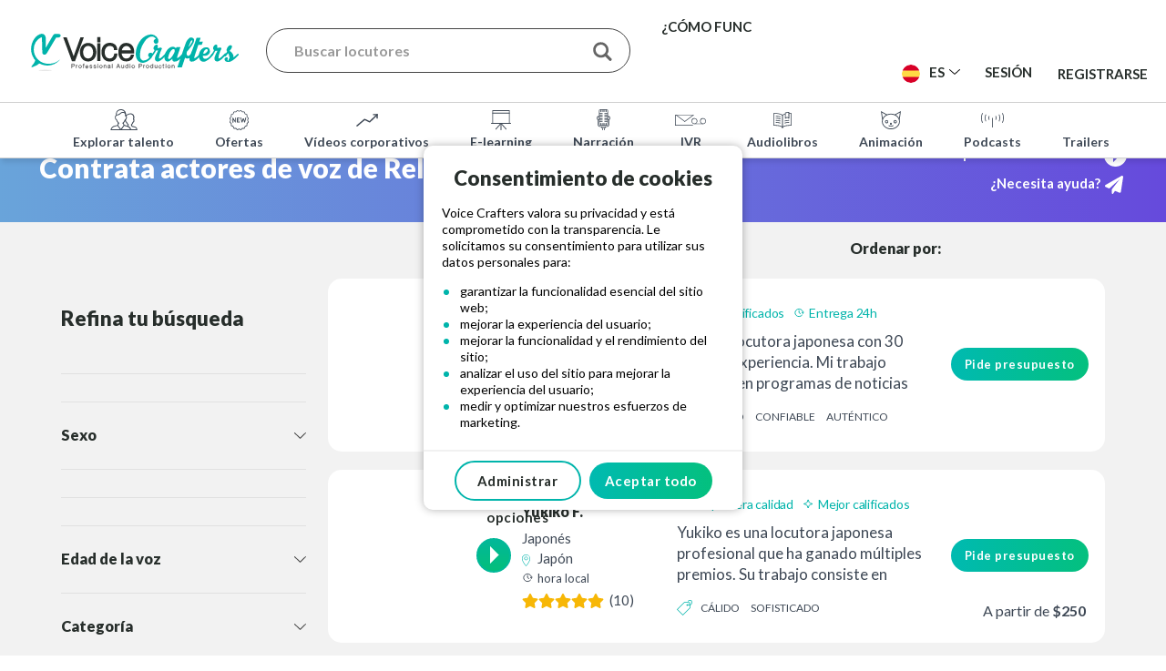

--- FILE ---
content_type: text/html
request_url: https://www.voicecrafters.com/es/style/relaxing-voice-actors/
body_size: 149970
content:
<!DOCTYPE html>
<html lang="es-ES" prefix="og: https://ogp.me/ns#">
<head>
	<meta charset="UTF-8">
	<meta name="viewport" content="width=device-width, initial-scale=1, maximum-scale=1">
	<meta name="visitor_country" content="GB">
	<link rel="profile" href="https://gmpg.org/xfn/11">
	<link rel="pingback" href="https://www.voicecrafters.com/xmlrpc.php/">
	<meta property="fb:app_id" content="119258934766371" />

	<link rel="icon" id="favicon" href="https://www.voicecrafters.com/wp-content/themes/voicecrafters/images/favicon.png" />

	<script>
		// Debugging script needs to be initiated before any other script
		var error_logged = false;

on_error_log();

function on_error_log(){

    addEventListener( 'error', function( event ){

        // For errors that happen in inlined JS we will try to get the code around the error for better debugging

        var code = '';

        if( event.filename == window.location.href.split( '#' )[0] ){
            code = document.documentElement.innerHTML.replace( "\r" ).split( "\n" ).slice( event.lineno - 3, event.lineno + 3 );
            for( k in code ){
                code[k] = code[k].substr( Math.max( event.colno - 50, 0 ), 150 );
            }
        }

        log_error( {
            type: 'js_error',
            message: event.message,
            location: event.filename + ':' + event.lineno + ':' + event.colno,
            code
        }, -1, event.error.stack );
    } );



    function log_error( data, trace_from, error_stack, urgent ){

        if( error_logged ){
            return;
        }

        error_logged = true;

        data.url = window.location.href;
        data.body_classes = '';
        data.user_id = fr_settings ? fr_settings.user_id : 0;
        data.scroll_position = window.scrollY;
        data.trace = get_stack_trace( 1 + trace_from, error_stack );
        data.userAgent = navigator.userAgent;
        data.viewportWidth = window.innerWidth;
        data.viewportHeight = window.innerHeight;
        data.urgent = urgent;

        fr_direct_ajax( 'log_error', data );

    }



    function fr_wp_ajax( action, data, return_func, type, custom_options ) {

        if( !type ){
            type = "post";
        }
        if (typeof data == 'string') {
            data = data + "&action=" + action;
        } else {
            data.action = action;
        }

        const default_options = {
            type: type,
            dataType: "json",
            url: '',
            data: data,
            success: function( response_data, status, xhr ) {
                return_func( response_data, status, xhr );
            },
            error: function() {
                if (return_func) {
                    return_func( false, xhr.statusText, xhr );
                }
            }
        };

        const options = custom_options ? Object.assign({}, default_options, custom_options) : default_options;

        const xhr = fetch(options.url, {
            method: options.type,
            headers: {
                'Content-Type': 'application/x-www-form-urlencoded'
            },
            body: new URLSearchParams(options.data)
        })
        .then(response => response.json())
        .then( data => options.success( data, 'success', xhr ) )
        .catch( error => options.error() );

        return xhr;
        
    }

    function fr_direct_ajax( action, data, return_func, type, custom_options ) {
        custom_options = custom_options || {};
        custom_options.url = 'https://voicecrafters.dev.digital-space.eu/wp-ajax.php';
        fr_wp_ajax( action, data, return_func, type, custom_options );
    }


    function get_stack_trace( from, error_stack ){

        from = from || 0;
        let stack = error_stack || new Error().stack || '';
        stack = stack.split('\n').map(function (line) {
            return line.trim();
        });

        stack = stack.slice( from );

        return stack.splice( stack[0] == 'Error' ? 2 : 1 );
            
    }

}	</script>
	
	<script>
		var ajax_url = 'https://www.voicecrafters.com/wp-admin/admin-ajax.php';
		var choose_file_txt = 'Elegir archivo';
		var SOCIAL_LOGIN_REDIRECT = 'https://www.voicecrafters.com/es/?fb_logged_in';
		var FACEBOOK_APP_ID='119258934766371';
		var ID = '15903';
		var POST = '';
		var ga_track=null;
		var delete_label = 'Eliminar';
		var is_user = '';
		var tax = 'keyword';
		var term = 'relaxing-voice-actors';
		var a2a_config = a2a_config || {};
		a2a_config.icon_color = "#00b4ab";
		a2a_config.color_link_text = "00b4ab";

	</script>
	
	<style>/* Size: 158866 */
#log_in_register{width:600px;left:calc((100% - 600px) / 2);top:11px}#log_in_register .inner{padding:0!important}#log_in_register .steps_wrap{padding:55px 65px}#log_in_register .section_tabs{overflow:hidden}#log_in_register .section_tabs button{width:50%;display:block;float:left;background-color:transparent;border:0;height:79px;padding:0;font-size:26px;font-weight:700}#log_in_register .section_tabs button:not(.active){box-shadow:inset 0 0 10px rgba(0,0,0,.1)}#log_in_register .section_link{text-align:center;margin-bottom:25px;font-size:16px}#log_in_register .section_title + .section_link{margin-top:-40px;margin-bottom:40px}#log_in_register .close{margin-top:-34px;margin-right:-34px}#log_in_register .tc_content{font-size:14px;text-align:center!important;margin:0px 0 20px 0;line-height:normal}#log_in_register .have_an_account{text-align:center;font-weight:700;margin-top:35px}#log_in_register .tc span.loading{float:none!important;margin-right:0!important}#log_in_register .btn{width:auto;padding:0 40px!important;display:block;margin:auto;min-width:250px;box-sizing:border-box;height:45px!important;line-height:45px!important}#log_in_register .field{margin-bottom:17px}#log_in_register .or{margin:19px 0 2px 0}#log_in_register .field + [type="submit"]{margin-top:30px}#log_in_register input[type=text],#log_in_register input[type=tel],#log_in_register input[type=search],#log_in_register input[type=email],#log_in_register input[type=password],#log_in_register input[type=number],#log_in_register select{height:45px;border-radius:23px;padding:0 23px!important;font-weight:700;font-size:16px!important}#log_in_register ::placeholder{font-weight:100}#log_in_register ::-webkit-input-placeholder{font-weight:100}#log_in_register :-moz-placeholder{font-weight:100}#log_in_register ::-moz-placeholder{font-weight:100}#log_in_register :-ms-input-placeholder{font-weight:100}.login_register_form .first_step{}.login_register_form .login_section{}.login_register_form .lost_password_section .btn{margin-top:1.5em}.login_register_form .box_options{padding:1px;overflow:hidden}.login_register_form .box_options .box{width:calc((100% - 20px) / 2);border:1px solid #444;border-radius:10px;float:left;text-align:center;font-size:17px;padding-bottom:50px;display:block;color:inherit;transition:none;box-sizing:border-box}.login_register_form .box_options .box:last-child{float:right}.login_register_form .box_options .box:hover{border:2px solid #00b4ab}.login_register_form .box_options span{display:block}.login_register_form .box_options .icon{height:34px;margin-top:20px;margin-left:20px;margin-bottom:17px;background-repeat:no-repeat}.login_register_form .box_options .title{font-weight:700;font-size:26px}.login_register_form .box_options .subtitle{font-weight:normal}#log_in_register[data-current-section="account_type_section"],#log_in_register[data-current-section="talent_submission_section"]{width:650px;left:calc((100% - 650px) / 2)}@media(max-width:650px){#log_in_register[data-current-section="account_type_section"],#log_in_register[data-current-section="talent_submission_section"]{width:calc(100% - 20px);left:10px}}@media(max-width:450px){.login_register_form .box_options{padding:2px}.login_register_form .box_options .box{width:100%;margin-bottom:10px}}.login_register_form .talent_submission_section{font-size:16px}.login_register_form .talent_submission_section .narrow{max-width:500px}.login_register_form .talent_submission_section .content{margin-bottom:30px}.login_register_form .talent_submission_section .i_agree_field{margin:2em 0 3em}@media(max-height:840px){#log_in_register{top:0;width:500px;left:calc((100% - 500px) / 2)}#log_in_register .steps_wrap{padding:45px 40px 30px}#log_in_register .section_title{margin-top:-15px;margin-bottom:30px}#log_in_register .section_title + .section_link{margin-top:-25px;margin-bottom:25px}#log_in_register .have_an_account{margin-top:10px}#log_in_register .tc_content{font-size:13px}}@media(max-height:740px){#log_in_register input[type=text],#log_in_register input[type=tel],#log_in_register input[type=search],#log_in_register input[type=email],#log_in_register input[type=password],#log_in_register input[type=number],#log_in_register select{height:40px;border-radius:20px;padding:0 20px!important}#log_in_register .btn{padding:0 30px!important;height:40px!important;line-height:40px!important}#log_in_register .social_btns button{padding:1px 0}#log_in_register .or{margin:-6px 0 -12px 0}#log_in_register .section_tabs button{height:60px;font-size:23px}#log_in_register .tc_content{margin:0px 0 15px 0;margin-top:-5px}#log_in_register .section_title + .section_link{margin-bottom:15px}}@media(max-width:768px){#log_in_register{width:500px;left:calc((100% - 500px) / 2)}#log_in_register .steps_wrap{padding-left:40px;padding-right:40px}#log_in_register .tc_content{font-size:13px}#log_in_register .close{margin-top:-29px;margin-right:-29px}}@media(max-width:500px){#log_in_register{width:calc(100% - 20px);left:10px}#log_in_register .custom_modal_inner{padding:0}#log_in_register .steps_wrap{padding-left:20px;padding-right:20px}#log_in_register .tc_content{font-size:11px}#log_in_register .close{margin-top:-8px;margin-left:-32px}.grecaptcha-badge{bottom:0!important;margin-bottom:0!important}}@media(max-width:380px){#log_in_register .tc_content{font-size:10px}}@media(max-width:350px){.steps_wrap{padding-left:10px;padding-right:10px}}.or{position:relative;margin-bottom:-5px}.or .line{position:absolute;border-bottom:1px solid #e1e1e1;width:100%;margin-top:15px}.or .text{background-color:#fff;color:#3e4855;-webkit-border-radius:50%;-moz-border-radius:50%;border-radius:50%;width:50px;height:31px;line-height:34px;display:block;margin:auto;text-align:center;position:relative}.fake_form{height:0px;width:0px;overflow:hidden}#log_in_register table td{padding:0}@media(min-width:1025px){#log_in_register.side_panel_open{width:1000px;left:calc((100% - 1000px) / 2)}}#log_in_register .side_panel{background-color:gray;width:50%;position:relative;color:#fff;background-position:center;background-size:cover}#log_in_register .side_panel h2,#log_in_register .side_panel h3,#log_in_register .side_panel h4,#log_in_register .side_panel h5,#log_in_register .side_panel h6{color:inherit}#log_in_register .side_panel ul li::before{fill:#fff}#log_in_register .side_panel .top_text,#log_in_register .side_panel .bottom_text{position:absolute;top:0;width:100%;padding:30px;box-sizing:border-box}#log_in_register .side_panel .bottom_text{top:auto;bottom:0}#log_in_register .side_panel .top_text{background-image:linear-gradient(to bottom,rgba(0,0,0,.6),transparent);background-repeat:no-repeat;background-size:cover;padding-bottom:50px}#log_in_register .side_panel .bottom_text{background-image:linear-gradient(to bottom,transparent,rgba(0,0,0,.6));background-repeat:no-repeat;background-size:cover;padding-top:50px}@media(max-width:1024px){#log_in_register .side_panel{display:none}}.social_btns button{background-color:#272e2b;display:block;margin-bottom:10px;overflow:hidden;font-weight:100;font-size:16px;color:#fff;display:block;width:100%;padding:4px 0;border:0;border-radius:22px}.social_btns button[disabled]{background-color:#888;cursor:default}.social_btns button[disabled] .loading{display:inline-block}.social_btns button strong{color:inherit;font-weight:900}.social_btns button .text{padding:4px 0;border-left:1px solid rgba(255,255,255,.2);display:block;text-align:center;float:left;width:calc(100% - 76px);box-sizing:border-box}.social_btns button .loading{color:#fff;margin-top:5px;margin-right:5px}.social_btns .icon{margin-top:6px;padding-left:5px;font-size:22px;width:45px;text-align:center;float:left;box-sizing:border-box;color:#fff}.social_btns .facebook{background-color:#3f51b5}.social_btns button:not([disabled]):hover{opacity:0.7;color:#fff!important}.layout_featured_talents .column:nth-child(odd){margin-top:60px!important}.featured_talent{border:2px solid #e1e1e1;margin-bottom:30px;transition:All .5s ease;-webkit-transition:All .5s ease;-moz-transition:All .5s ease;-o-transition:All .5s ease;position:relative}.featured_talent:hover{border-color:#00b4ab}.featured_talent .img{display:block;width:100%;background-color:#fff;width:100%;padding-bottom:100%;background-size:cover;background-position:center}.featured_talent img:not(.icon){position:absolute;height:0px;width:0px}.featured_talent .icon-marker{margin-right:5px}.featured_talent .details_col{padding-left:0px}.featured_talent .info{padding:20px 0;overflow:hidden;position:relative;background-color:#fff}.featured_talent .info h5{font-size:18px;margin:0px}.featured_talent .info p{line-height:1.5em;display:block;margin:5px 0}@media(max-width:990px){.layout_featured_talents .column,.layout_featured_talents .column:nth-child(odd){margin-top:0px!important;margin-bottom:30px}}.talent_block{width:31%;margin:1.15%;float:left}.talent_block .photo{padding-top:70%;overflow:hidden;position:relative;height:192px;display:block;background-size:cover;background-position:center}.talent_block .photo img{position:absolute;top:0px}.talent_block .quote_col{width:100%;clear:both;text-align:center}.talent_block .quote_col .add_to_quote{margin-top:20px}.talent_block .about_col{overflow:hidden;clear:both;border-top:1px solid #e1e1e1;margin:15px 0 0 0;padding:15px 20px 0 20px;height:91px}.talent_block h5 a{color:#272e2b}@media(max-width:768px){.layout_talent_search_results .talent_block{width:48%;margin:1%}}@media(max-width:600px){.layout_talent_search_results .talent_block{width:100%;margin:1%}}.recommended_talents_container{display:none;overflow:hidden}.recommended_talents_container.active{display:block}.recommended_talents{position:relative;background-color:#fff;margin-top:10px;right:0;color:#3e4855;display:none;overflow:hidden}.group_view .recommended_talents{display:none!important}.list_view .recommended_talents{margin-bottom:10px}.recommended_talents.active{display:block}.recommended_talents .scroll{overflow:hidden}.recommended_talents .inner{white-space:nowrap;overflow-x:auto;padding-bottom:30px;margin:0 auto -30px auto}.recommended_talents ::-webkit-scrollbar{height:4px}.recommended_talents .talent_block{display:inline-block!important;float:none;width:195px;vertical-align:top;margin-right:30px;white-space:normal;min-height:308px;border:0;margin-left:0}.recommended_talents .talent_block:first-child{margin-left:0}.recommended_talents .talent_block:hover{z-index:1}.recommended_talents .featured_talent .info h5{font-size:16px;text-overflow:ellipsis;white-space:nowrap;overflow:hidden}.recommended_talents .talent_block br{display:none}.recommended_talents .intro{margin-left:20px;margin-top:10px;font-weight:700;font-size:16px}.recommended_talents .talent_block .photo{height:120px}.recommended_talents .talent_block .col.s3{width:50px;padding:0 5px}.recommended_talents .talent_block .details_col{width:calc(100% - 58px)!important;padding:0 0;height:86px;margin-bottom:10px}.recommended_talents .talent_block .about_col{height:63px;padding:3px 10px 0 10px;display:none}.recommended_talents .talent_block .info{padding:10px 0 15px;font-size:14px}.recommended_talents .fav_btn{display:none!important}.recommended_talents .featured_talent .info p{line-height:1.3em}.recommended_talents .talent_block .languages{width:100%!important}.recommended_talents .talent_block .quote_col .add_to_quote{margin-top:0px;padding:7px 10px!important;font-size:14px!important}.recommended_talents .arrow{position:absolute;z-index:2;background-color:#fff;border:0;color:#00b4ab;font-size:30px;border-radius:50%;height:70px;width:70px;top:63px;margin-right:-35px}.recommended_talents .arrow.hide{display:block!important;opacity:0}.recommended_talents .arrow_left{left:-28px;box-shadow:8px 0 5px 0 rgb(0 0 0 / 20%)}.recommended_talents .arrow_right{right:10px;box-shadow:-8px 0 5px 0 rgb(0 0 0 / 20%)}.recommended_talents .more{color:#00b4ab;text-align:center;margin-top:10px}.talent_bar .show_recommended_link{margin-top:8px;display:none;clear:both;float:left;width:100%;text-align:center}.talent_bar .button_link{position:relative;float:right}.talent_bar .button_link:after{content:'';display:table;clear:both;width:100%}.talent_bar .add_to_quote.active + .show_recommended_link{display:block}.recommended_talents .country{width:calc(100% - 17px);white-space:nowrap;overflow:hidden;text-overflow:ellipsis;display:inline-block;vertical-align:bottom}.recommended_talents_container.active + .talent{margin-top:20px}@media(max-width:600px){.recommended_talents .intro{margin-left:20px}}@media(max-width:768px){.recommended_talents{margin-top:20px}.talent_bar .show_recommended_link{display:none!important}}.talent{border-bottom-width:0px;margin-bottom:20px;background-color:#fff;border-radius:15px;border:3px solid transparent;padding:10px;margin-top:2px}.talent:last-child{border-bottom-width:1px}.talent td{padding:10px 5px;padding-bottom:12px}@media(min-width:1024px){.talent:hover{border-color:#02ba91}.talent:hover{border-color:#02ba91}}.talent .image_col{width:145px;position:relative;padding-right:0}.talent .image_col .img{float:left;padding-bottom:100%;background-size:cover;background-repeat:no-repeat;background-position:center;display:block;width:100%;margin-top:-10px;margin-bottom:-12px;margin-left:-5px;transition:none;border-radius:50%}.talent .image_col a img{position:absolute;width:0px;height:0px}.talent .image_col .info_point{position:absolute;right:-13px;top:3px}.talent .player_col{width:50px}.talent .details_col{min-width:170px;width:170px;line-height:1.5em}.talent .details_col .icon-marker{margin-right:5px}.talent .details_col .icon-time{margin-right:2px;vertical-align:baseline}.talent .star_rating{vertical-align:middle;margin-right:3px;margin-top:-2px}.talent .rating_count{vertical-align:middle}.talent .details_col img{margin-top:-5px}.talent .languages{line-height:1.4em;margin:8px 0 0;display:block;overflow:hidden}.talent .about_col p{margin:0px;font-size:17px;line-height:1.4em;max-height:4.2em;overflow:hidden}.talent .about_col .talent_tags{overflow:hidden;text-transform:uppercase;font-size:12px;height:2.1em;word-break:break-word;-ms-word-break:break-all;margin-top:11px}.talent .about_col .talent_tags .icon{vertical-align:top;margin-top:4px;margin-right:7px}.talent .about_col .talent_tags .tag{margin-right:10px;max-width:calc(100% - 45px);display:inline-block;overflow:hidden}.talent .country{margin-right:3px}.talent .time_zone{font-size:13px}.talent .details_col>.wrap{padding-right:5px}.talent .quote_col{min-width:180px;width:180px;position:relative;text-align:right}.talent .quote_col>*{float:right}.talent .minimum_rate{position:absolute;bottom:10px;right:8px;font-size:16px}.talent .fav_btn{position:static;font-size:17px;margin-left:6px;display:inline-block;line-height:1em}.talent .quote_col .btn{padding:10px 15px!important;font-size:13px!important}.talent h6{display:inline-block;margin-bottom:0}.talent h6 span{vertical-align:middle;font-size:16px}.talent .talent_labels{height:24px;overflow:hidden;margin-bottom:10px;display:block}.talent .availability_toggle{margin-bottom:10px;margin-top:-10px;line-height:1.3em;overflow:hidden;text-align:right}.talent .availability_toggle .unavailable{line-height:1.3em}.talent .availability_toggle .toggle_input{float:right;margin-bottom:10px}.talent .delete_btn{margin-top:10px;display:inline-block}@media(max-width:1024px){.talent td{border-bottom:0px}.talent .quote_col>*{float:none}.talent td.player_col{padding-left:5px}.talent .availability_toggle{margin-top:0px}.talent .availability_toggle a{margin-bottom:10px}}@media(max-width:768px){.talent:after{content:'';display:table;clear:both}.talent table,.talent tbody,.talent tr,.talent td{display:block;float:left;padding:0;width:100%}.talent .image_col{margin-right:10px;width:125px}.talent .image_col .img{margin:0}.talent .player_col{height:127px;margin-right:10px}.talent .details_col{width:calc(100% - 195px);min-width:auto}.talent .details_col>.wrap{border:0}.talent .about_col{padding:0;margin:5px 0;width:calc(100% - 195px)}.talent .quote_col{width:calc(100% - 200px);text-align:left;clear:both;float:right}.talent .quote_col .fav_btn{position:static;margin-right:20px}.talent .about_col .talent_tags{margin-bottom:5px}.talent .image_col .info_point{display:none}.talent .languages{margin:0px}.talent .about_col p{max-height:none}.talent .availability_toggle{text-align:left}.talent .availability_toggle a{float:left}.talent .about_col,.talent .quote_col{width:100%;clear:both}.talent .quote_col .btn{float:right}.talent .minimum_rate{position:static;float:left}.talent .about_col .talent_tags{display:none}.talent .quote_col .delete_btn{margin-top:-17px;float:left}.talent .minimum_rate{bottom:5px}}@media(max-width:500px){.talent{position:relative}.talent .player_col{height:auto;position:absolute;left:3px;margin-top:5px}.talent .details_col{width:calc(100% - 145px)}.talent .image_col{width:95px}}@media(max-width:390px){.talent .quote_col{width:100%;margin-top:5px;text-align:right}}.player.full{background:#00b4ab;background:-webkit-linear-gradient(left,#00b4ab,#04bf7b);background:-o-linear-gradient(right,#00b4ab,#04bf7b);background:-moz-linear-gradient(right,#00b4ab,#04bf7b);background:linear-gradient(right,#00b4ab,#04bf7b);padding:5px;color:#fff;overflow:hidden}.player.full a{color:#fff}.player.full .play_button{background:none;background-color:transparent;border:2px solid white;float:left;margin-right:20px}.player.full.playing .play_button .pause:before,.player.full.playing .play_button .pause:after{background-color:#fff}.player .mute{font-size:25px;float:left;margin-right:20px;margin-top:5px}.player .mute.active{-ms-filter:"progid:DXImageTransform.Microsoft.Alpha(Opacity=50)";filter:alpha(opacity=50);opacity:0.5}.player .track_progress{overflow:hidden;margin:17px 0;background-color:#fff;margin-right:20px}.player .progress{margin:0px;width:0px;height:7px;background-color:#d7d7d7;-webkit-box-sizing:border-box;-moz-box-sizing:border-box;box-sizing:border-box}.player .before_after{background-color:#fff;overflow:hidden}.player .before_after a{display:block;float:left;height:40px;width:50%;padding:7px 0;text-align:center;color:#272e2b;-webkit-box-sizing:border-box;-moz-box-sizing:border-box;box-sizing:border-box;font-size:12px;font-weight:700}.player .before_after a:hover{background-color:#ebebeb}.player .before_after .active{background-color:#d7d7d7}.play_button{background:#02b899;background:-webkit-linear-gradient(#02b899,#04bf7b);background:-o-linear-gradient(#02b899,#04bf7b);background:-moz-linear-gradient(#02b899,#04bf7b);background:linear-gradient(#02b899,#04bf7b);color:#fff;display:inline-block;width:38px;height:38px;text-align:center;line-height:29px;-webkit-border-radius:50%;-moz-border-radius:50%;border-radius:50%;font-size:30px;border:2px solid #02b899;transition:none}.play_button .play{display:inline-block;width:0;height:0;border-style:solid;border-width:9.5px 0 9.5px 10px;border-color:transparent transparent transparent #fff;margin-left:3px;line-height:30px}.play_button:hover{opacity:0.8;border:2px solid #02b899;color:#02b899}.playing .play_button{background:#fff}.play_button .pause{display:none}.play_button .pause:before,.play_button .pause:after{content:'';width:7px;height:18px;margin-bottom:1px;background-color:#02b899;display:inline-block}.play_button .pause:before{margin-right:4px}.playing .play_button .play{display:none}.playing .play_button .pause{display:inline-block}.play_button.white{background:#fff;border-color:#fff}.play_button.white .play{border-color:transparent transparent transparent #6755dc}.star_rating{display:inline-block;font-size:16px;color:#f7b706;margin-right:10px;overflow:hidden}.star_rating button{background-color:transparent;border:0;padding:0;color:inherit;cursor:pointer}.star_rating button .full_star{display:none}.star_rating button.active .full_star{display:inline}.star_rating button.active .empty_star{display:none}.star_rating.active{font-size:30px}.star_rating.active>*:hover:before,.star_rating.active>*:hover ~ *:before{position:absolute;margin-top:1px;color:#02ba91}.custom_row{padding:60px 0;position:relative;background-size:cover;box-sizing:border-box;background-position:center}.custom_row.has_background_image{overflow-x:hidden}.custom_row.has_background_image>.background_image{position:absolute;top:0;left:0;width:100%;height:100%}.custom_row.has_background_image>.background_image img{position:absolute;object-fit:cover;margin:auto;left:50%;top:50%;transform:translate(-50%,-50%);max-width:none;width:100%;height:100%}.custom_row.has_background_image>.container{position:relative;z-index:1}.custom_row.vertical_align>.container{display:table}.custom_row.border_top{border-top:1px solid #eee}@media(max-width:768px){.row .col{min-height:auto}}.custom_row.bg_color_gray{background-color:#f2f2f2}.layout{margin-bottom:50px;width:100%}.narrow_content .layout{max-width:860px;margin-left:auto;margin-right:auto;padding-left:30px;padding-right:30px}@media(max-width:500px){.narrow_content .layout{padding-left:0px;padding-right:0px}.content_over_banner.narrow_content .container{padding-left:15px;padding-right:15px}}.id_anchor{position:absolute;margin-top:-70px}.custom_row.bg_pos_top>.background_image img{top:0;transform:translate(-50%,0)}.custom_row.bg_pos_bottom>.background_image img{bottom:0;top:auto;transform:translate(-50%,0)}.blue_banner{background:#6ba7dd;background:-moz-linear-gradient(left,#6ba7dd 0%,#664adc 100%);background:-webkit-linear-gradient(left,#6ba7dd 0%,#664adc 100%);background:linear-gradient(to right,#6ba7dd 0%,#664adc 100%);filter:progid:DXImageTransform.Microsoft.gradient(startColorstr='#6ba7dd',endColorstr='#664adc',GradientType=1)}.custom_row.bg_image_on_top>.background_image img{z-index:1}.custom_row.bg_image_on_top>.container{z-index:0}.inline-message .layout>* *{display:inline-block;margin-right:30px;vertical-align:middle;margin-bottom:0px}.inline-message .layout p,.inline-message .layout p>*:last-child{margin-right:0px}body:not(.can_request_quote) .add_to_quote,body:not(.can_request_quote) .main_header .quick_quote_btn,body:not(.can_request_quote) .id_quotee{display:none!important}@media(max-width:768px){.layout{margin-bottom:30px}.custom_row{padding:30px 0}.inline-message .layout{text-align:center}.inline-message .layout>* *{margin-right:0px}.inline-message .layout .btn{margin:10px 0}}.has_background_image:not(input){color:#fff}.has_background_image a{color:#fff;font-weight:700}.has_background_image a:hover{color:#02ada5}.has_background_image h1,.has_background_image h2,.has_background_image h3,.has_background_image h4,.has_background_image h5,.has_background_image h6{color:#fff}.full_height{height:100vh;padding:30px 0;width:100%}.full_height>.container,.full_height>.container>.row{height:100%}.content>.full_height:first-child{height:94vh}.small_height{padding:110px 0}.semi_small_height{padding:110px 0;min-height:370px}.none_height{padding:45px 0;min-height:auto}.none_height .valign-wrapper{min-height:auto!important}.medium_height{padding:130px 0;min-height:450px}.banner_under_content{padding-bottom:160px}.banner_under_content>.background_image img{z-index:0}@media(max-width:1170px){.full_height>.container:not(.small):not(.xsmall):not(.xxsmall){width:auto}}@media(max-width:768px){.full_height{height:auto;display:block}.medium_height{padding:50px 0;min-height:300px}.semi_small_height{min-height:auto}.small_height{padding:60px 0}.banner_under_content{padding-bottom:100px}.background_image_hide_on_mobile>.background_image{display:none}}@media(max-width:500px){.medium_height{min-height:150px}}body .we_live_online h2{font-size:38px}.find_voice_talents_search h3{font-size:61px}@media(max-width:500px){.find_voice_talents_search h3{font-size:39px}}.page_sidebar hr{border:0;border-bottom:1px solid #E1E1E1;margin-bottom:40px}.fav_btn{color:#888;font-size:20px;position:absolute;right:10px;top:10px;cursor:pointer}.fav_btn:hover{color:#ff9682}.fav_btn.active{color:#da5136}@media(max-width:768px){.music_track{padding:20px 20px}}.content_over_banner{z-index:1}.content_over_banner .container{margin-top:-182px;background-color:#fff;padding-top:80px}@media(max-width:768px){.content_over_banner .container{margin-top:-100px;padding-top:50px}}@media(max-width:500px){.content_over_banner .container{margin-left:0;margin-right:0;max-width:100%;width:100%}}.gradient_bg{background:rgb(105,164,218);background:linear-gradient(90deg,rgba(105,164,218,1) 0%,rgba(102,74,220,1) 100%);color:#fff}.gradient_bg h1,.gradient_bg h2,.gradient_bg h3,.gradient_bg h4,.gradient_bg h5,.gradient_bg h6,.gradient_bg a{color:inherit}.gradient_bg a:hover{color:#00b4ab}.custom_row.gradient_transparent_bg>.background_image img{left:auto;right:0;height:100%;width:auto;transform:none;top:0}.gradient_transparent_bg:before{content:'';position:absolute;width:100%;height:100%;top:0;left:0;background:rgb(105,164,218);background:linear-gradient(90deg,rgba(105,164,218,1) 40%,rgba(105,164,218,1) 50%,rgba(102,74,220,.4) 100%);color:#fff;z-index:1}.gradient_transparent_bg .container{position:relative;z-index:2!important}.gradient_green_bg{background:rgb(0,180,171);background:linear-gradient(135deg,rgba(0,180,171,1) 0%,rgba(0,180,171,1) 32%,rgba(4,191,123,1) 53%,rgba(4,191,123,1) 100%);color:#fff}.gradient_green_bg h1,.gradient_green_bg h2,.gradient_green_bg h3,.gradient_green_bg h4,.gradient_green_bg h5,.gradient_green_bg h6{color:inherit}.blue_call_to_action h2{color:#fff;margin-bottom:40px}.form_client_feedback{max-width:800px;margin:auto}.call_to_action_row .btn{margin:0 7px}body .custom_row .container_right_col{width:100%}.custom_row>.container>.row_has_toc .container_left_col{width:276px;float:left}.custom_row>.container>.row_has_toc .sidebar_toc{padding-right:26px;height:100vh;overflow-y:auto}.custom_row>.container>.row_has_toc .container_right_col{width:calc(100% - 276px);float:left;border-left:1px solid rgb(225,225,225);padding-left:20px;padding-bottom:50px!important}.custom_row>.container>.row_has_toc .container_right_col .layout_table_of_contents{display:none}@media(max-width:991px){.custom_row>.container>.row_has_toc .container_left_col{display:none}.custom_row>.container>.row_has_toc .container_right_col{padding-left:0;width:100%;border-left:0;float:none}.custom_row>.container>.row_has_toc .sidebar_toc{display:none}.custom_row>.container>.row_has_toc .container_right_col .layout_table_of_contents{display:block}}*,*:before,*:after{box-sizing:inherit}body{background-size:cover;font-family:'Lato',sans-serif;color:#3e4855;background-color:#fff;font-size:15px;line-height:1.7em;min-width:320px;margin:0;padding:0;--link-color:#00b4ab;--text-color:#3e4855;--heading-color:#272e2b;--error-color:#DE350B}h1,h2,h3,h4,h5,h6{font-weight:900;line-height:1.4em;margin-top:0px;color:#272e2b;font-family:'Lato',sans-serif}h1{font-size:4.7em;margin:2.1rem 0 1.68rem 0}h2,.h1_as_h2 h1{font-size:3em;margin-bottom:1.424rem}h3{font-size:2em;margin-bottom:1.168rem}h4{font-size:1.8em;margin-bottom:0.912rem}h5{font-size:1.5em;margin-bottom:0.656rem}h6{font-size:1.1em;margin-bottom:0.4rem}h1,h2,h3{line-height:1.1em}@media(max-width:768px){h1{font-size:3em}h2,.h1_as_h2 h1{font-size:2.2em}h3{font-size:2em}h4{font-size:1.5em}h5{font-size:1.3em}h6{font-size:1.1em}}em{font-style:italic}strong{font-weight:500}small{font-size:75%}sup{font-size:60%}img{border:0;max-width:100%;height:auto}a{color:#00b4ab;transition:All .2s ease;font-weight:700;text-decoration:none}a[disabled]{cursor:default}a[disabled]:focus{border:0}a:hover,.current-menu-item>a,.current-menu-parent>a{color:#272e2b}a.disabled{color:#999;cursor:default}.cyan_text{color:#00b4ab}body .cyan_links a{color:#00b4ab}.cyan_links a:hover{color:#272e2b}label{color:inherit}.thin{font-weight:200}.no_pointer,.no_pointer a{cursor:default}.black_text{color:#272e2b}.purple_text{color:rgba(102,74,220,1)}.bigger_text{font-size:1.2em}.fwn{font-weight:normal}label{font-size:inherit}[type=radio]+label:before,[type=radio]+label:after{content:'';position:absolute;left:0;top:0;margin:0 4px;width:16px;height:16px;z-index:0;display:block;border-radius:50%}[type=checkbox]:not(:checked),[type=checkbox]:checked,[type=radio]:not(:checked),[type=radio]:checked{position:absolute;left:-9999px;opacity:0}[type=radio]:checked+label:after{background-color:#26a69a;border:1px solid #26a69a;transform:scale(.52)}input[type=text],input[type=tel],input[type=search],input[type=email],input[type=password],input[type=number],input[type=url],select,textarea{outline:0;width:100%!important;background-color:#fff!important;margin-bottom:0px;padding:0px 18px!important;-webkit-box-sizing:border-box;-moz-box-sizing:border-box;box-sizing:border-box;font-size:15px!important;border:1px solid #e1e1e1;color:#3e4855;height:35px;border-radius:18px}textarea{border-radius:10px}textarea:focus{border-bottom:1px solid #26a69a!important;box-shadow:0 1px 0 0 #26a69a;outline:none}select{display:initial}textarea{padding:10px 15px!important;height:160px;font-family:inherit}table{width:100%;display:table;border-collapse:collapse;border-spacing:0}td,th{padding:15px 5px;display:table-cell;text-align:left;vertical-align:middle;border-radius:2px}strong,b{font-weight:700}input[type=text],input[type=text][readonly="readonly"],input[type=tel],input[type=email],input[type=password],input[type=number],input[type=url],select,textarea{border-color:#444}input[type=text][readonly="readonly"],input[type="text"]:disabled,input[type="number"]:disabled,input[type="email"]:disabled,input[type="password"]:disabled,input[type="url"]:disabled{border:1px solid}input[type="url"]{background-image:url('/wp-content/themes/voicecrafters/images/icons/link.svg');background-size:20px;background-repeat:no-repeat;background-position:left 16px center;padding-left:47px!important}ul,ol{margin-left:40px;padding-left:0px}ul li,ol li{padding:10px 0}li>*:first-child{margin-top:0;padding-top:0}li>*:last-child{margin-bottom:0;padding-bottom:0}ul:not(.browser-default) li{list-style-type:none}ul li::before{width:6px;height:6px;-webkit-border-radius:50%;-moz-border-radius:50%;border-radius:50%;background-color:#00b4ab;display:inline-block;content:"";position:absolute;margin-left:-38px;margin-top:0.7em}.checkmark_list li::before,.checkmark_list_white li::before{content:'';display:block;position:absolute;list-style:none;background-color:transparent;font-size:20px;width:20px;height:20px;background-image:url("data:image/svg+xml,%3Csvg aria-hidden='true' focusable='false' data-prefix='fal' data-icon='check' role='img' xmlns='http://www.w3.org/2000/svg' viewBox='0 0 448 512' class='svg-inline--fa fa-check fa-w-14 fa-3x'%3E%3Cpath fill='%2300b4ab' d='M413.505 91.951L133.49 371.966l-98.995-98.995c-4.686-4.686-12.284-4.686-16.971 0L6.211 284.284c-4.686 4.686-4.686 12.284 0 16.971l118.794 118.794c4.686 4.686 12.284 4.686 16.971 0l299.813-299.813c4.686-4.686 4.686-12.284 0-16.971l-11.314-11.314c-4.686-4.686-12.284-4.686-16.97 0z' class=''%3E%3C/path%3E%3C/svg%3E");background-size:contain;background-repeat:no-repeat;margin-top:2px;margin-left:-30px;background-color:transparent}.checkmark_list_white li::before{background-image:url("data:image/svg+xml,%3Csvg aria-hidden='true' focusable='false' data-prefix='fal' data-icon='check' role='img' xmlns='http://www.w3.org/2000/svg' viewBox='0 0 448 512' class='svg-inline--fa fa-check fa-w-14 fa-3x'%3E%3Cpath fill='white' d='M413.505 91.951L133.49 371.966l-98.995-98.995c-4.686-4.686-12.284-4.686-16.971 0L6.211 284.284c-4.686 4.686-4.686 12.284 0 16.971l118.794 118.794c4.686 4.686 12.284 4.686 16.971 0l299.813-299.813c4.686-4.686 4.686-12.284 0-16.971l-11.314-11.314c-4.686-4.686-12.284-4.686-16.97 0z' class=''%3E%3C/path%3E%3C/svg%3E")}ol ol{list-style-type:lower-alpha}@media (max-width:600px){ul{margin-left:20px}ul li::before{margin-left:-20px}}button,input,optgroup,select,textarea{font:inherit}input::-webkit-outer-spin-button,input::-webkit-inner-spin-button{-webkit-appearance:none;margin:0}input[type=number]{-moz-appearance:textfield}.cursor_pointer{cursor:pointer}.pos_relative{position:relative}.right{float:right}.left{float:left}.center{text-align:center}ul.no-style,.no-style ul{margin-left:0px;list-style:none}ul.no-style li,.no-style ul li{padding:0px}ul.no-style li::before,.no-style ul li::before{display:none}.tc{text-align:center}.special_font{font-family:'Kaushan Script'}.lg_text{font-size:larger}.divider{margin:20px 0;border-top:1px solid #e1e1e1;width:100%;height:1px}.uppercase{text-transform:uppercase}::placeholder{color:#999}::-webkit-input-placeholder{color:#999}:-moz-placeholder{color:#999;opacity:1}::-moz-placeholder{color:#999;opacity:1}:-ms-input-placeholder{color:#999}.spin{-webkit-animation-name:spin;-webkit-animation-duration:4000ms;-webkit-animation-iteration-count:infinite;-webkit-animation-timing-function:linear;-moz-animation-name:spin;-moz-animation-duration:4000ms;-moz-animation-iteration-count:infinite;-moz-animation-timing-function:linear;-ms-animation-name:spin;-ms-animation-duration:4000ms;-ms-animation-iteration-count:infinite;-ms-animation-timing-function:linear;animation-name:spin;animation-duration:1000ms;animation-iteration-count:infinite;animation-timing-function:linear}@-moz-keyframes spin{from{-moz-transform:rotate(0deg)}to{-moz-transform:rotate(360deg)}}@-webkit-keyframes spin{from{-webkit-transform:rotate(0deg)}to{-webkit-transform:rotate(360deg)}}@keyframes spin{from{transform:rotate(0deg)}to{transform:rotate(360deg)}}.flip-h{-moz-transform:scaleX(-1);-o-transform:scaleX(-1);-webkit-transform:scaleX(-1);transform:scaleX(-1);filter:FlipH;-ms-filter:"FlipH"}.flip-v{-moz-transform:scaleY(-1);-o-transform:scaleY(-1);-webkit-transform:scaleY(-1);transform:scaleY(-1);filter:FlipV;-ms-filter:"FlipV"}button{cursor:pointer}button.no_style{background-color:transparent;border:0}button:focus{outline:none}.btn,.button{display:inline-block;text-decoration:none;color:#fff;background-color:#26a69a;text-align:center;letter-spacing:.5px;transition:.2s ease-out;cursor:pointer}.btn[disabled],.button[disabled]{cursor:default}.btn,.btn:hover,.button,.button:hover,#commentform .form-submit input{color:#fff!important;font-size:15px!important;padding:0px 30px!important;line-height:50px!important;height:50px!important;font-weight:700;border:0px;transition:All .2s ease;-webkit-transition:All .2s ease;-moz-transition:All .2s ease;-o-transition:All .2s ease;box-shadow:none;-webkit-box-sizing:initial;-moz-box-sizing:initial;box-sizing:initial;background:#00bab1;background:-webkit-linear-gradient(left,#00bab1,#04c07e);background:-o-linear-gradient(right,#00bab1,#04c07e);background:-moz-linear-gradient(right,#00bab1,#04c07e);background:linear-gradient(right,#00bab1,#04c07e);max-width:none;-webkit-border-radius:30px;-moz-border-radius:30px;border-radius:30px;text-transform:none}.btn:not(.no_hover):hover,.button:hover{background:#00beb5;background:-webkit-linear-gradient(left,#00beb5,#04c481);background:-o-linear-gradient(right,#00beb5,#04c481);background:-moz-linear-gradient(right,#00beb5,#04c481);background:linear-gradient(right,#00beb5,#04c481);border-color:#00beb5;}.btn.no_hover{cursor:default}.btn.white{background:none;background-color:#f9f9f9!important;color:#00b4ab!important}.btn.white:hover,.btn.white:not(.no_hover):not([disabled]):hover{background:none!important;background-color:#fff!important}.btn.gray{background:#f9f9f9!important;color:#00b4ab!important;border:1px solid #bababa}.btn.cancel{background:none!important;color:#272e2b!important;border:0;text-transform:none}.btn.cancel:hover,.btn.cancel:focus{color:red!important;border:0}.btn.cancel.red{color:red!important}.btn.cancel.red:hover{color:#272e2b!important}.btn.trans.white{border-color:#fff}.btn.trans.white:hover{background-color:#fff!important;color:#00b4ab!important}.btn.link{background:transparent!important;color:#00b4ab!important}.btn.link:not(.cancel):hover,.btn.link:not(.cancel):focus{color:#272E2C!important}.btn.link:hover,.btn.link:focus{border:0!important}.btn.sm{height:40px!important;line-height:40px!important;padding:0px 30px!important}.btn.xsm{height:auto!important;line-height:normal!important;padding:10px 20px!important}.btn.cyan{color:#00b4ab!important}.btn.cyan:hover{color:#fff!important}body .btn[disabled],body .btn[disabled]:hover{color:#000!important;background:#ccc!important;border-color:#ccc!important}.btn.trans{background:none;background-color:transparent!important;border:2px solid #00b4ab;-moz-box-shadow:none;-webkit-box-shadow:none;box-shadow:none;font-weight:700;color:#272e2b!important}.btn.trans:hover{background-color:#00b4ab!important;color:#fff!important}input.btn,input.button,input.btn:hover,input.button:hover,input.btn.xsm{line-height:normal!important}.btn:focus{border:1px solid #444}.btn.inline{padding:0!important;height:auto!important;line-height:inherit!important;font-size:inherit!important;font-weight:inherit}.gradient{background:#009b91;background:-webkit-linear-gradient(left,#009b91,#02a568);background:-o-linear-gradient(right,#009b91,#02a568);background:-moz-linear-gradient(right,#009b91,#02a568);background:linear-gradient(right,#009b91,#02a568);color:#fff}.gradient *{color:#fff}.gradient .btn.trans{color:#fff!important;border-color:#fff}.inline{display:inline}.inline.btn{display:inline-block}.tabs{height:40px}.tabs .tab{height:40px;line-height:40px}.tabs .tab a,.tabs .tab a:hover{text-transform:none;color:#A8A8A8}.tabs .tab a.active{color:#000}.tabs .indicator{background-color:#00AC8E;height:3px}.tab_content:focus{outline:none}.red{color:#E03E53!important}.white{color:#fff!important}.blue{color:#4ABAD4!important}.gray{color:#626262!important}.table{width:100%;table-layout:fixed}.col1{width:8.33%}.col2{width:16.66%}.col3{width:25%}.col4{width:33.333%}.col5{width:41.66%}.col6{width:50%}.col7{width:58.33%}.col8{width:66.66%}.col9{width:75%}.col10{width:83.33%}.col11{width:91.66%}.col12{width:100%}.col6.hide + .col6{padding-left:0}.col1,.col2,.col3,.col4,.col5,.col6,.col7,.col8,.col9,.col10,.col11,.col12{float:left}.alignleft{float:left;margin:0.5em 1em .5em 0}.alignright{float:right;margin:0.5em 0 .5em 1em}img.aligncenter,picture.aligncenter img{display:block;margin-left:auto;margin-right:auto}.group2,.group3{display:block;clear:both;width:100%}.group2{display:none}.on_mobile,.on_mobile_block,.on_mobile_inline,.on_mobile_inline_block{display:none!important}@media(max-width:1024px){.on_wide_desktop{display:none!important}}@media(max-width:768px){.on_mobile{display:initial!important}table.on_mobile{display:table!important}div.on_mobile,.on_mobile_block{display:block!important}.on_mobile_inline{display:inline!important}.on_mobile_inline_block{display:inline-block!important}.on_desktop{display:none!important}}.uc,.uppercase{text-transform:uppercase!important}.black_trans{background-color:rgba(0,0,0,.65)}.up{text-transform:uppercase!important}.u{text-decoration:underline}a.u:hover{text-decoration:none}.round img{-webkit-border-radius:50%;-moz-border-radius:50%;border-radius:50%}.clearfix:after{visibility:hidden;display:block;font-size:0;content:" ";clear:both;height:0}.grayscale img{float:left;filter:url("data:image/svg+xml;utf8,<svg xmlns=\'http://www.w3.org/2000/svg\'><filter id=\'grayscale\'><feColorMatrix type=\'matrix\' values=\'0.3333 .3333 .3333 0 0 .3333 .3333 .3333 0 0 .3333 .3333 .3333 0 0 0 0 0 1 0\'></feColorMatrix></filter></svg>#grayscale");filter:gray;-webkit-filter:grayscale(100%);transition:All .2s ease;-webkit-transition:All .2s ease;-moz-transition:All .2s ease;-o-transition:All .2s ease}.grayscale:hover img{filter:url("data:image/svg+xml;utf8,<svg xmlns=\'http://www.w3.org/2000/svg\'><filter id=\'grayscale\'><feColorMatrix type=\'matrix\' values=\'1 0 0 0 0,0 1 0 0 0,0 0 1 0 0,0 0 0 1 0\'></feColorMatrix></filter></svg>#grayscale");-webkit-filter:grayscale(0%)}select.transparent{padding-right:15px!important;width:auto!important;-webkit-appearance:none;-moz-appearance:none;appearance:none;background-color:transparent!important;border:0px!important;font-weight:700;color:#000;background-repeat:no-repeat;background-size:10px;background-position:center right;background-image:url('[data-uri]')}.flnm>*:first-child{margin-top:auto!important}.flnm>*:last-child{margin-bottom:auto!important}.lrnm>*:first-child{margin-left:auto!important}.lrnm>*:last-child{margin-right:auto!important}.flnp>*:first-child{padding-top:0px!important}.flnp>*:last-child{padding-bottom:0px!important}.lrnp>*:first-child{padding-left:0px!important}.lrnp>*:last-child{padding-right:0px!important}.fnp>*:first-child{padding-top:0px!important}.lnp>*:last-child{padding-bottom:0px!important}.flnb>*:first-child{border-top:0px!important}.flnb>*:last-child{border-bottom:0px!important}.lrnb>*:first-child{border-left:0px!important}.lrnb>*:last-child{border-right:0px!important}.message,.validation_message,.edd-alert-error,.edd-alert-warning,.edd-alert-success{margin-left:0px;text-align:center;background:#00b4ab;background:linear-gradient(top right,#00b4ab,#00b4ab);padding:8px;color:#fff!important;width:100%!important;line-height:1.4em;box-sizing:border-box;border-radius:10px}.message.error,.validation_message,.edd-alert-error,.edd-alert-warning{background:#fff!important;color:red!important;margin-bottom:0!important;border:0!important}.message.error a,.validation_message a,.edd-alert-error a,.edd-alert-warning a{color:inherit;text-decoration:underline}.edd-alert p{margin:0px}header.transparent .edd-alert-success{background:none;background-color:rgba(255,255,255,.3)}.valign{width:100%}.search-wrapper{color:#7A7677;-webkit-border-radius:50px;-moz-border-radius:50px;border-radius:50px;line-height:normal}.search-wrapper button{position:absolute;top:0px;right:0px;padding:0px 10px;border:0px;background-color:transparent}.search-wrapper button i{line-height:45px}.search-wrapper input{margin-bottom:0px;border:0px;-webkit-border-radius:50px;-moz-border-radius:50px;border-radius:50px;text-indent:20px}.side_menu .close{color:#D83E53;padding:0px;height:50px}.side_menu .close i{font-size:2.5em}.hide{display:none!important}.container{max-width:1170px;width:95%;margin:auto}.container.large{max-width:1350px;width:85%}.container.small{max-width:850px;width:85%}.container.small>.row{margin:0px}.container.xsmall{max-width:800px;width:85%}.container.xxsmall{max-width:660px;width:85%}.container.xsmall>.row{margin:0px}.container.none{width:100%;max-width:100%}.container .row{margin-left:-0.75rem;margin-right:-0.75rem}.container.none>.row{margin-left:0;margin-right:0}.row{margin-bottom:0px}.row:after{content:"";display:table;clear:both}.row .col{float:left;box-sizing:border-box;padding:0 .75rem;min-height:1px}.row .col.s1{width:8.3333333333%;margin-left:auto;left:auto;right:auto}.row .col.s2{width:16.6666666667%;margin-left:auto;left:auto;right:auto}.row .col.s3{width:25%;margin-left:auto;left:auto;right:auto}.row .col.s4{width:33.3333333333%;margin-left:auto;left:auto;right:auto}.row .col.s5{width:41.6666666667%;margin-left:auto;left:auto;right:auto}.row .col.s6{width:50%;margin-left:auto;left:auto;right:auto}.row .col.s7{width:58.3333333333%;margin-left:auto;left:auto;right:auto}.row .col.s8{width:66.6666666667%;margin-left:auto;left:auto;right:auto}.row .col.s9{width:75%;margin-left:auto;left:auto;right:auto}.row .col.s10{width:83.3333333333%;margin-left:auto;left:auto;right:auto}.row .col.s11{width:91.6666666667%;margin-left:auto;left:auto;right:auto}.row .col.s12{width:100%;margin-left:auto;left:auto;right:auto}@media only screen and (min-width:601px){.row .col.m1{width:8.3333333333%;margin-left:auto;left:auto;right:auto}.row .col.m2{width:16.6666666667%;margin-left:auto;left:auto;right:auto}.row .col.m3{width:25%;margin-left:auto;left:auto;right:auto}.row .col.m4{width:33.3333333333%;margin-left:auto;left:auto;right:auto}.row .col.m5{width:41.6666666667%;margin-left:auto;left:auto;right:auto}.row .col.m6{width:50%;margin-left:auto;left:auto;right:auto}.row .col.m7{width:58.3333333333%;margin-left:auto;left:auto;right:auto}.row .col.m8{width:66.6666666667%;margin-left:auto;left:auto;right:auto}.row .col.m9{width:75%;margin-left:auto;left:auto;right:auto}.row .col.m10{width:83.3333333333%;margin-left:auto;left:auto;right:auto}.row .col.m11{width:91.6666666667%;margin-left:auto;left:auto;right:auto}.row .col.m12{width:100%;margin-left:auto;left:auto;right:auto}}@media only screen and (min-width:993px){.row .col.l1{width:8.3333333333%;margin-left:auto;left:auto;right:auto}.row .col.l2{width:16.6666666667%;margin-left:auto;left:auto;right:auto}.row .col.l3{width:25%;margin-left:auto;left:auto;right:auto}.row .col.l4{width:33.3333333333%;margin-left:auto;left:auto;right:auto}.row .col.l5{width:41.6666666667%;margin-left:auto;left:auto;right:auto}.row .col.l6{width:50%;margin-left:auto;left:auto;right:auto}.row .col.l7{width:58.3333333333%;margin-left:auto;left:auto;right:auto}.row .col.l8{width:66.6666666667%;margin-left:auto;left:auto;right:auto}.row .col.l9{width:75%;margin-left:auto;left:auto;right:auto}.row .col.l10{width:83.3333333333%;margin-left:auto;left:auto;right:auto}.row .col.l11{width:91.6666666667%;margin-left:auto;left:auto;right:auto}.row .col.l12{width:100%;margin-left:auto;left:auto;right:auto}}.cyan_color{color:#00b4ab!important}a.cyan_color:hover{color:#272e2b!important}.red_color{color:#d30733!important}.fine_print{font-size:0.8em}@media(max-width:768px){.container{max-width:90%}}@media(max-width:350px){.side_menu_wrap{margin:0px 30px}.side_menu li.store_locator{height:70px}.side_menu li.store_locator a{line-height:50px}}form p:not(.tc){text-align:inherit!important}[type="checkbox"] + label,[type="radio"] + label,[type="checkbox"] + .label,[type="radio"] + .label{font-size:15px;position:relative;padding-left:30px;margin-top:0;cursor:pointer;display:inline-block;min-height:25px;line-height:25px;height:auto;-webkit-user-select:none;-moz-user-select:none;-khtml-user-select:none;-ms-user-select:none;line-height:1.5em}[type="checkbox"]:not(.display_as_radio) + label::before,[type="checkbox"]:not(.display_as_radio):not(.filled-in) + label::after,[type="checkbox"]:not(.display_as_radio) + .label::before,[type="checkbox"]:not(.display_as_radio):not(.filled-in) + .label::after{content:'';position:absolute;top:calc((100% - 29px) / 2);left:0;width:18px;height:18px;z-index:0;border-radius:1px;margin-top:0px}[type="checkbox"]:not(.display_as_radio) + label.checkbox_top::before,[type="checkbox"]:not(.display_as_radio) + label.checkbox_top::after{top:0.3em}[type="radio"] + .label:before,[type="radio"] + .label:after,.display_as_radio + .label:before,.display_as_radio + .label:after{content:'';position:absolute;left:0;top:0;margin:2px;width:20px;height:20px;z-index:0;border-radius:50%}[type="radio"]:not(:checked) + .label:after,.display_as_radio:not(:checked) + .label:after{transform:scale(0)}[type="radio"]:checked + .label:after,.display_as_radio:checked + .label:after{transform:scale(1.02)}[type="radio"]:checked + .label:after,[type="radio"].with-gap:checked + .label:after,.display_as_radio:checked + .label:after,.display_as_radio.with-gap:checked + .label:after{background-color:#26a69a}[type="checkbox"]:not(.display_as_radio) + label:before,[type="checkbox"]:not(.display_as_radio) + .label:before{display:none}[type="checkbox"]:not(.display_as_radio):checked + label:after,[type="checkbox"]:not(.display_as_radio):checked + .label:after{background-image:url('[data-uri]')!important;width:19px;height:19px;border-radius:3px;-webkit-transform:none;transform:none;border:1px solid #000;background-position:-5px center;margin-top:4px}[type="checkbox"]:not(.display_as_radio):not(:checked) + label:after,[type="checkbox"]:not(.display_as_radio):not(:checked) + .label:after{-webkit-transform:none;transform:none;background-color:#fff;width:19px;height:19px;border:1px solid #444!important;border-radius:3px;margin-top:4px}[type="checkbox"]:not(.display_as_radio):focus + label:after,[type="checkbox"]:not(.display_as_radio):focus + .label:after{border:2px solid #26a69a!important;background-position:-5px center}[type="radio"]:not(:checked) + label:before,[type="radio"]:not(:checked) + label:after,[type="radio"]:not(:checked) + .label:before,[type="radio"]:not(:checked) + .label:after,.display_as_radio:not(:checked) + label:before,.display_as_radio:not(:checked) + label:after,.display_as_radio:not(:checked) + .label:before,.display_as_radio:not(:checked) + .label:after{border:1px solid #444;background-color:#fff}[type="radio"]:checked + label:before,[type="radio"]:checked + .label:before,.display_as_radio:checked + label:before,.display_as_radio:checked + .label:before{border:1px solid #444;background-color:#fff}[type="radio"]:checked + label:after,[type="radio"]:checked + .label:after,.display_as_radio:checked + label:after,.display_as_radio:checked + .label:after{-webkit-transform:scale(0.7);transform:scale(0.7)}[type="radio"]:focus + label:before,[type="radio"]:focus + label:after{border:2px solid #26a69a!important}[data-link]{cursor:pointer}.social_share button{border:0;background-color:transparent}.social_share .fa{color:#00b4ab;font-size:18px;margin:0px 8px}.fr-tabs{text-align:center;margin:30px 0;line-height:16px;overflow:hidden;font-size:16px;font-weight:700;text-transform:uppercase}.fr-tabs .tab{color:#272e2b;border-right:1px solid #e2e2e1;display:block;padding:0px 20px;outline:0px}.fr-tabs :last-child>.tab{border:0px}.fr-tabs .tab::after{content:"";display:block;height:4px;clear:both;background:#00b4ab;background:-webkit-linear-gradient(left,#00b4ab,#04bf7b);background:-o-linear-gradient(right,#00b4ab,#04bf7b);background:-moz-linear-gradient(right,#00b4ab,#04bf7b);background:linear-gradient(right,#00b4ab,#04bf7b);margin:6px 0 0;-ms-filter:"progid:DXImageTransform.Microsoft.Alpha(Opacity=0)";filter:alpha(opacity=0);opacity:0;transition:All .2s ease;-webkit-transition:All .2s ease;-moz-transition:All .2s ease;-o-transition:All .2s ease}.fr-tabs .tab::focus{outline:none}.fr-tabs .tab.active::after{-ms-filter:"progid:DXImageTransform.Microsoft.Alpha(Opacity=100)";filter:alpha(opacity=100);opacity:1}.fr-tab-content>.content{display:none}.fr-tab-content>.content.active{display:block}@media(max-width:768px){.fr-tabs .tab{font-size:15px}.fr-tabs .tab span{display:none}}.fr-loading-overlay{background-color:rgba(255,255,255,.8);position:absolute;width:100%;height:100%;top:0px;left:0px;text-align:center;-ms-filter:"progid:DXImageTransform.Microsoft.Alpha(Opacity=0)";filter:alpha(opacity=0);opacity:0;transition:All .2s ease;-webkit-transition:All .2s ease;-moz-transition:All .2s ease;-o-transition:All .2s ease;z-index:-1}.fr-loading-overlay.active{-ms-filter:"progid:DXImageTransform.Microsoft.Alpha(Opacity=100)";filter:alpha(opacity=100);opacity:1;z-index:4}.fr-loading-overlay>.wrap{display:table;height:100%;width:80%;margin:auto}.fr-loading-overlay>.wrap>.inner{display:table-cell;vertical-align:middle}.facetwp-loading{animation:none!important;background-image:none!important}.fr-box-slide{position:relative}.fr-box-slide .fr-box-content{background:#fff;position:absolute;top:0px;left:0px;bottom:0px;right:0px;padding:20px;display:none;z-index:1;width:100%;height:100%;overflow:hidden;-webkit-box-sizing:border-box;-moz-box-sizing:border-box;box-sizing:border-box}body:not(.role_talent) .is_talent:not(.is_agency):not(.is_client),body:not(.role_agency) .is_agency:not(.is_talent):not(.is_client),body:not(.role_client) .is_client:not(.is_talent):not(.is_agency),body:not(.role_talent):not(.role_agency) .is_talent.is_agency:not(.is_client),body:not(.role_talent):not(.is_client) .is_talent.is_client:not(.is_agency),body:not(.role_agency):not(.role_client) .is_agency.is_client:not(.is_talent),body:not(.role_talent):not(.role_agency):not(.role_client) .is_talent.is_agency.is_client,body.role_talent .is_not_talent,body.role_client .is_not_client,body.role_agency .is_not_agency,body:not(.user_has_dashboard) .has_dashboard_access,body:not(.logged-in) .is_logged_in{display:none!important}body.logged-in .is_not_logged_in{display:none!important}body:not(.user_has_dashboard) .user_has_dashboard{display:none!important}.lds-ring{vertical-align:middle;display:inline-block;position:relative;font-size:24px;width:1em;height:1em;margin-top:-4px}.lds-ring span{box-sizing:border-box;display:block;position:absolute;width:1em;height:1em;border:0.1em solid #3e4855;border-radius:50%;animation:lds-ring 1.2s cubic-bezier(0.5,0,.5,1) infinite;border-color:#3e4855 transparent transparent transparent;text-rendering:optimizeLegibility}.lds-ring.white{background-color:transparent!important}.lds-ring.white span{border:0.1em solid #fff;border-color:#fff transparent transparent transparent}.lds-ring span:nth-child(1){animation-delay:-0.23s}.lds-ring span:nth-child(2){animation-delay:-0.18s}.lds-ring span:nth-child(3){animation-delay:-0.15s}.lds-ring span:nth-child(4){animation-delay:-0.05s}@keyframes lds-ring{0%{transform:rotate(0deg)}100%{transform:rotate(360deg)}}.quick_quote_btn .btn{position:relative}.quick_quote_btn .menu_quote_nr{top:-3px;right:-3px;position:absolute;-webkit-border-radius:50%;-moz-border-radius:50%;border-radius:50%;line-height:20px;background-color:#00b4ab;color:#fff;font-weight:700;font-size:12px;text-align:center;height:24px;width:24px;border:2px solid white;box-sizing:border-box}.quick_quote_btn .menu_quote_nr.nr_0{display:none}body:not(.home) .quick_quote_btn.active a{animation:glow 1s infinite alternate}@keyframes glow{from{box-shadow:0px 0 10px 6px rgba(38,166,154,0)}to{box-shadow:0px 0 10px 6px rgba(38,166,154,.5)}}.very_important_text{color:red;text-transform:uppercase;font-weight:700;font-size:13px}.hide_scrollbar{scrollbar-width:none;scrollbar-height:none;-ms-overflow-style:none}.hide_scrollbar::-webkit-scrollbar{width:0;height:0;display:none}.dataTables_wrapper{max-width:calc(100vw - 60px);overflow:auto}.toggle_input{overflow:hidden;width:60px;height:35px;border-radius:20px;position:relative;display:inline-block;vertical-align:middle}.toggle_input + span,.toggle_input + label{margin-left:10px;display:inline-block;max-width:calc(100% - 80px);line-height:normal;vertical-align:middle;cursor:pointer}.toggle_input .container{background-color:#DDDDDD;width:100%;max-width:none;height:110%;display:inline-block;padding:5px;transition:background-color .2s ease}.toggle_input .handle{border-radius:50%;background-color:#fff;width:25px;height:25px;box-shadow:0px 0 10px 0 rgba(0,0,0,.1);display:block;transition:margin-left .2s ease;margin-left:0}.toggle_input input{width:100%;height:100%;position:absolute;z-index:1;left:0!important;cursor:pointer;margin:0}.toggle_input input:checked + .container{background-color:#6EDC5F}.toggle_input input[disabled]:checked + .container{background-color:#a2d09b}.toggle_input input:checked + .container .handle{margin-left:25px}.valign-wrapper{display:-webkit-flex;display:-ms-flexbox;display:flex;-webkit-align-items:center;-ms-flex-align:center;align-items:center}.clearfix{clear:both}.transparent{background-color:transparent !important}.section{padding-top:1rem;padding-bottom:1rem}.noselect{-webkit-touch-callout:none;-webkit-user-select:none;-khtml-user-select:none;-moz-user-select:none;-ms-user-select:none;user-select:none}.add_to_quote .multiple{display:none}.add_to_quote.active{color:#00bab1!important}body.talent_added .add_to_quote:not([disabled]) .one,body.talent_added .add_to_quote.multiple .one{display:none}body.talent_added .add_to_quote:not([disabled]) .multiple,body.talent_added .add_to_quote.multiple .multiple{display:block}.stop_scroll{overflow:hidden}.drop_zone{position:relative}.drop_zone .padding{text-align:center}.drop_zone .file_field{border:0;position:static}@media(max-width:500px){.drop_zone .padding{padding:25px 15px}}.round_button{-webkit-border-radius:50%;-moz-border-radius:50%;border-radius:50%;height:23px;width:23px;line-height:19px;background-color:#02b997;color:#fff!important;font-weight:700;text-align:center;display:inline-block}.required{color:#00b4ab;margin-left:0.3em}.add_to_quote .remove{display:none}.add_to_quote .remove .fa{font-size:16px;margin-right:5px;vertical-align:middle;margin-top:-3px}.talent .quote_col .btn.active{background:none;border:2px solid}.add_to_quote.active .remove{display:inline}.add_to_quote.active .add{display:none}.go_to_quote{display:none}.go_to_quote.active{display:block}.flip-horizontal{transform:rotateY(180deg)}.times-icon{font-size:1.7em;transform:rotate(45deg);display:inline-block;margin-bottom:-10px}.youtube_video{display:block;position:relative}.youtube_video .icon{position:absolute;top:calc(50% - 25px);left:calc(50% - 25px);z-index:1;filter:brightness(0) invert(1)}.youtube_video img{width:100%}.fb_iframe{display:none}[style*="color:"][style*="red;"],[style*="color:"][style*="#ff0000;"],[style*="color:"][style*="red;"]:not([style*="background-color:red"]){color:#DE350B!important}[style*="background-color:"][style*="red;"],[style*="background-color:"][style*="#ff0000;"],[style*="background-color:"][style*="red;"]{background-color:#DE350B!important}.light_gray{color:#aaa}.info_tooltip .fa{color:#00B4AB;font-size:23px}.fixed_on_scroll{position:fixed!important}.fixed_on_scroll.bottom{position:absolute!important;bottom:0!important;top:auto!important}@keyframes fadeOutBackground{from{background-color:#ffddb0}to{background-color:transparent}}.attention{animation:fadeOutBackground 3s ease forwards}#quick-answer{display:none}.switch_back_user_link{display:none}.logged_in_as .switch_back_user_link{display:block}.manage_project_section .layout_editor{max-width:550px;margin:auto}.manage_project_section ul li{padding:0;padding-left:32px}.manage_project_section ul{text-align:left;max-width:420px;margin:auto;margin-top:45px;margin-bottom:60px}.manage_project_section .btn{min-width:230px}.old_browser_notice{position:fixed;z-index:100000000;width:100%;height:100%;top:0;left:0}.old_browser_notice .inner{background-color:#fff;width:100%;height:100%;text-align:center;display:table;font-size:24px;line-height:normal}.old_browser_notice .inner2{display:table-cell;vertical-align:middle}.old_browser_notice .inner3{max-width:1000px;margin:auto;padding:20px}.old_browser_notice h3{font-size:30px}.old_browser_notice ul{margin-top:2em}.old_browser_notice li{margin-bottom:10px;display:inline;margin-left:10px;font-size:30px}.old_browser_notice li:first-child{margin-left:0}.old_browser_notice li:not(:last-child):after{content:'//';margin-left:10px;color:#01B4AA}@media(max-height:800px){.old_browser_notice .inner{font-size:16px}.old_browser_notice img{width:368px}.old_browser_notice h3,.old_browser_notice li{font-size:22px}}@media(max-width:600px){.old_browser_notice p br{display:none}.old_browser_notice h3,.old_browser_notice li{font-size:22px}}.custom_form .section_title{font-size:25px;text-align:center;margin-bottom:50px}.custom_form .section_subtitle{margin-top:-40px;margin-bottom:20px;text-align:center}.custom_form .step{display:none}.custom_form .narrow{max-width:385px;margin:auto}.custom_form .step.active{display:block}.custom_form .col_2{overflow:hidden}.custom_form .col_2 .field{width:calc(50% - 5px);margin-right:10px;float:left}.custom_form .field:not(.box_options):last-child{margin-right:0}.custom_form .loading .tc span.loading,.custom_form.loading .tc span.loading{display:inline-block;margin:1em 0}.custom_form .field{margin-bottom:20px}.custom_form .btn:not(.back_btn){width:100%;padding:0!important}.custom_form span.loading{display:none}.custom_form .checkboxes .checkbox{margin-bottom:5px}.custom_form .checkboxes .checkbox label{font-size:0.9em;line-height:1.4em;padding-top:0.2em}.custom_form .main_message{margin-top:-20px;margin-bottom:20px!important}.custom_form .main_message a{color:inherit}.custom_form .back{margin-bottom:1.5em}.custom_form .back .fa{font-size:1.1em;vertical-align:text-bottom;margin-right:5px}.custom_form .radios label{margin-right:2em}.custom_form .custom_select .view{text-indent:8px}.custom_form .captcha{height:0px;overflow:hidden}.custom_form .box_options{margin-bottom:20px;overflow:hidden;padding:1px 0;max-width:720px;margin:auto}.custom_form .box_options .option{border:1px solid #e1e1e1;width:calc(50% - 12px);max-width:calc(50% - 12px);max-width:350px;margin-right:20px;padding:0px 20px 30px;text-align:center;cursor:pointer;float:left;margin-bottom:20px;box-sizing:border-box}.custom_form .box_options .option:nth-child(2n){margin-right:0}.custom_form .box_options .option:nth-child(2n + 1){clear:left}.custom_form .box_options .option.active,.custom_form .box_options .option:hover{border:2px solid #00b4ab}.custom_form .box_options .option .icon{height:130px;background-repeat:no-repeat;background-position:center}.custom_form .box_options .text{line-height:1.4em}.custom_form .field_message{color:red;clear:both;line-height:1.3em;padding:5px 0}.custom_form .g-recaptcha>div{margin:auto;margin-bottom:20px}@media(max-width:950px){.custom_form .section_title{margin-top:10px}}@media(max-width:500px){.custom_form .box_options .option{width:100%;max-width:none;float:none;margin-right:0;margin-bottom:20px}.custom_form .box_options .option:hover{margin-bottom:21px}}.field .date_picker{position:relative}.field.date_picker:before,.field .date_picker:before{content:'';position:absolute;width:30px;height:100%;right:5px;top:-1px;font-size:20px;line-height:35px;cursor:pointer;pointer-events:none;z-index:1;background-image:url('/wp-content/themes/voicecrafters/images/icons/calendar.svg');background-size:20px;background-repeat:no-repeat;background-position:center}.field_inline_options:after{content:'';display:table;width:100%;clear:both}.field_inline_options .option{float:left;margin-right:8px;margin-bottom:8px}.field_inline_options .option .label{font-size:16px;border-radius:22.5px;padding:8px 13px 8px 3px;text-indent:24px}.field_inline_options .label{padding-left:27px}.field_inline_options .label:before,.field_inline_options .label:after{margin-top:11px;box-sizing:border-box}.field_other .tags_input{clear:both}.field_other .tags_input .input-wrap,.field_other .tags_input .tags_ajax_list{width:280px}.field_other .tags_input .tags{display:none!important}.field_inline_options .options{overflow:hidden}.field_inline_options.field_hide_input .label{text-indent:0;text-align:center}.field_inline_options.field_hide_input .label:before,.field_inline_options.field_hide_input .label:after{display:none}.field_inline_options.field_hide_input .option input:checked + .label{background-color:#00b4ab;color:#fff}.field_inline_options .option [type=checkbox] + .label::after{width:19px;height:19px;margin-top:6px;border-radius:3px;border:1px solid #444!important;margin-left:0px!important}.field_glued + .field_glued{margin-top:-20px}.field_glued .field_message{margin-bottom:20px}@media(max-width:600px){.field_inline_options .option [type=checkbox] + .label::after{margin-top:5px}}.custom_form .address_container{margin-top:40px;color:#333}.custom_form .address_container p{line-height:1.5}.custom_form .address_container .contact-methods-title{font-size:18px;margin-bottom:20px}body.custom_scroll_dragging{-webkit-touch-callout:none;-webkit-user-select:none;-khtml-user-select:none;-moz-user-select:none;-ms-user-select:none;user-select:none}.custom_scroll_bar{overflow:hidden!important;position:relative;display:block}.custom_scroll_content{overflow-y:auto;overflow-x:hidden;width:calc(100% + 40px);padding-right:40px;height:inherit;max-height:inherit;display:block}.custom_scroll_track{position:absolute;height:100%;right:0;top:0;width:10px;background-color:rgba(0,0,0,.05);border-left:1px solid rgba(0,0,0,.1);z-index:1;display:none;transition:width .2s ease;border-radius:6px}.custom_scroll_inner{display:block}.has_scrollbar .custom_scroll_inner{padding-right:10px}.custom_scroll_inner:after{content:'';display:table;clear:both;width:100%}.custom_scroll_track:hover,.custom_scroll_bar.is_dragging .custom_scroll_track{width:15px}.custom_scroll_handle{background-color:#00b4ab;width:80%;left:10%;height:100px;max-height:50%;cursor:pointer;position:absolute;border-radius:6px}.custom_scroll_bar.has_scrollbar .custom_scroll_track{display:block}.main_header{z-index:10;width:100%;font-weight:700;position:absolute}.no_header>.content{padding-top:0!important}.main_header.fixed{position:fixed}.main_header .container{width:100%;max-width:100%;padding-bottom:7px}.main_header .row{margin:auto;max-width:2000px;position:relative}.main_header a{color:#272e2b;display:inline-block;overflow:hidden;vertical-align:middle}.main_header .mobile_buttons a{color:#0f9a93}.main_header li:hover>a,.main_header li.current-menu-item>a,.main_header li.current-menu-ancestor>a:not([href='#']){color:#00b4ab}.main_header .header_white{background-color:#fff;padding:7px 0 0;-moz-box-shadow:3px 3px 5px 1px rgba(0,0,0,.1);-webkit-box-shadow:3px 3px 5px 1px rgba(0,0,0,.1);box-shadow:3px 3px 5px 1px rgba(0,0,0,.1);position:relative;transition:all .2s ease}.display_slider_menu .main_header .header_white{padding-bottom:0}.main_header .logo{transition:width .2s ease}.main_header.transparent .logo{filter:brightness(0) invert(1)}.main_header.transparent .mobile_language_btn svg{background-color:#fff;border-radius:50%}.main_header.transparent .mobile_buttons .icon,.main_header.transparent .mobile_buttons a{color:#fff}@media(max-width:500px){.main_header .row{margin:0}}.main_header .table{display:table;padding-right:20px}.main_header .table>*{display:table-cell;vertical-align:middle}.main_header .logo_wrap{width:250px;padding-left:22px}.main_header .left_menus{width:450px;padding:0 20px 0 30px}.main_header .center_menus{float:left;width:calc(100% - 250px)}.main_header .center_menus:not(.js_managed){overflow:hidden;height:50px}#menu-main-menu{max-width:calc(100% - 185px);width:100%}#menu-main-menu::after{content:'';display:table;width:100%;clear:both}.main_header .center_menus:not(.js_managed) #menu-main-menu{overflow:hidden}.main_header .left_menus .input_wrap{width:100%!important;float:left;position:relative;padding-bottom:10px;margin-bottom:-10px}.main_header .left_menus form{margin-top:3px}.main_header .left_menus input{border-radius:30px;padding:0 40px 0 30px!important;height:49px;font-size:16px!important;margin-top:-2px;transition:border-color .2s ease,background-color .2s ease}.main_header .left_menus button{position:absolute;top:-2;right:7px;width:47px;height:47px;border:0;background-color:transparent;background-size:cover;filter:brightness(0);opacity:0.6;transition:opacity .2s ease,filter .2s ease;background-size:45%;background-repeat:no-repeat;background-position:center;padding:0}.main_header .left_menus .input_wrap:hover input,.main_header .left_menus input:focus{border:2px solid #00b5a7}.main_header .left_menus .input_wrap:hover button{filter:brightness(1);opacity:1}.main_header .left_menus .button{float:right;height:45px!important;line-height:45px!important;transition:background .2s ease}.main_header .left_menus .list{position:absolute;background-color:#fff;border-radius:20px;width:100%;left:0;top:48px;margin:0;display:none;min-width:300px;box-shadow:0px 5px 5px 0 rgba(0,0,0,.2);z-index:1}body.small_header .main_header .left_menus .list{top:56px}.main_header .left_menus .list li{border-bottom:1px solid #e1e1e1;padding:0}.main_header .left_menus .list li:last-child{border-bottom:0}.main_header .left_menus .list li a{display:block;padding:15px 30px;position:relative}.main_header .left_menus .list li a:before{content:'';display:block;width:11px;height:7px;transform:rotate(-90deg);background-repeat:no-repeat;background-position:center;background-size:cover;background-image:url("data:image/svg+xml,%3Csvg xmlns='http://www.w3.org/2000/svg' viewBox='0 0 150 86' stroke='%23000' stroke-linecap='round' stroke-linejoin='round' fill='%23fff' fill-rule='evenodd'%3E%3Cpath d='M139 3c1-1 3-2 4-2 4 0 7 2 7 6 0 2-1 3-2 4L82 80c-4 5-9 6-13 1L2 12c-1-1-2-3-2-4 0-4 3-7 6-7 2 0 4 1 5 3l64 65 64-66z' stroke='none' fill='%23444' fill-rule='nonzero'/%3E%3C/svg%3E");position:absolute;right:20px;top:25px}.main_header .left_menus .search_menu span{color:#818181}.main_header .left_menus .search_suggestions{display:none}.main_header .left_menus .search_suggestions .label{width:calc(100% - 100px);display:inline-block;line-height:1.3em}.main_header .left_menus .search_suggestions .category{float:right;font-weight:normal;font-size:12px;margin-right:20px;color:#818181}.main_header .left_menus .input_wrap.active:not(.searching) #menu-search-menu{display:block}.main_header .left_menus .input_wrap.searching:hover #menu-search-menu{display:none}.main_header .left_menus .input_wrap.has_suggestions.active .search_suggestions{display:block}@media(max-width:1024px){.main_header .left_menus .list{top:42px}}.main_header .right_menus{float:right}.main_header .right_menus .menu:last-of-type>li:last-child>a,.main_header .right_menus .menu:last-of-type>li:last-child>span{padding-right:0}.main_header .right_menus .how-it-works{margin-right:30px}body.role_administrator .main_header .profile_menu{margin-left:0}.quick_quote_menu_item{display:none}.main_header .quick_quote_btn{padding:0 25px!important;margin-left:20px;text-transform:none!important;display:inline-block}.invite_to_project .main_header .quick_quote_btn,.invite_to_project #side_menu .quick_quote_btn{display:none!important}.invite_to_project .main_header .talent_search_btn,.invite_to_project #side_menu .talent_search_btn{display:block!important}body:not(.can_request_quote) .main_header .quick_quote_btn{display:none!important}.main_header .logo{margin-top:5px;float:left}body>.content{padding-top:64px}body.display_slider_menu>.content{padding-top:126px}body.home>.content{padding-top:0px!important}.main_header.transparent .header_white{background-color:transparent;-moz-box-shadow:none;-webkit-box-shadow:none;box-shadow:none}.main_header.transparent .menu>li>a{color:#fff}.main_header.transparent .menu>li>a:hover{color:#02b996}.main_header.transparent .menu>li.special a:hover{color:#fff}.main_header.transparent .left_menus input{background-color:transparent!important;border-color:#fff;color:#fff}.main_header.transparent .left_menus button{filter:brightness(0) invert(1)}.main_header.transparent .left_menus input::placeholder{color:currentColor}.main_header.transparent .main_menu>li>ul{top:82px}.main_header.transparent .left_menus .input_wrap:hover input{border:1px solid white!important;background-color:#fff!important;color:var(--text-color)}.main_header .edd_errors{margin:0px!important;-webkit-border-radius:0px;-moz-border-radius:0px;border-radius:0px;border-bottom:1px solid rgba(255,255,255,.4);box-shadow:0px 3px 7px 0 rgba(0,0,0,.4);box-sizing:border-box}.main_header .edd-alert-error{background-color:#e01717!important;color:#fff!important}.main_header .edd-alert-warning{background-color:#f7b706!important;color:#fff!important}.main_header .edd_errors .edd_error{margin:0px}.main_header .edd_errors .edd_error a{color:inherit;text-decoration:underline;overflow:auto;vertical-align:bottom}.main_header .edd_errors .edd_error .loading{margin-left:10px}.main_header .mobile_buttons{float:right}.main_header .mobile_buttons>*{color:#0f9a93;font-size:25px;height:48px;width:50px;line-height:47px;text-align:center;vertical-align:middle;display:none}.main_header .mobile_buttons .quick_quote_btn{margin-top:0;width:auto;padding:0 15px!important;margin-right:15px;margin-left:0}.main_header .mobile_buttons .icon-magnifying-glass,.main_header .mobile_buttons .icon-bell-regular,.main_header .mobile_buttons .icon-bars,.main_header .mobile_buttons .icon-times{margin-bottom:10px}.main_header .mobile_menu_btn .fa-times{margin-top:-2px;color:#000}.edit_mode_menu{background-color:rgba(0,0,0,.8);width:100%;color:#fff;padding:8px 0;position:fixed;bottom:0;text-align:center}.edit_mode_menu h5{color:#fff;line-height:40px;margin:0px}.edit_mode_menu .btn{margin:0 20px;width:100px}.edit_mode_menu a{display:inline-block}body.home .main_header .talent_search_btn,body:not(.can_request_quote) .main_header .talent_search_btn,.page-id-28 .talent_search_btn,.page-id-1046 .talent_search_btn,.tax-language .talent_search_btn{display:none}.login_menu{text-transform:uppercase;float:right}.main_header .login_menu a{margin-right:30px}.main_header .login_menu a:last-child{margin-right:0}.main_header .login_menu a.btn{padding:0 16px!important}.main_header.transparent .login_menu a{color:#fff}.main_header.transparent .login_menu a:hover{color:#00b4ab}.main_header .btn{height:45px!important;line-height:45px!important;text-transform:uppercase}.login_menu{color:#e1e1e1}.login_menu a{color:#272e2b;font-weight:700}.login_menu a:hover{color:#00b4ab}@media(max-width:500px){.edit_mode_menu .btn{margin:0 5px;width:80px}}.simple_header>header .menu,.simple_header>header .login_menu,.simple_header>header .left_menus,.simple_header>header .center_menus{display:none}.simple_header>header .logo_wrap a{width:100%!important;margin:5px 0!important;display:block}.simple_header>header .logo{margin:auto!important;margin-top:7px;margin-bottom:7px;float:none;display:block}.simple_header .mobile_menu_btn,.simple_header .main_header .right_menus,.simple_header .main_header .notification{display:none!important}.main_header .mobile_buttons .mobile_user_menu_btn{margin-top:0px;margin-right:10px}.main_header .mobile_buttons .mobile_user_menu_btn picture{margin-top:8px;display:inline-block}.main_header .mobile_buttons .mobile_user_menu_btn .mobile_menu_btn{margin-top:3px;display:inline-block}.main_header .mobile_buttons .mobile_user_menu_btn .times{font-size:28px}.main_header .mobile_language_btn svg{width:25px;margin-top:-4px}@media(max-width:1400px){.main_header .menu>li>ul>li:first-child>a::before,.main_header .menu>li>ul:before{left:46px}.main_header.transparent .left_menus input{height:45px;margin-top:0;margin-bottom:0}}@media(max-width:1150px){.main_header .left_menus{width:300px}}@media(min-width:1025px){body.small_header>.content{padding-top:60px}}@media(max-width:1024px){.main_header .btn{height:39px!important;line-height:39px!important}.main_header .header_white{padding-top:8px}.main_header .logo_wrap{width:200px}.main_header .space,.main_header .center_menus{display:none}.main_header .left_menus{display:none}.main_header .right_menus{width:auto!important}.main_header .left_menus form{margin-top:7px}body.can_request_quote .main_header .left_menus{width:400px}body.can_request_quote .main_header .left_menus .input_wrap{width:calc(100% - 157px)!important}.main_header .left_menus input{height:35px!important}.main_header .left_menus button{top:8px}.main_header .left_menus .button{height:35px!important;line-height:35px!important}.main_header .mobile_menu_btn{display:inline-block}.main_header .profile_menu,.main_header .language_picker{display:none}.main_header .mobile_user_menu_btn{float:left;margin-top:8px;margin-bottom:-8px;display:block;display:inline-block;float:right;padding:0!important}.main_header .mobile_user_menu_btn img{border-radius:50%;width:32px;border:1px solid white;background-color:#fff;display:inline-block}.main_header .login_menu{display:none}#side_menu .on_mobile{display:block}.main_header .mobile_language_btn,.main_header .mobile_search_btn,.main_header .quick_quote_btn{display:inline-block}.main_header .logo{margin-top:0}}@media(max-width:768px){.main_header .col{padding-right:0}}@media(max-width:550px){body.can_request_quote.logged-in .main_header .left_menus form{display:none}}@media(max-width:620px){.main_header .logo_wrap{width:31px;padding:0;overflow:hidden}.main_header .logo_wrap a{display:block;height:36px;width:200px}}@media(max-width:600px){body.can_request_quote .quick_quote_menu_item{display:block}body:not(.simple_header) .main_header .logo_wrap img{width:220px!important;max-width:none;margin:0!important}.main_header .left_menus .button{padding:0 20px!important}}@media(max-width:450px){.main_header .right_menus{margin-left:0}}@media(max-width:420px){.main_header .left_menus .button{font-size:12px!important}}@media(max-width:399px){.main_header .left_menus .button{display:none}.main_header .mobile_buttons .quick_quote_btn{margin-right:10px;padding:0 10px!important;height:35px!important;line-height:35px!important}.main_header .mobile_buttons>*{width:42px}}@media(max-width:350px){}.availability_toggle .unavailable{display:none}.availability_toggle.inactive .unavailable{display:block}.availability_toggle.inactive .available{display:none}#menu-account .availability_toggle .toggle_input{float:right;margin-top:-3px;margin-bottom:-5px}#menu-account .availability_toggle .label{float:left}#menu-account .availability_toggle .date{font-weight:normal;clear:both;float:left;width:100%;height:0;overflow:hidden;transition:height .2s ease;position:relative}#menu-account .availability_toggle.inactive .date{height:45px}#menu-account .availability_toggle .date input{color:inherit;border-color:#e1e1e1;font-size:12px!important;margin-top:10px}#menu-account .availability_toggle .icons{position:absolute;z-index:1;right:0;top:10px}#menu-account .availability_toggle .loading{margin-top:5px;margin-right:5px;display:none}#menu-account .availability_toggle .loading span{border-top-color:#aaa}#menu-account .availability_toggle .icons .ok{font-size:20px;color:#3BC128;margin-top:5px;margin-right:10px;display:none}#menu-account .availability_toggle .error{font-weight:normal;color:red;clear:both;font-size:12px;display:none;line-height:1.3em;padding-top:5px}#menu-account .availability_toggle.saving .loading{display:inline-block}.main_header .menu>li.menu-item-has-children>a{position:relative;padding-right:20px}.main_header .menu>li.menu-item-has-children>a:after{content:'';display:inline-block;background-image:url("data:image/svg+xml,%3Csvg xmlns='http://www.w3.org/2000/svg' viewBox='0 0 150 86' stroke='%23000' stroke-linecap='round' stroke-linejoin='round' fill='%23fff' fill-rule='evenodd'%3E%3Cpath d='M139 3c1-1 3-2 4-2 4 0 7 2 7 6 0 2-1 3-2 4L82 80c-4 5-9 6-13 1L2 12c-1-1-2-3-2-4 0-4 3-7 6-7 2 0 4 1 5 3l64 65 64-66z' stroke='none' fill='%23444' fill-rule='nonzero'/%3E%3C/svg%3E");width:12px;height:100%;background-size:100% auto;font-weight:100;background-repeat:no-repeat;filter:brightness(0);background-position:0 calc(50% - 3px);margin-left:5px;position:absolute;top:0}.main_header .menu>li.menu-item-has-children{padding-right:10px}.main_header .menu>li.menu-item-has-children>a:hover:after,.main_header .menu>li:hover>a:after{background-image:url("data:image/svg+xml,%3Csvg xmlns='http://www.w3.org/2000/svg' viewBox='0 0 150 86' stroke='%2300b4ab' stroke-linecap='round' stroke-linejoin='round' fill='%2300b4ab' fill-rule='evenodd'%3E%3Cpath d='M139 3c1-1 3-2 4-2 4 0 7 2 7 6 0 2-1 3-2 4L82 80c-4 5-9 6-13 1L2 12c-1-1-2-3-2-4 0-4 3-7 6-7 2 0 4 1 5 3l64 65 64-66z' stroke='none' fill='%2300b4ab' fill-rule='nonzero'/%3E%3C/svg%3E");filter:none}.main_header.transparent .menu>li.menu-item-has-children:not(:hover)>a:after{filter:none;background-image:url("data:image/svg+xml,%3Csvg xmlns='http://www.w3.org/2000/svg' viewBox='0 0 150 86' stroke='%23fff' stroke-linecap='round' stroke-linejoin='round' fill='%23fff' fill-rule='evenodd'%3E%3Cpath d='M139 3c1-1 3-2 4-2 4 0 7 2 7 6 0 2-1 3-2 4L82 80c-4 5-9 6-13 1L2 12c-1-1-2-3-2-4 0-4 3-7 6-7 2 0 4 1 5 3l64 65 64-66z' stroke='none' fill='%23fff' fill-rule='nonzero'/%3E%3C/svg%3E")}.main_header.transparent .menu>li.menu-item-has-children>a:after{background-position:0 50%}.side-nav .language_picker_mobile .icon{filter:none;display:inline-block;margin-right:10px}@media(max-width:1024px){.main_header .mobile_buttons .icon-magnifying-glass,.main_header .mobile_buttons .icon-bell-regular,.main_header .mobile_buttons .icon-bars,.main_header .mobile_buttons .icon-times{margin-bottom:4px}}.row_slider_menu{border-top:1px solid #d0d0d0;border-bottom:1px solid #d0d0d0;margin-top:8px}.display_slider_menu .main_header .container{padding-bottom:0}.row_slider_menu .col{padding:0}.slider_menu{--arrow-size:25px;height:60px;overflow:hidden;font-size:14px;--arrow_width:60px}.slider_menu .arrow{margin-top:0!important;padding:17px 0!important;width:var(--arrow_width);transition:padding .2s ease}.slider_menu .arrow .icon{color:var(--text-color)!important;height:20px!important;transition:color .2s ease}.slider_menu .arrow:hover .icon{color:var(--link-color)!important}.slider_menu .arrow.left{left:0!important}.slider_menu .arrow.right{right:0!important}.slider_menu .arrow.right .icon{margin-left:5px}.slider_menu .slides_wrapper{width:calc(100% - var(--arrow_width) * 2);margin-left:var(--arrow_width)}@media(min-width:500px){.slider_menu .slides_wrapper{scroll-snap-type:none!important}}.slider_menu .slide{white-space:nowrap;text-align:center;transition:background-color .2s ease}.slider_menu .slide a{display:block;padding:10px 20px;color:var(--text-color);transition:color .2s ease}.slider_menu .slide span{display:block;height:25px;margin-top:-5px}.slider_menu .slide .icon{display:inline-block;color:var(--text-color);transition:color .2s ease,stroke .2s ease;max-height:23px;max-width:none;margin-bottom:1px;transition:color .2s ease}.slider_menu .slide:hover a,.slider_menu .slide a.active{color:var(--link-color)}.slider_menu .slide:hover .icon,.slider_menu .slide .active .icon{color:var(--link-color)}.slider_menu .slides_wrapper{padding-bottom:50px}.slider_menu .icon-cat{width:22px}.slider_menu .icon-console{width:23px}.slider_menu .icon-corporate{width:24px}.slider_menu .icon-microphone{width:15px}.slider_menu .icon-stetoscope{width:22px}.slider_menu .icon-audio_guide{margin-top:-1px}.slider_menu .icon-car{width:20px}.slider_menu .icon-conversation{width:26px}.slider_menu .icon-hands{width:31pxmargin-top:-4px}.slider_menu .icon-folder{width:21px}.slider_menu .icon-male{width:26px}.slider_menu .icon-female{width:26px}.slider_menu .icon-recording{width:34px}.slider_menu .icon-house{width:20px}.slider_menu .icon-radio{width:19px}.slider_menu [class*=icon-flags]{width:22px;filter:grayscale(100%);opacity:0.8;transition:filter .2s ease,opacity .2s ease}.slider_menu .slide:hover [class*=icon-flags]{filter:grayscale(0%);opacity:1}.slider_menu{transition:height .2s ease}.main_header .row_slider_menu span{transition:height .2s ease;overflow:hidden}.slider_menu .arrow .icon{transition:background-color .2s ease}body.scrolled .main_header .row_slider_menu a{padding:5px 20px;display:inline-block;overflow:hidden}body.scrolled .main_header .row_slider_menu span{display:inline;margin-right:8px}body.scrolled .main_header .slider_menu{height:36px}body.scrolled .slider_menu .arrow{padding:4px 0!important}body.scrolled .slider_menu .arrow .icon{height:17px!important}@media(max-width:500px){.slider_menu .slide a{padding:10px}body.scrolled .main_header .row_slider_menu a{padding-left:10px;padding-right:10px}}@media(max-height:570px){.row_slider_menu{display:none}}.main_header.transparent:not(.scrolled) .slider_menu{border:0}body.scrolled .main_header.transparent .row_slider_menu{border-top:1px solid #fff6e;border-bottom:1px solid #fff6e}.main_header.transparent .row_slider_menu a,.main_header.transparent .slider_menu .slide .icon,.main_header.transparent .slider .arrow .icon{color:#fff!important}.main_header.transparent .row_slider_menu .slide:hover,.main_header.transparent .slider .arrow:hover{background-color:rgba(255,255,255,.1)}.slider_menu .slide [class*=icon-flags]{filter:grayscale(100%) contrast(50%)}.main_header .menu{float:left;text-transform:uppercase;margin:-10px 0;position:relative;padding-right:0px}.main_header .menu>li{float:left}.main_header .menu>li>a,.main_header .menu>li>span{padding:0px 14px;height:100%;line-height:65px;display:block;transition:color .2s ease;white-space:nowrap}.main_header .main_menu>.menu-item-has-children>a{padding-bottom:5px;margin-bottom:-5px;z-index:2;position:relative}.main_header .menu .bold{font-weight:700}.main_header .menu>li>ul{display:none;position:absolute;background-color:#fff;z-index:2}.main_header .menu>li.active>ul{display:block}.main_header .mega_menu>ul{border-radius:20px;padding:30px 35px 35px;margin-top:0;top:48px;white-space:nowrap;box-shadow:0px 5px 5px 0 rgba(0,0,0,.2)}.scrolled .main_header .mega_menu>ul{top:70px}.main_header .mega_menu>ul>*:last-child{margin-bottom:0}.main_header.transparent .menu:not(.profile_menu) .mega_menu>ul{margin-top:-10px}.main_header .mega_menu>ul li{text-transform:none;font-size:14px}.main_header .mega_menu>ul>li>a{font-weight:900}.main_header .mega_menu>ul>li:hover>a{color:#333}.main_header .mega_menu>ul>li:not(.no_pointer)>a:hover{color:#00b4ab}.main_header .mega_menu>ul>li.no_pointer>ul a{cursor:pointer}.main_header .mega_menu.mm_services>ul{width:670px}body.home .main_header.transparent .left_menus .mm_services>ul{margin-left:-250px}.main_header .mega_menu>ul>li>ul>li{padding:3px 0 3px 30px;color:#818181}.main_header .mega_menu>ul>li>ul>li a{padding-right:20px}.main_header .mega_menu>ul>li>ul>li a:not(:hover){color:inherit}.main_header .mega_menu .mm_col_3{width:calc((100% - 40px) / 3);float:left}.main_header .mega_menu .mm_col_3:not(:last-child){margin-right:9px}.main_header .mega_menu .mm_col_3 + .mm_col_3{margin-left:10px}.main_header .mega_menu .mm_col_12{margin-bottom:30px}.main_header .mega_menu li>a + ul{margin-top:15px}.main_header .mega_menu .mm_cols_2 li{width:50%;float:left}.main_header .mega_menu ul{overflow:hidden}.main_header .mega_menu a img{transition:opacity .2s ease;width:100%}.main_header .mega_menu a img:hover{opacity:0.9}.main_header .mega_menu .mm_cta_link{text-align:center;width:100%;padding:0;margin-top:30px;margin-bottom:-5px}.main_header .mega_menu .mm_cta_link a:not(:hover){color:#00b4ab}.main_header .profile_menu>li{padding:0;display:block;position:static}.main_header .user_photo{position:relative;display:inline-block;cursor:pointer;padding-right:2px;z-index:2}.main_header .user_photo .photo_btn{width:42px}.main_header .user_photo>span{display:inline-block}.main_header .user_photo .bars{font-size:25px;color:#00b5a7;margin-top:-4px;margin-left:10px;display:inline-block}.main_header .user_photo .photo_btn .icon{font-size:20px;margin-left:5px;margin-top:10px}.main_header.transparent .user_photo .photo_btn .icon{filter:brightness(0) invert(1)}.main_header .user_photo .unread{background-color:#01b79c;display:block;width:15px;text-align:center;height:15px;line-height:15px;border-radius:50%;color:#fff;font-size:10px;position:absolute;right:0;top:0;z-index:10}.main_header .user_photo img{-webkit-border-radius:50%;-moz-border-radius:50%;border-radius:50%;background-color:#fff;border:1px solid #e1e1e1;width:42px;vertical-align:middle}.main_header .language_picker ul,.main_header .profile_menu ul{right:-18px}.main_header .mega_menu .availability{padding-bottom:10px;color:#818181}.main_header .mega_menu .availability .toggle_input{vertical-align:middle;margin-left:8px}@media(max-width:1500px){.main_header .can_be_hidden{display:none}}@media(min-width:1025px){body.scrolled .main_header.fixed .menu ul,body.small_header .main_header .menu ul{margin-top:1px}body.scrolled .main_header.fixed .profile_menu.menu ul{margin-top:2px}}.reference_icons{display:none}svg.white{filter:brightness(0) invert(1)}svg.icon{vertical-align:middle;max-width:100%}svg.icon.fa{height:1em}svg.icon.fa path,svg.icon.fa{fill:currentColor!important}svg.fa.icon-bell-regular{height:1.1em}svg.icon.rotate{transform:rotate(180deg)}.info_box{color:rgba(102,74,220,1);border-left:15px solid rgba(102,74,220,.5);padding-left:15px;margin-bottom:2em;font-weight:700}.info_box h6{color:inherit}.info_box h6 span{color:#000}.info_box i,.info_box img{color:inherit;margin-right:10px;font-size:25px;opacity:0.8}.info_box.color_light_blue{color:rgba(38,126,208,1);border-left-color:rgba(38,126,208,.5)}.info_box.color_green{color:rgba(0,162,154,1);border-left-color:rgba(0,162,154,.5)}.info_tooltip{position:relative;display:inline-block}div.info_tooltip{display:block}.info_tooltip .content{position:absolute;max-width:280px;width:max-content;z-index:10;background-color:#272e2b;padding:15px 20px;color:#fff;line-height:1.5em;font-size:14px;border-radius:5px;right:0;bottom:27px;display:none}.info_tooltip .content.left_pos{right:auto;left:0}.info_tooltip .content::after{content:'';position:absolute;width:100%;height:30px;bottom:-30px;right:0}.info_tooltip .fa{font-size:1.3em;margin-left:5px;cursor:pointer}.info_tooltip:hover .content,.info_tooltip.active .content{display:block}.disabled .info_tooltip .content{display:none}.info_tooltip .content ul{margin-left:20px}.info_tooltip .content ul li{padding:5px 0;line-height:1.3em}.info_tooltip .content ul li::before{margin-left:-19px}.info_tooltip.pos_top_left .content{top:5px;left:0;right:auto;bottom:auto}.info_tooltip .content a:hover{color:inherit;text-decoration:underline}@media(max-width:500px){.info_tooltip{position:static}.info_tooltip .content{right:20px!important;left:auto!important;bottom:auto;margin-top:28px;max-width:calc(100% - 40px)}}.custom_modal{display:none;position:absolute;top:0px;left:calc((100% - 700px) / 2);z-index:1000;width:700px;height:100vh}.custom_modal.open{display:table}.custom_modal_inner{display:table-cell;vertical-align:middle;padding:10px;padding-top:20px}.custom_modal>.custom_modal_inner>.form{background-color:#fff;border-radius:10px;position:relative}.custom_modal_overlay{position:fixed;z-index:999;top:-12.5%;left:0;bottom:0;right:0;height:125%;width:100%;background:#000;opacity:0.9}.custom_modal .inner{padding:50px 80px}.custom_modal .top{position:relative;z-index:1}.custom_modal .modal_title{font-size:25px;margin-bottom:30px;text-align:center;text-transform:uppercase;padding:0 50px}.custom_modal .main_error{text-align:center;color:red;padding:10px 0;display:none}.custom_modal .field{margin-bottom:30px;position:relative}.custom_modal .field>*:first-child{margin-top:0;padding-top:0}.custom_modal .field>*:last-child{margin-bottom:0;padding-bottom:0}.custom_modal .field::after{content:'';display:table;width:100%;clear:both}.custom_modal .tc{text-align:center!important}.custom_modal strong{color:#272e2b}.custom_modal [style*="color:"]>strong{color:inherit}.custom_modal input[readonly]{color:inherit}.custom_modal .file_field{padding:40px 20px!important}.custom_modal .radio{margin-bottom:10px}.custom_modal .field_checkboxes.field_inline{overflow:hidden}.custom_modal .field_checkboxes.field_inline .checkbox{float:left;padding-right:30px!important}.custom_modal .buttons{text-align:center}.custom_modal .buttons .btn{margin:0 10px 10px 10px;text-transform:none;padding:15px 40px!important;height:auto!important;line-height:1.2em!important}.custom_modal .buttons br + .btn{margin-left:0}.custom_modal .buttons .btn:last-of-type{margin-right:0;margin-bottom:0}.custom_modal .buttons .loading{vertical-align:middle;display:none}.custom_modal.sending .buttons .loading{display:inline-block}.custom_modal.sending .buttons .btn{display:none!important}.custom_modal .field_description{line-height:1.5em;font-size:15px}.custom_modal .btn-wrap{position:absolute;top:15px;right:15px}.custom_modal .btn-wrap>*{display:block;float:left;-webkit-border-radius:50%;-moz-border-radius:50%;border-radius:50%;height:40px;width:40px;line-height:35px;margin-left:10px;color:#fff;font-weight:700;text-align:center;background-color:#00b4ab;font-size:23px;z-index:1;cursor:pointer}.custom_modal .btn-wrap>*:hover{background-color:#00b4ab;color:#fff}.custom_modal .btn-wrap>*:hover{background-color:#00b4ab;color:#fff}.custom_modal .btn-wrap svg{width:13px}.custom_modal .btn-wrap .icon-open_new{width:17px;transform:rotate(90deg)}.custom_modal .btn-wrap .icon-expand{width:16px}.custom_modal textarea{display:block}.custom_modal .field .field_message{display:none;line-height:1.3em;padding-top:10px}.custom_modal .field_message{display:block;color:red;background-color:#fff;position:relative;z-index:1}.custom_modal .field.error [type="radio"] + label:before{border-color:red}.custom_modal .field.error textarea,.custom_modal .field.error input{border:1px solid red}.custom_modal .success .buttons{margin-top:50px}.custom_modal .field>.label{font-weight:700;color:#272e2b;margin-top:-15px!important}.custom_modal .custom_select .view{text-indent:0;padding-left:20px!important;height:35px}.custom_modal a{color:#00b4ab}.custom_modal [name^="other_"]{margin-top:5px}.custom_modal .field_group_length .field{width:calc(50% - 5px);float:left}.custom_modal .field_group_length .field:last-child{float:right}.custom_modal .field_length_type>label{display:block;width:75px;float:left;border:1px solid #444;border-right:0;height:35px;line-height:33px;text-align:center;font-size:15px;box-sizing:border-box;border-radius:18px 0 0 18px}.custom_modal .field_length_type .view{border-radius:0 18px 18px 0}.custom_modal .field_length_type .custom_select{width:calc(100% - 76px);float:left}#agency_change_talent_availability form{padding-bottom:100px}.custom_modal .checkbox{margin-right:20px}.custom_modal .field.budget .disabled{display:none}.custom_modal .section_title{font-size:20px;font-weight:700}.custom_modal .field_box_options{display:table;table-layout:fixed;height:calc(118px + 35px * 2);border-spacing:35px;width:calc(100% + 35px * 2);margin:-35px}.custom_modal .field_box_options .box{display:table-cell;vertical-align:middle;text-align:center;width:50%;position:relative}.custom_modal .field_box_options .box label{border:1px solid #444;height:100%;width:100%;position:absolute;padding:0;top:0;left:0;margin:0;border-radius:18px}.custom_modal .field_box_options .box input[disabled] + label{cursor:default}.custom_modal .field_box_options .box input:not([disabled]) label:hover,.custom_modal .field_box_options .box input:checked + label{border:2px solid #00bab1;margin-top:-1px;margin-left:-1px}.custom_modal .field_box_options .box input:checked + label + .text{color:#00bab1}.custom_modal .field_box_options .box input[disabled]:not(:checked) + label{border-color:#999}.custom_modal .field_box_options .box input[disabled] + label + .text,.custom_modal .field_box_options .box input[disabled] + label + .text strong{color:#999}.custom_modal .field_box_options .box .text{padding:0 20px}.custom_modal .field_box_options .box label:before,.custom_modal .field_box_options .box label:after{display:none}.custom_modal .field_box_options .box:first-child{padding-left:0}.custom_modal .field_box_options .box:last-child{padding-right:0}.custom_modal .field_checkboxes .field_checkbox{padding:5px 0}@media(max-width:1000px){.custom_modal .field_group_length{margin-bottom:40px}}@media(max-width:768px){.custom_modal>.custom_modal_inner>.form>.inner{padding:40px!important}.custom_modal .btn-wrap{top:10px;right:10px}.custom_modal .modal_title{padding:0;margin-top:21px}}@media(max-width:700px){.custom_modal{left:0;width:100%}}@media(max-width:500px){.custom_modal .field_group_length .field_length{width:calc(100% - 135px)}.custom_modal .field_group_length .field_length_type{width:125px}.custom_modal .field_length_type>label{display:none}.custom_modal .field_length_type .custom_select{width:100%}.custom_modal .modal_title{padding-right:30px;padding-left:30px;font-size:22px;margin-top:40px}.custom_modal textarea{height:200px}}@media(max-width:450px){.custom_modal>.custom_modal_inner>.form>.inner{padding:20px!important}.custom_modal .buttons .btn{margin:0 5px 10px;padding:15px 25px!important}.custom_modal .field_box_options{height:calc(118px + 10px * 2);border-spacing:10px;width:calc(100% + 10px * 2);margin:-10px}}.form .logo{margin-bottom:30px}.form h1,.form h2,.form h3,.form h4,.form h5,.form h6{color:#272e2b}@media(max-width:600px){.lost_password_section .you_know_pass .col{width:100%}.lost_password_section .you_know_pass .col:first-child{margin-bottom:20px}}.form .description{width:47%!important;float:right;clear:none!important;padding:0px 10px!important;font-size:12px!important}.form .description>*:first-child{margin-top:0px}.form li{padding:5px 0}.form.trans,.form.trans>.inner{background-color:transparent;border-color:transparent;color:#fff}.form.trans input{background-color:transparent!important;border:1px solid white;color:#fff}.form.trans a{color:#fff}.form.trans .btn.trans{color:#fff!important}.form .user_type a{margin-right:10px}.form .name_first label,.form .name_last label{display:none!important}.field_script .file_field{margin-top:5px}@media(max-width:768px){.form>.inner{padding:15px 20px}}@media(max-width:500px){.form .user_type a{margin-right:5px;padding:0px 10px!important;font-size:12px!important;height:40px!important;line-height:35px!important}.form.form_thank_you .links .col{width:100%}}@media(max-width:400px){.form>.inner{padding:5px 10px}}.custom_modal.side_view{left:auto;right:0;width:500px;max-width:100vh;height:auto;bottom:0;top:auto!important;position:fixed}.custom_modal.side_view>.custom_modal_inner{padding:0}.custom_modal.side_view>.custom_modal_inner>.form{border:1px solid #ccc;box-shadow:0px 0 11px 3px rgba(0,0,0,.2);border-radius:15px 0 0 0;height:50vh;min-height:400px;max-height:100vh;overflow-y:auto;max-width:100vh}.custom_modal.side_view .inner{padding-right:30px;padding-left:30px}.custom_modal.side_view .btn-wrap{top:10px;right:10px}.custom_modal.side_view .hide_on_side_view{display:none}@media(max-height:500px){.custom_modal.side_view>.custom_modal_inner>.form{min-height:300px}}@media(max-height:300px){.custom_modal.side_view>.custom_modal_inner>.form{height:100vh;min-height:auto;border-radius:0}}@media(max-width:768px){.custom_modal.side_view>.custom_modal_inner>.form{height:50vh;min-height:auto;border-radius:0}}@media(max-width:500px){.custom_modal.side_view{width:auto}}.reviews_embed_view{background-color:#fff!important}.reviews_embed_view .main_content{padding-top:0!important}.reviews_embed_view .layout_talent_profile{margin-bottom:0!important}.reviews_embed_view .layout_talent_profile:first-child{margin-top:0!important;font-size:16px;line-height:1.5em}.reviews_embed_view .container{max-width:none;width:100%}.reviews_embed_view .layout_talent_profile .left-col{width:100%;margin-top:0}.reviews_embed_view .reviews .review{padding:2vw 0}.reviews_embed_view #main_header,.reviews_embed_view .talent_bar,.reviews_embed_view footer,.reviews_embed_view .gdpr-privacy-bar,.reviews_embed_view .chat_btn,.reviews_embed_view .right-col,.reviews_embed_view .left-col>*:not(.box_reviews){display:none!important}.reviews_embed_view .box_reviews{margin:0!important;border-radius:0px!important;display:block!important}.reviews_embed_view .main_content .none_height{padding-bottom:0px!important}.reviews_embed_view .main_content>*:not(:first-child){display:none!important}.reviews_embed_view .layout:not(.layout_talent_profile){display:none!important}.reviews_embed_view .consent_mode,.reviews_embed_view .consent_overlay{display:none!important}.reviews_embed_view .ad_popup,.reviews_embed_view .ad_popup_wrap{display:none!important}.shared_links_error_message .shared_links{margin-top:5px;margin-bottom:15px}.side_menu{position:fixed;width:100%;height:100%;right:-100%;top:0;margin:0;transition:right .2s ease;z-index:1001;will-change:right;background:#272e2b;color:#fff;font-size:22px;padding-bottom:49px;box-shadow:none;margin-top:63px;overflow-y:auto}.side_menu.open{right:0}.side_menu a{color:#fff;line-height:1.5em;height:auto;border-bottom:1px solid rgba(255,255,255,.3);padding:12px 25px;position:relative;text-transform:uppercase}.side_menu .icon-child-before>ul::before{display:none}.side_menu a:before{left:-12px}.side_menu .voicemail-xsm-icon-child-before>*::before{left:-16px!important}.side_menu_wrap{margin:0px 50px}#menu-side-menu-mobile{margin-top:20px}.side_menu>ul{padding-bottom:75px}.side_menu a{display:block;font-size:14px}.side_menu>ul ul a{border-left:20px solid transparent;overflow:hidden}.side_menu>ul ul ul a{border-left:40px solid transparent;overflow:hidden}.side_menu>ul ul{overflow:hidden;display:none}.side_menu li.store_locator{background-color:#1A4452;width:140%;height:100px;line-height:100px;margin-left:-45px;margin-top:20px}.side_menu li.store_locator a{line-height:82px;text-align:center;color:#D2D756;font-weight:normal}.side_menu li.store_locator .fa{display:inline;vertical-align:middle;color:#4DC3DF;font-size:20px}.side_menu ul{margin:0px}.side_menu .profile_menu ul a{padding-left:16px!important}.side_menu .profile_menu ul li:first-child{display:none}.side_menu .menu_quote_nr{-webkit-border-radius:50%;-moz-border-radius:50%;border-radius:50%;height:20px;width:20px;line-height:20px;background-color:#fff;color:#00b4ab;font-weight:700;text-align:center;display:inline-block;margin-left:5px}.side_menu .menu_quote_nr.nr_0{display:none}.side_menu .user_photo img{border:1px solid white}.side_menu .icon{display:none}.side_menu li a .down-icon{width:13px;height:10px;margin:0 10px;background-image:url("data:image/svg+xml,%3Csvg xmlns='http://www.w3.org/2000/svg' viewBox='0 0 384 512'%3E%3Cpath fill='white' d='M192 384a32 32 0 0 1-22.6-9.4l-160-160a32 32 0 0 1 0-45.2 32 32 0 0 1 45.3 0L192 306.8l137.4-137.4a32 32 0 0 1 45.3 45.3l-160 160A32 32 0 0 1 192 384z'/%3E%3C/svg%3E");background-size:cover;display:inline-block;background-position:center}body.has_notification .side-nav{margin-top:87px!important}#sidenav-overlay{display:none!important}.drag-target{display:none!important}.side-nav .icon{filter:brightness(0) invert(1)}.side-nav .icon-span{margin-right:10px}.side-nav li .icon-span{float:left;width:35px;text-align:center}.side-nav li .icon-span img{max-width:none}.side-nav .hide_link_on_mobile>a{display:none}.side-nav .hide_link_on_mobile ul{display:block}.side-nav .hide_link_on_mobile ul a{border-left:20px solid transparent}.side-nav img{display:none}@media(max-width:500px){body.has_notification .side-nav{margin-top:84px!important}}.slider{position:relative}.slider .slides_wrapper{overflow-x:auto;position:relative;max-width:100%;scroll-behavior:smooth;scroll-snap-type:x mandatory;overflow-y:hidden;-webkit-overflow-scrolling:touch}.slider .slides_wrapper.disable_scroll_animation{scroll-behavior:auto}.slider .slides_track{display:flex;width:fit-content}.slider .slide{scroll-snap-align:start;scroll-snap-stop:always;margin-right:5px}@media(min-width:768px){.slider.disable_snap .slides_wrapper{scroll-snap-type:none}}.slider .slide:last-child{margin-right:0!important}.slider .arrow{position:absolute;z-index:1;left:calc(var(--arrow-size) / -2);padding:0;background-color:transparent;border:0;cursor:pointer}.slider .arrow.right{left:auto;right:calc(var(--arrow-size) / -2)}.slider .arrow .icon{width:16px;height:24px;margin-left:-4px;left:calc(var(--arrow-size) / 3)}.slider .arrow.right{right:calc(var(--arrow-size) / -3)}.slider .arrow.right .icon{transform:rotate(180deg)}.slider .left_drag,.slider .right_drag{display:block;border-radius:100%;height:100%;background-color:#000}@media(max-width:500px){.slider .arrow.left{left:0}.slider .arrow.right{right:0}}.tabs_new{border-bottom:1px solid #E1E1E1;overflow:hidden}.tabs_new button{border:0;border-bottom:2px solid transparent;text-transform:uppercase;padding:15px 20px;background-color:#fff;color:var(--link-color)}.tabs_new button:hover{border-color:var(--link-color)}.tabs_new button.active{border-color:#3E4855;color:inherit}.tabs_new_content>*:not(.active){display:none}.talent_label{border:1px solid transparent;border-radius:20px;margin-right:5px;display:inline-block;line-height:1.4em;font-size:14px;color:var(--link-color);letter-spacing:-0.2px}.talent_label .icon{margin-right:5px;vertical-align:middle}.talent_label span{vertical-align:middle}.tooltipster-base{z-index:999!important}.custom_modal_open .tooltipster-base{z-index:1010!important}.tooltipster-box{background-color:#fff!important;border:1px solid #d3d4d6!important;-moz-box-shadow:3px 3px 5px 6px #ccc;-webkit-box-shadow:3px 3px 5px 6px #ccc;box-shadow:0px 0 10px 6px rgba(0,0,0,.1);padding:20px 24px}.tooltipster-content{color:#3e4855!important;position:relative}.tooltipster-base.error .tooltipster-content{color:#ff0000!important}.tooltipster-base.info{max-width:400px}.tooltipster-content .close{position:absolute;color:#3e4855;right:0px;top:0px}.tooltipster-top .tooltipster-arrow-background,.tooltipster-top .tooltipster-arrow-border{border-top-color:#fff!important}.tooltipster-bottom .tooltipster-arrow-background,.tooltipster-bottom .tooltipster-arrow-border{border-bottom-color:#fff!important}.tooltipster-left .tooltipster-arrow-background,.tooltipster-left .tooltipster-arrow-border{border-left-color:#fff!important}.tooltipster-right .tooltipster-arrow-background,.tooltipster-right .tooltipster-arrow-border{border-right-color:#fff!important}.text_tooltip_mask{position:absolute;z-index:-1;padding:10px 15px;overflow:auto;white-space:pre-wrap;visibility:hidden}.language_picker svg{margin-right:10px;vertical-align:middle;background-color:#fff;border-radius:50%}.consent_overlay{background-color:transparent;opacity:0.8;position:fixed;top:0;left:0;width:100vw;height:100vh;z-index:1000000}.consent_mode{--width:350px;display:block;position:fixed;width:var(--width);margin-left:calc((100vw - var(--width)) / 2);top:50px;z-index:1000001;border-radius:10px;line-height:1.6em;padding:20px;padding-left:20px;padding-right:20px;padding-bottom:80px;border:0;box-sizing:border-box;box-shadow:0px 0 10px 0 rgba(0,0,0,.3)}.page-id-11503 .consent_mode,.page-id-11503 .consent_overlay{display:none!important}.consent_mode .logo{margin-bottom:10px}.consent_mode [data-step]{overflow-y:auto}#consent_mode_title{text-align:center;margin-bottom:10px}#consent_mode_description,.consent_mode_category{font-size:14px;line-height:1.3em}.consent_mode ul{margin-left:20px}.consent_mode ul li::before{margin-left:-18px;margin-top:0.5em}.consent_mode .buttons{clear:both;width:100%;text-align:center;position:absolute;bottom:0;left:0;padding:10px 0;border-top:2px solid #f1f1f1}.consent_mode .btn{width:125px;margin:0 3px;transition:none;padding:0 5px!important}.consent_mode [data-step="2"] .back{position:absolute;border:2px solid #999;width:42px;height:42px;border-radius:50%;text-align:center;background-color:#fff;font-weight:700;transition:border-color .2s ease;z-index:1;margin-top:-8px}.consent_mode [data-step="2"] .back:hover{border:2px solid #04c07e}.consent_mode [data-step="2"] .back + .title{text-align:center}.consent_mode .consent_mode_category{margin-bottom:30px}.consent_mode .consent_mode_source{padding:20px 0;border-bottom:1px solid #f1f1f1}.consent_mode .consent_mode_source:last-child{border-bottom:0;padding-bottom:0}.consent_mode .cookie{margin-bottom:20px}.consent_mode .toggle{float:right}.consent_mode li{position:relative;padding:0}@media(max-width:350px){.consent_mode{--width:300px;padding-left:10px;padding-right:10px}.consent_mode .btn{width:105px;font-size:13px !important}}.consent_banner{background-color:#fff;position:fixed;bottom:0;left:0;width:100%;padding:5px 20px;text-align:center;display:block;background:#23282d;color:#fff;font-size:14px;line-height:normal;box-sizing:border-box;z-index:3;border:0}.consent_banner .description{display:inline}.consent_banner .buttons{overflow:hidden;display:inline-block;vertical-align:middle}.consent_banner a{color:#fff;text-decoration:unset}.consent_banner .btn.link:hover{color:#fff!important}@media(max-width:500px){.consent_banner .buttons{margin-top:5px;vertical-align:middle}}@font-face{font-family:'Lato';font-style:normal;font-weight:400;font-display:swap;src:url(/wp-content/cache/external_scripts/S6uyw4BMUTPHjxAwXiWtFCfQ7A.woff2) format('woff2');unicode-range:U+0100-02BA,U+02BD-02C5,U+02C7-02CC,U+02CE-02D7,U+02DD-02FF,U+0304,U+0308,U+0329,U+1D00-1DBF,U+1E00-1E9F,U+1EF2-1EFF,U+2020,U+20A0-20AB,U+20AD-20C0,U+2113,U+2C60-2C7F,U+A720-A7FF}@font-face{font-family:'Lato';font-style:normal;font-weight:400;font-display:swap;src:url(/wp-content/cache/external_scripts/S6uyw4BMUTPHjx4wXiWtFCc.woff2) format('woff2');unicode-range:U+0000-00FF,U+0131,U+0152-0153,U+02BB-02BC,U+02C6,U+02DA,U+02DC,U+0304,U+0308,U+0329,U+2000-206F,U+20AC,U+2122,U+2191,U+2193,U+2212,U+2215,U+FEFF,U+FFFD}@font-face{font-family:'Lato';font-style:normal;font-weight:700;font-display:swap;src:url(/wp-content/cache/external_scripts/S6u9w4BMUTPHh6UVSwaPGQ3q5d0N7w.woff2) format('woff2');unicode-range:U+0100-02BA,U+02BD-02C5,U+02C7-02CC,U+02CE-02D7,U+02DD-02FF,U+0304,U+0308,U+0329,U+1D00-1DBF,U+1E00-1E9F,U+1EF2-1EFF,U+2020,U+20A0-20AB,U+20AD-20C0,U+2113,U+2C60-2C7F,U+A720-A7FF}@font-face{font-family:'Lato';font-style:normal;font-weight:700;font-display:swap;src:url(/wp-content/cache/external_scripts/S6u9w4BMUTPHh6UVSwiPGQ3q5d0.woff2) format('woff2');unicode-range:U+0000-00FF,U+0131,U+0152-0153,U+02BB-02BC,U+02C6,U+02DA,U+02DC,U+0304,U+0308,U+0329,U+2000-206F,U+20AC,U+2122,U+2191,U+2193,U+2212,U+2215,U+FEFF,U+FFFD}@font-face{font-family:'Lato';font-style:normal;font-weight:900;font-display:swap;src:url(/wp-content/cache/external_scripts/S6u9w4BMUTPHh50XSwaPGQ3q5d0N7w.woff2) format('woff2');unicode-range:U+0100-02BA,U+02BD-02C5,U+02C7-02CC,U+02CE-02D7,U+02DD-02FF,U+0304,U+0308,U+0329,U+1D00-1DBF,U+1E00-1E9F,U+1EF2-1EFF,U+2020,U+20A0-20AB,U+20AD-20C0,U+2113,U+2C60-2C7F,U+A720-A7FF}@font-face{font-family:'Lato';font-style:normal;font-weight:900;font-display:swap;src:url(/wp-content/cache/external_scripts/S6u9w4BMUTPHh50XSwiPGQ3q5d0.woff2) format('woff2');unicode-range:U+0000-00FF,U+0131,U+0152-0153,U+02BB-02BC,U+02C6,U+02DA,U+02DC,U+0304,U+0308,U+0329,U+2000-206F,U+20AC,U+2122,U+2191,U+2193,U+2212,U+2215,U+FEFF,U+FFFD}@font-face{font-family:'Kaushan Script';font-style:normal;font-weight:400;font-display:swap;src:url(/wp-content/cache/external_scripts/vm8vdRfvXFLG3OLnsO15WYS5DG72wNJVMJ8br5Y.woff2) format('woff2');unicode-range:U+0100-02BA,U+02BD-02C5,U+02C7-02CC,U+02CE-02D7,U+02DD-02FF,U+0304,U+0308,U+0329,U+1D00-1DBF,U+1E00-1E9F,U+1EF2-1EFF,U+2020,U+20A0-20AB,U+20AD-20C0,U+2113,U+2C60-2C7F,U+A720-A7FF}@font-face{font-family:'Kaushan Script';font-style:normal;font-weight:400;font-display:swap;src:url(/wp-content/cache/external_scripts/vm8vdRfvXFLG3OLnsO15WYS5DG74wNJVMJ8b.woff2) format('woff2');unicode-range:U+0000-00FF,U+0131,U+0152-0153,U+02BB-02BC,U+02C6,U+02DA,U+02DC,U+0304,U+0308,U+0329,U+2000-206F,U+20AC,U+2122,U+2191,U+2193,U+2212,U+2215,U+FEFF,U+FFFD}@font-face{font-family:'Roboto Mono';font-style:normal;font-weight:400;font-display:swap;src:url(/wp-content/cache/external_scripts/font?kit=L0xuDF4xlVMF-BfR8bXMIhJHg45mwgGEFl0_3vq_SeW-AJi8SJQtQ4Y&skey=7b92570108d40690&v=v31) format('woff');unicode-range:U+0460-052F,U+1C80-1C8A,U+20B4,U+2DE0-2DFF,U+A640-A69F,U+FE2E-FE2F}@font-face{font-family:'Roboto Mono';font-style:normal;font-weight:400;font-display:swap;src:url(/wp-content/cache/external_scripts/font?kit=L0xuDF4xlVMF-BfR8bXMIhJHg45mwgGEFl0_3vq_QOW-AJi8SJQtQ4Y&skey=7b92570108d40690&v=v31) format('woff');unicode-range:U+0301,U+0400-045F,U+0490-0491,U+04B0-04B1,U+2116}@font-face{font-family:'Roboto Mono';font-style:normal;font-weight:400;font-display:swap;src:url(/wp-content/cache/external_scripts/font?kit=L0xuDF4xlVMF-BfR8bXMIhJHg45mwgGEFl0_3vq_R-W-AJi8SJQtQ4Y&skey=7b92570108d40690&v=v31) format('woff');unicode-range:U+0370-0377,U+037A-037F,U+0384-038A,U+038C,U+038E-03A1,U+03A3-03FF}@font-face{font-family:'Roboto Mono';font-style:normal;font-weight:400;font-display:swap;src:url(/wp-content/cache/external_scripts/font?kit=L0xuDF4xlVMF-BfR8bXMIhJHg45mwgGEFl0_3vq_S-W-AJi8SJQtQ4Y&skey=7b92570108d40690&v=v31) format('woff');unicode-range:U+0102-0103,U+0110-0111,U+0128-0129,U+0168-0169,U+01A0-01A1,U+01AF-01B0,U+0300-0301,U+0303-0304,U+0308-0309,U+0323,U+0329,U+1EA0-1EF9,U+20AB}@font-face{font-family:'Roboto Mono';font-style:normal;font-weight:400;font-display:swap;src:url(/wp-content/cache/external_scripts/font?kit=L0xuDF4xlVMF-BfR8bXMIhJHg45mwgGEFl0_3vq_SuW-AJi8SJQtQ4Y&skey=7b92570108d40690&v=v31) format('woff');unicode-range:U+0100-02BA,U+02BD-02C5,U+02C7-02CC,U+02CE-02D7,U+02DD-02FF,U+0304,U+0308,U+0329,U+1D00-1DBF,U+1E00-1E9F,U+1EF2-1EFF,U+2020,U+20A0-20AB,U+20AD-20C0,U+2113,U+2C60-2C7F,U+A720-A7FF}@font-face{font-family:'Roboto Mono';font-style:normal;font-weight:400;font-display:swap;src:url(/wp-content/cache/external_scripts/font?kit=L0xuDF4xlVMF-BfR8bXMIhJHg45mwgGEFl0_3vq_ROW-AJi8SJQt&skey=7b92570108d40690&v=v31) format('woff');unicode-range:U+0000-00FF,U+0131,U+0152-0153,U+02BB-02BC,U+02C6,U+02DA,U+02DC,U+0304,U+0308,U+0329,U+2000-206F,U+20AC,U+2122,U+2191,U+2193,U+2212,U+2215,U+FEFF,U+FFFD}.notification{text-align:center;color:#fff;margin-top:-7px;font-weight:normal;margin-bottom:8px;line-height:1.3em;padding:5px 10px;overflow:hidden;display:none;transition:all .2s ease}.notification.show{display:block}.notification .icon{color:#ffd002}.notification .close{cursor:pointer;background-color:transparent;border:0;font-size:15px;width:14px;margin-left:10px}.notification .mess{vertical-align:middle;max-width:calc(100% - 50px);overflow-y:hidden;overflow-x:auto;display:inline-block;white-space:nowrap}.main_header.transparent .notification:not(.orange_bg){margin-bottom:0;padding-bottom:0}.main_header .notification.orange_bg{background-color:#ff9900}.main_header .notification.orange_bg a{color:inherit;text-decoration:underline}body.has_notification .main_content>*:first-child{margin-top:32px}@media(max-width:1024px){.notification{margin-top:-8px}body.has_notification .main_content>*:first-child{margin-top:28px}}@media(max-width:500px){.notification{font-size:12px}}.main_header.transparent .notifications .icon{filter:brightness(0) invert(1)}body.scrolled .main_header.fixed .notification{margin-top:-15px;height:0;margin-bottom:2px}@media(max-width:1024px){body.scrolled .main_header.fixed .notification{margin-bottom:6px}}.main_header .notifications a{white-space:normal}.main_header .notifications .icon-wrap{cursor:pointer}.main_header .notifications .icon{display:inline-block}.main_header .notifications .unread{position:absolute;background-color:#DE350B;color:#fff;display:block;width:15px;height:15px;font-size:10px;font-weight:700;line-height:15px;text-align:center;border-radius:50%;margin-left:10px;z-index:1;margin-top:22px}.main_header .notifications .unread[data-count="0"]{display:none}.main_header .notifications ul{position:absolute;background-color:#fff;width:300px;right:-18px;margin-top:0!important;display:none;z-index:1;border-radius:20px;overflow:hidden;padding:10px 0;padding-bottom:15px;box-shadow:0px 5px 5px 0 rgb(0 0 0 / 20%)}.scrolled .main_header .notifications ul{top:57px!important}.main_header .notifications.active ul{display:block}.main_header .notifications li li{margin-bottom:-2px}.main_header .notifications li li a{font-weight:400;font-size:14px;line-height:1.3em;text-overflow:ellipsis;overflow:hidden}.main_header .notifications li li:not(.tc) a{padding:10px 25px;color:inherit;display:block}.main_header .notifications li li.tc{margin-top:10px}.main_header .notifications li li.tc a{font-weight:700}.main_header .notifications li li.active a{font-weight:700}.main_header .notifications li li:not(.tc) a:hover{background-color:#f1f1f1;color:#00b4ab}.main_header .mobile_buttons .notifications .icon{color:#0f9a93}@media(max-width:1024px){.main_header .notifications{float:none;display:inline-block;display:none;margin-top:0}.main_header .mobile_buttons .notifications{display:inline-block}.main_header .mobile_buttons .notifications span{margin-top:10px;margin-left:30px}.main_header .mobile_buttons .notifications .icon{padding:0}}[data-first-layout="term_banner"]{padding-top:30px!important;padding-bottom:30px!important}.search_results .custom_row.gradient_bg{padding:40px 0}.layout_term_banner{position:relative;display:table;width:100%}.layout_term_banner>*{display:table-cell;vertical-align:middle}.layout_term_banner h1{font-size:30px;margin-top:0;margin-bottom:10px}.layout_term_banner h1 + p{margin-top:0px}.layout_term_banner p{line-height:1.3}.layout_term_banner .description{padding-right:30px;font-size:17px}.layout_term_banner .read_more{border:0;background-color:transparent;color:#fff;font-weight:700;padding:0 10px;text-decoration:underline}.layout_term_banner .how_it_works{width:200px;text-align:right}.layout_term_banner .how_it_works .label{margin-top:52px;text-align:right;display:block;width:calc(100% - 240px);float:left}.layout_term_banner .how_it_works .play_button{background:#fff;border-color:#fff;margin-left:5px;font-size:17px;width:25px;height:25px;line-height:24px;vertical-align:middle}.layout_term_banner .how_it_works .play_button span{border-color:transparent transparent transparent #6755dc;border-width:7.5px 0 7.5px 8px}.layout_term_banner .how_it_works .contact_us{margin-top:6px;display:inline-block}.layout_term_banner .how_it_works .contact_us svg{font-size:20px;margin-left:5px;margin-right:4px;vertical-align:middle}.layout_term_banner .how_it_works .btn{width:100%;box-sizing:border-box;margin-top:10px;width:205px;float:right;clear:both;color:#fff!important;line-height:35px!important;padding:0!important}.layout_term_banner .how_it_works .btn .fa{margin-left:6px;margin-top:-4px}@media(max-width:1023px){.layout_term_banner .how_it_works .label{float:none;margin-top:0;margin-bottom:10px;width:100%;text-align:left}}@media(max-width:650px){.layout_term_banner,.layout_term_banner>*{display:block;width:100%}.layout_term_banner h1{font-size:25px;margin-bottom:10px;margin-top:0}.layout_term_banner .how_it_works{display:block;text-align:center}.layout_term_banner .how_it_works .label{display:inline;float:none;margin-right:10px}.layout_term_banner .how_it_works .video{background:none!important;display:inline;float:none;padding-top:0;vertical-align:middle;margin-right:20px}.layout_term_banner .how_it_works br{display:none}.layout_term_banner .how_it_works .play_button{position:static}.layout_term_banner .how_it_works{float:none;width:auto;margin-top:10px}.layout_term_banner .how_it_works .btn{border:0!important;background:none!important;color:#fff!important;height:40px!important;line-height:36px!important;padding:0 10px!important;width:170px;margin:auto;margin-top:0px;float:none;clear:both;display:block}}.layout_term_description{font-size:16px}.layout_term_description .banner{height:315px;background-size:cover;background-position:center}.layout_term_description .wrap{max-width:1170px;padding:50px 20px 0;margin:auto;overflow:hidden}.layout_term_description .col_main{width:50%;float:left;padding-right:15px}.layout_term_description .col_background{width:50%;float:right;padding-left:15px}.layout_term_description h2{font-size:30px}.layout_term_description h3,.layout_term_description h5{font-size:25px}@media(max-width:768px){.layout_term_description .col_main{margin-bottom:3em}.layout_term_description .col_main,.layout_term_description .col_background{width:100%;float:none;padding:0}}@media(max-width:500px){.layout_term_description .wrap{padding:30px 0}.layout_term_description .wrap:last-child{padding-bottom:0}}.layout_section_title h2{margin-bottom:0}.title-line{text-align:center;position:relative}.title-line .line{border-bottom:1px solid #3bc5be;width:100%;position:absolute;left:0px;top:0.5em;z-index:0}.title-line .title{position:relative;z-index:1;padding:0px 30px;background-color:#fff}.bg_color_gray .title-line .title{background-color:#f2f2f2}.title-line .title .fa{font-family:'Kaushan Script';margin-right:20px}.custom_row.bg_color_gray .title-line .title{background-color:#f2f2f2}.title-line.normal{font-family:'Lato',sans-serif;font-size:2em}.title-line.normal_bold{font-size:2em}.title-line.semi_large{font-size:2.3em}.title-line.semi_small{font-size:1.7em}.title-line.small{font-size:1.5em}@media(max-width:768px){.title-line .title{padding:0px}.title-line .line{display:none}.title-line .title .fa{margin-right:10px}}.layout_videos .video{margin-bottom:25px}.layout_videos .video_iframe{text-align:center;cursor:pointer;margin-bottom:20px;position:relative;background-size:cover;background-position:center;background-color:#272e2b;padding-top:50%}.layout_videos .video_iframe .valign{position:absolute;top:0;left:0;right:0;bottom:0;background-color:rgba(0,0,0,.1)!important}.layout_videos .video_iframe .valign .icon{top:calc(50% - 25px);left:calc(50% - 25px);position:absolute}.layout_videos .contents a{font-weight:700}.video .title{padding:5px 0}.layout_videos .col:last-of-type .video:last-child{margin-bottom:0}.layout_videos .categories{overflow:hidden;border-bottom:1px solid #E1E1E1;margin-bottom:40px}.layout_videos .categories .category_btn{color:#00b4ab;border:0;border-bottom:1px solid white;background-color:transparent;text-transform:uppercase;padding:10px 20px;font-family:inherit;font-size:inherit;font-weight:inherit;display:inline-block;margin:0;cursor:pointer;font-weight:700}.layout_videos .categories .category_btn.active{border-bottom:1px solid #000;color:#000}.layout_videos .load_more{text-align:center;clear:both}.layout_videos .custom_select{margin-bottom:20px}@media(max-width:992px){.layout_videos .group3{display:none}.layout_videos .group2{display:block}}@media(max-width:768px){.video_iframe{height:150px}.layout_videos .custom_select{display:block!important}}@media(max-width:600px){.layout_videos .categories .category_btn{padding:5px}.layout_videos .col{padding:0}}.pagination{width:100%;text-align:center;clear:both;padding-top:30px}.pagination li{background:none!important;padding:0px!important}.pagination a,.pagination span{height:40px;line-height:39px!important;padding:0px 15px;border:1px solid #999;display:inline-block;font-size:15px!important;transition:All .2s ease;-webkit-transition:All .2s ease;-moz-transition:All .2s ease;-o-transition:All .2s ease;border-radius:10px}.pagination .active span,.pagination a.active,.pagination a:hover{background-color:#01b7a0;border-color:#01b7a0;color:#fff}.pagination .fa{font-size:18px!important}.pagination .next .fa{margin-left:5px}.pagination .prev .fa{margin-right:5px}.pagination .prev,.pagination .next{width:100px;padding:0}.pagination .next{margin-right:0}@media(max-width:500px){.pagination .first:not(.active),.pagination .last:not(.active){display:none}}.pagination a.facetwp-load-more{background-color:#00b4ab;color:#fff;font-weight:700;text-decoration:none;padding:10px 40px;border:1px solid #999;display:inline-block;font-size:15px!important;transition:All .2s ease;-webkit-transition:All .2s ease;-moz-transition:All .2s ease;-o-transition:All .2s ease;border-radius:30px;border-color:#01b7a0}.pagination a.facetwp-load-more.facetwp-hidden{display:none}.layout_talent_search_results .search_form{height:40px;width:100%}.layout_talent_search_results .search_form>*{padding:0px;height:100%}.layout_talent_search_results .search_form .language_col{width:100%}.layout_talent_search_results .search_form input{width:100%;height:100%!important;line-height:35px!important;border-color:#444;border-radius:20px}.layout_talent_search_results .search_form input:focus{border-color:#02b899;border-width:2px;box-shadow:none;margin-left:-1px}.layout_talent_search_results .search_form input.btn{display:none}.layout_talent_search_results .search_form i{right:10px;top:10px}.facetwp-icon:not(.f-reset):before{background-image:url(/wp-content/themes/voicecrafters/images/icons/search.svg)!important;width:19px!important;height:19px!important;background-size:cover;background-position:top left;animation:none!important}.facetwp-icon{opacity:1!important}.layout_talent_search_results .img{display:none}.layout_talent_search_results .layout1{display:none}.layout_talent_search_results .layout2{display:block}.layout_talent_search_results .layout2 .quote2-icon{position:static;float:left}.layout_talent_search_results .layout2 .wrap{overflow:hidden}.layout_talent_search_results .layout2 img{width:70px!important;height:auto!important}.search_parameters{overflow:hidden;margin-top:10px;clear:both;width:100%;float:left;clear:both}.search_parameters .btn,.search_parameters .btn:hover{margin-right:5px;margin-bottom:5px;float:left;border:1px solid #999;color:#3e4855!important;background-color:transparent!important;padding-top:5px!important;padding-bottom:5px!important}.search_parameters .btn .icon{font-size:15px;margin-right:-5px;margin-left:5px;color:#3e4855;margin-top:-2px}.search_parameters .btn:hover{color:#fff!important}.search_parameters .btn:hover .icon{filter:brightness(0) invert(1)}.layout_talent_search_results .search_bar{background-color:#f2f2f2;padding:10px 0}.layout_talent_search_results .search_bar h5{font-size:18px;margin-bottom:0px;margin-top:8px;float:left}.layout_talent_search_results .search_bar .right_content{float:right}.layout_talent_search_results .right_content .filter_by h6{float:left;margin-top:8px;margin-right:10px}.layout_talent_search_results .right_content .view h6{float:left;margin-top:8px;margin-right:10px}.layout_talent_search_results .filter_by .facetwp-sort{float:right;width:170px}.layout_talent_search_results .filter_by .facetwp-sort select{width:150px!important}.layout_talent_search_results .facetwp-sort-select{display:none}.layout_talent_search_results .facetwp-sort .custom_select{float:left}.layout_talent_search_results .facetwp-sort .custom_select input.view{text-indent:5px;border-radius:20px;transition:none}.layout_talent_search_results .facetwp-sort .custom_select.open input.view{border-radius:20px 20px 0 0}.layout_talent_search_results .search_bar .custom_select .view{height:40px}.layout_talent_search_results .search_bar .col.view .group.active .fa,.layout_talent_search_results .search_bar .col.view .group:hover .fa{background-position-x:-193px}.layout_talent_search_results .search_bar .col.view .list.active .fa,.layout_talent_search_results .search_bar .col.view .list:hover .fa{background-position-x:-161px}.layout_talent_search_results .search_bar .col.view a{margin-right:10px;float:left;margin-top:3px}.layout_talent_search_results .search_bar .col.view a:last-child{margin-right:0px}.layout_talent_search_results .search_bar .col.view a:not(.active){filter:grayscale(1);opacity:0.7}.layout_talent_search_results .filter_by a.active{color:#00b4aa}.layout_talent_search_results .search_bar .left_content{float:left;overflow:hidden;width:50%;padding-left:2px}.layout_talent_search_results .search_bar .left_content h5{float:left}.layout_talent_search_results .search_bar .left_content .search_form{width:100%;float:left}.field_dropdown{margin-top:-10px;margin-bottom:25px;padding-bottom:15px;border-bottom:1px solid #e1e1e1}@media(max-width:992px){.layout_talent_search_results .search_bar .right_content .col{width:100%}.layout_talent_search_results .search_bar .right_content .col.filter_by{padding-right:0}.layout_talent_search_results .search_bar .right_content .col.view{display:none}.layout_talent_search_results .search_bar .left_content{width:calc(100% - 320px)}}@media(max-width:768px){.layout_talent_search_results .search_bar{margin-bottom:20px}.layout_talent_search_results .search_bar .left_content{width:calc(100% - 250px)}.layout_talent_search_results .search_bar .left_content h5,.layout_talent_search_results .right_content .filter_by h6{display:none}.layout_talent_search_results .filter_by .facetwp-sort{width:100%}.layout_talent_search_results .search_bar .right_content{width:242px}.layout_talent_search_results .search_bar .right_content .col{width:calc(100% - 40px);padding:0}.layout_talent_search_results .search_bar .filter_btn{font-size:27px;margin-right:5px;margin-top:4px}}@media(max-width:600px){.layout_talent_search_results .search_bar .left_content{width:calc(100% - 220px)}.layout_talent_search_results .search_bar .right_content{width:210px}}@media(max-width:500px){.layout_talent_search_results .search_bar .right_content{width:auto}.layout_talent_search_results .search_bar .left_content{width:calc(100% - 45px)}.layout_talent_search_results .search_bar .right_content .col{display:none}}.layout_talent_search_results .separator2,.layout_talent_search_results .separator3{width:100%;clear:both;display:none}.list_view .talent_block{display:none}.facetwp-counter{display:none}@media(min-width:1024px){.layout_talent_search_results .filters_col{display:block!important}}.layout_talent_search_results .filters_col h5{margin-bottom:40px;margin-top:30px}.layout_talent_search_results .filters_col .toggle_box{border-bottom:1px solid #e1e1e1;padding-bottom:25px;margin-bottom:25px}.layout_talent_search_results .filters_col .toggle_box h6{cursor:pointer;margin-bottom:0px}.layout_talent_search_results .filters_col .toggle_box h6 .fa{transform:rotate(0deg);transition:transform .2s}.layout_talent_search_results .filters_col .toggle_box.open h6 .fa{transform:rotate(180deg)}.layout_talent_search_results .filters_col .toggle_box .field{margin-top:20px;display:none}.layout_talent_search_results .filters_col .toggle_box h6 .icon{float:right;color:#3e4855;margin-top:8px}.layout_talent_search_results .facetwp-facet{margin-bottom:1px}.ad{background:#00bab1;background:-webkit-linear-gradient(top left,#00bab1,#04c47e);background:-o-linear-gradient(top right,#00bab1,#04c47e);background:-moz-linear-gradient(top right,#00bab1,#04c47e);background:linear-gradient(top right,#00bab1,#04c47e);color:#fff;padding:20px 40px;font-size:16px;transition:All .5s ease;-webkit-transition:All .5s ease;-moz-transition:All .5s ease;-o-transition:All .5s ease}.ad:hover{background:#00beb5;background:-webkit-linear-gradient(left,#00beb5,#04c481);background:-o-linear-gradient(right,#00beb5,#04c481);background:-moz-linear-gradient(right,#00beb5,#04c481);background:linear-gradient(right,#00beb5,#04c481)}.ad .special_font{font-size:32px;margin-right:10px}.ad a{color:#fff;text-decoration:underline}.layout_talent_search_results .filters_col .ad{padding:20px 15px;font-size:15px}.layout_talent_search_results .filters_col .ad p{padding:3px 0}.layout_talent_search_results .filters_col .ad .special_font{display:block}.layout_talent_search_results .filters_col .ad a{color:#fff!important;text-decoration:none}.facetwp-template{margin-bottom:30px}.facetwp-pager{text-align:center}.facetwp-checkbox{background-size:19px 19px!important;padding-left:30px!important;font-weight:700;margin-bottom:10px!important;height:26px;background-image:url('[data-uri]')!important}.facetwp-checkbox.checked{background-image:url('[data-uri]')!important}.facetwp-checkbox.radio{background-size:26px!important;background-image:url('[data-uri]')!important}.facetwp-checkbox.radio.checked{background-image:url('[data-uri]')!important}.facetwp-toggle{margin-left:40px;display:none}.facetwp-input-wrap,.facetwp-type-search{height:100%;display:block;width:100%}.no_search_result{overflow:hidden;padding:25px;font-size:18px;height:475px;width:100%;display:table}.no_search_result .nsr_inner{display:table-cell;vertical-align:middle}.no_search_result .nsr_content{width:100%;max-width:400px;margin:auto}.no_search_result svg{float:left;margin-right:20px;width:125px}.no_search_result .text{font-size:30px;font-weight:700;line-height:1.3em}.no_search_result .btn{margin-top:15px}@media(max-width:992px){.no_search_result{height:250px}.no_search_result svg{width:100px}}@media(max-width:500px){.no_search_result .text{font-size:22px}.no_search_result svg{width:75px}}@media(max-width:375px){.no_search_result .nsr_content{text-align:center}.no_search_result svg{float:none;margin:0;margin-bottom:15px}}@media(max-width:992px){.layout_talent_search_results .filters_col{display:none}}@media(max-width:768px){.layout_talent_search_results .results_col{padding:0}}@media(max-width:500px){.layout_talent_search_results .filters_results>*{padding:0px}}@media(max-width:500px){.search_results .custom_row.gradient_bg{padding:20px 0!important}}.layout_talent_search_results .testimonials_wrap{margin-top:2em}.layout_talent_search_results .testimonials_wrap .title{margin-bottom:1.5em;text-align:left}.layout_talent_search_results .testimonials_wrap h5,.layout_talent_search_results .testimonials_wrap p{text-align:left}.facetwp-facet.is-loading{opacity:1!important}.facetwp-facet .facetwp-dropdown{display:none}.facetwp-facet .custom_select .view{border:0;padding:0!important;text-indent:0;font-weight:900;font-family:'Lato',sans-serif;font-size:16.5px!important;background-position:center right;background-color:transparent!important}.facetwp-facet .custom_select .list{border-radius:18px 18px 0 0}.facetwp-facet .custom_select .search{border-bottom-left-radius:0;border-bottom-right-radius:0;height:45px;font-weight:700;font-family:'Lato',sans-serif;text-indent:0}.facetwp-facet .custom_select .search_btn{top:14px}.facetwp-facet .custom_select .view::placeholder{color:#272e2b}.facetwp-facet .custom_select .view::-webkit-input-placeholder{color:#272e2b}.facetwp-facet .custom_select .view:-moz-placeholder{color:#272e2b}.facetwp-facet .custom_select .view::-moz-placeholder{color:#272e2b}.facetwp-facet .custom_select .view:-ms-input-placeholder{color:#272e2b}.custom_select{position:relative;display:block;text-wrap:balance}.custom_select select{display:none!important}.custom_select .list{display:none;border-top:0;background-color:#fff;width:100%;position:absolute;z-index:7;border-radius:0 0 20px 20px;box-shadow:rgb(0 0 0 / 20%) 0 5px 5px 0;text-align:left}.custom_select .list .item{display:block;width:100%!important;cursor:pointer}.custom_select .list .item.disabled{opacity:0.3}.custom_select .list .item.disabled .label{cursor:default}.custom_select .list .item.hide{display:none!important}.custom_select .list .item .label{display:block;line-height:1.4em;color:inherit;font-weight:700}.custom_select .custom_scroll_bar{display:block;max-height:300px}.custom_select .search,.custom_select .search:focus{border-bottom:1px solid #e1e1e1!important;box-shadow:none!important;text-indent:10px}.custom_select_prefix{position:relative}.custom_select_prefix:after{content:'';display:table;clear:both}.custom_select_prefix .prefix{width:50px;float:left;text-align:center;border:1px solid #444;border-width:1px 0 1px 1px;height:100%;position:absolute}.custom_select_prefix .custom_select{width:calc(100% - 50px);float:right}.custom_select input.view{cursor:pointer;color:#3e4855;display:block}body .custom_select input.view{padding-right:40px!important;padding-left:13px!important}.custom_select .search{border-bottom:1px solid #e1e1e1!important;margin-top:0;text-indent:10px;display:none}.custom_select .search::-ms-clear{display:none}.custom_select .search:focus{box-shadow:none!important;border-bottom:1px solid #e1e1e1!important}.custom_select .search_btn{content:'';top:9px;position:absolute;right:10px ;width:19px;height:19px;background-position:-51px -450px;background-size:516px 908px;display:none}.custom_select.open .search,.custom_select.open .search_btn{display:block}.custom_select .list .item{padding:10px}.custom_select .list .item input[type=radio] + .label{padding-left:10px;padding-right:10px}.custom_select .list .item input[type=radio] + .label:before,.custom_select .list .item input[type=radio] + .label:after{display:none}.custom_select .list .item:hover{background-color:rgba(0,0,0,.03)}.custom_select .list .item.active{background-color:rgba(0,183,156,1);color:#fff}.custom_select .list .item.active .label{color:inherit}.custom_select .list .item.active [type="radio"]:checked + .label:after,.custom_select .list .item.active [type="radio"].with-gap:checked + .label:after{background-color:#fff}.custom_select>.icon{background-repeat:no-repeat;background-position:center;background-size:30px auto;position:absolute;display:block;z-index:1;top:0;left:0;height:100%;width:55px}.custom_select .icon-people{background-size:36px auto}.custom_select .icon + .view{text-indent:44px}.custom_select .view{text-indent:20px;background-position:center right 12px ;background-repeat:no-repeat;background-size:13px 7px;background-image:url([data-uri])}.white_boxes{overflow:hidden;text-align:center}.white_boxes .box{background-color:#fff;box-shadow:0px 0 10px 0 rgba(0,0,0,.1);width:calc(100% / 5 - 20px);margin:10px;display:inline-block}.white_boxes .box:hover{background-color:#fafafa}.white_boxes .box .box_icon{padding-top:50%;display:block;text-align:center;position:relative}.white_boxes .box .box_icon .icon_inner{position:absolute;bottom:0;left:0;width:100%}.white_boxes .box .title{padding-top:50%;display:block;text-align:center;color:#3e4855;position:relative;line-height:1.3em;word-break:break-word}.white_boxes .box .title span{padding:20px 20px 0 20px;position:absolute;width:100%;top:0;left:0}.white_boxes.style_boxes .box .box_icon{padding-top:55%}.white_boxes.style_boxes .box .title{padding-top:45%}@media(max-width:900px){.white_boxes .box{width:calc(100% / 3 - 20px)}.white_boxes[data-count="5"] .box:nth-child(4),.white_boxes[data-count="5"] .box:nth-child(5){display:none}}@media(max-width:600px){.white_boxes .box{width:calc(100% / 2 - 20px)}.white_boxes[data-count="5"] .box:nth-child(4){display:block}.white_boxes.term_boxes .icon{max-height:40px}}.language_boxes>.container>.title{font-size:1.5em;margin-bottom:0.656rem;font-weight:900;color:#272e2b;font-family:'Lato',sans-serif;margin-top:5px;float:left;margin-right:15px}.language_boxes .term_boxes{margin-top:10px;margin-bottom:10px}.language_boxes .box{padding:5px 10px;background-color:#fff;border-radius:20px;border:1px solid #e0e0e0;margin-right:5px;margin-bottom:5px;display:inline-block}.language_boxes .box .box_icon{margin-right:5px}.language_boxes .box .box_icon svg{margin-top:-2px}@media(max-width:1024px){.language_boxes{display:none2}}.single_testimonial{font-size:15px;max-width:350px;margin:auto;margin-top:1em;text-align:center}.single_testimonial .img{border-radius:50%;background-size:cover;width:110px;height:110px;display:inline-block;margin-bottom:30px}.single_testimonial h5{font-size:16px}.single_testimonial h5 strong{font-weight:inherit;color:#00b4ab}.layout_steps{overflow:hidden}.layout_steps .step{float:left;text-align:center;padding:0 20px}.layout_steps .step .icon{height:100px;background-repeat:no-repeat;background-position:center}.layout_steps .step h5,.layout_steps .step h6{text-transform:uppercase}.layout_steps .step .description{font-size:15px;max-width:300px;margin:auto}@media(max-width:768px){.layout_steps .step{width:100%!important;padding:0}}footer{background-color:#272e2b;padding:50px 0;color:#fff;line-height:1.8em}footer a{color:#fff}footer a:hover{color:#00b4ab}body.talent_added footer{padding-bottom:100px}footer ul{list-style:none;margin-left:0px;margin-top:0px}footer li{padding:0px}footer ul ul{margin-left:0px;margin-top:1em;margin-bottom:1em}footer ul ul li{text-transform:none}footer li::before{display:none}footer .logo-white-lg{margin-top:5px}footer h5{text-transform:uppercase;color:#02ada5;margin-bottom:1em;font-size:15px}footer p{margin-top:0px;margin-bottom:30px}footer .col_wrap{position:relative}footer .row{position:relative}footer .social_accounts{width:150px;overflow:hidden;margin-bottom:10px}footer .cols_wrap{position:relative;z-index:1}footer .social_accounts a{font-size:25px;width:43px;height:43px;line-height:37px;text-align:center;border-radius:50%;display:block;float:left;background-color:#525252;margin-bottom:10px;margin-right:10px}footer .social_accounts a:nth-child(3n){margin-right:0}footer .social_accounts a svg path{fill:#fff!important}footer .blank_link{text-indent:-100000px}footer .logo-white{margin-top:-20px;margin-bottom:20px}footer .col:nth-child(2){width:calc(100% / 5)!important}footer .col:nth-child(3){width:calc(100% / 5)!important}footer .col:nth-child(4){width:calc(100% / 6)!important}footer .col:nth-child(5) h5{margin-bottom:0}footer .bottom{width:100%;clear:both;text-align:center;left:0}footer .bottom a{position:absolute;right:0}footer .current-menu-parent>a{color:#fff}.gdpr.gdpr-privacy-bar{background-color:#272e2b!important;border-top:1px solid #666!important}.gdpr-content li:before{display:none!important}.gdpr-reconsent-modal{display:none!important}body.gdpr-noscroll{overflow:auto!important;position:static!important;width:initial!important}footer li.current-page-ancestor>a{color:#fff}footer li.current_page_item>a{color:#02ada5}@media(max-width:992px){footer{padding:20px 0}footer .col{margin-bottom:20px}footer ul{margin-left:0px!important}}.simple_footer .center_column{text-align:center}.simple_footer .col:nth-child(1),.simple_footer .col:nth-child(2),.simple_footer .col:nth-child(3){width:calc(100% / 3)!important}.simple_footer .col:nth-child(3) h5{margin-bottom:0}.simple_footer .social_accounts{width:100%}.simple_footer .social_accounts a{display:inline-block;float:none;margin:0 5px 10px!important}#menu-footer-menu{display:inline}.footer_links div,.footer_links li{display:inline}.footer_links .menu li{padding-right:10px!important}@media(max-width:900px){.simple_footer .col:nth-child(1),.simple_footer .col:nth-child(2),.simple_footer .col:nth-child(3){float:none;width:100%!important;text-align:center}.simple_footer .col:nth-child(3) .right{float:none!important}}@media(max-width:1000px){footer .col:nth-child(1),footer .col:nth-child(2),footer .col:nth-child(3),footer .col:nth-child(4){width:calc(100% / 3) !important;float:left}footer .social_accounts{width:100%}footer .social_accounts a,footer .social_accounts a:nth-child(3n){float:none;display:inline-block;margin:0.2em .2em}footer .col:nth-child(5){margin-bottom:0!important}footer .col:nth-child(5) .c_row{width:calc(100% / 3);float:left}footer .bottom{position:static;margin-top:20px}footer .bottom p{margin-bottom:1em}footer .bottom a{position:static;margin-top:1em}}@media(max-width:768px){footer .col:nth-child(1),footer .col:nth-child(2),footer .col:nth-child(3){width:calc(100% / 2) !important}footer .col:nth-child(4){width:100%!important;float:none;text-align:center}}@media(max-width:600px){footer .col:nth-child(5) .c_row{width:calc(100% / 2);word-break:break-word;line-height:1.4em}footer .col:nth-child(5) .c_row:last-child{width:100%}footer .col:nth-child(5) .c_row p{margin-bottom:1em}}.chat_btn{background-color:#1972F5;width:60px;height:60px;border-radius:60px;border:0;box-shadow:0 4px 10px 0 rgba(0,0,0,.04);cursor:pointer;position:fixed;bottom:14px;right:14px;padding:0;z-index:2;display:none}.chat_btn.initated{display:block}.chat_btn .icon{top:18px;left:13px;position:absolute}.chat_btn .loading{display:none}.chat_btn.active .icon{display:none}.chat_btn.active .loading{display:block;margin:auto;filter:brightness(0) invert(1)}.single-client_project.project_messages .chat_btn,.single-client_project.project_messages .crisp-client{display:none!important}#add_to_existing_project .modal_title{font-size:21px}.selected_talents_bar{position:fixed;bottom:0;left:0;width:100%;z-index:2;border-top:1px solid rgba(255,255,255,.5)}.selected_talents_bar .items_inner{padding:0 8px 0 8px}body.invite_to_project .selected_talents_bar:not(.project_selected){display:none}.selected_talents_bar .wrap{max-width:1170px;padding:15px 20px;margin:auto}.selected_talents_table{display:table;width:100%;position:relative}.selected_talents_table>*{display:table-cell;align-items:center;vertical-align:middle}.selected_talents_bar .slider_col{padding-right:20px;width:calc(100% - 300px)}.selected_talents_bar .button_col{width:300px;text-align:center;position:relative;z-index:1}.selected_talents_bar .button_col .btn{width:100%;padding:0 5px!important;box-sizing:border-box}.selected_talents_bar .button_col .btn .list{min-width:340px;right:0}.selected_talents_bar .slider_col .label{width:143px;float:left;font-size:17px;font-weight:700;margin-top:25px;line-height:normal}.selected_talents_bar .talents_slider{float:left;width:calc(100vw - 143px - 20px - 300px - 60px);max-width:calc(1170px - 143px - 300px - 60px);overflow:hidden;margin-top:-3px;margin-bottom:-5px}.selected_talents_bar .talents_slider .arrow{height:100%;width:50px;line-height:60px;margin-top:5px;font-size:30px;text-align:center;opacity:.5}.selected_talents_bar .talents_slider .arrow.active{visibility:visible;cursor:pointer;opacity:1}.selected_talents_bar:not(.arrows_visible) .arrow{display:none}.selected_talents_bar .talents_slider .items{overflow-x:auto;padding-top:5px;width:100%;white-space:nowrap}.selected_talents_bar.arrows_visible .talents_slider{margin-left:-25px;margin-right:-25px;width:calc(100vw - 93px - 20px - 300px - 70px);max-width:calc(1170px - 93px - 300px - 70px)}.selected_talents_bar.arrows_visible .talents_slider .items{width:calc(100% - 100px)}.selected_talents_bar .talents_slider .item{width:65px;height:65px;margin-right:15px;background-color:#fff;position:relative;background-size:cover;display:inline-block}.selected_talents_bar .talents_slider .item:last-child{margin-right:0}.selected_talents_bar .talents_slider .item a{width:100%;height:100%;display:block}.selected_talents_bar .talents_slider .item .icon{position:absolute;top:-5px;right:-5px;width:17px;height:17px;line-height:19px;text-align:center;border-radius:50%;background-color:#333;font-size:16px;cursor:pointer;padding:3px}.selected_talents_bar .talents_slider .item .icon:hover{opacity:0.8}.selected_talents_bar .loading{display:none;margin-top:13px;margin-bottom:13px}.is_loading{}.selected_talents_bar .loading span{border-color:#fff transparent transparent transparent}.selected_talents_bar[data-count="0"] .label{width:calc(100% - 457px + 143px);margin-bottom:0}.selected_talents_bar.project_selected[data-count="0"] .label{width:100%;margin-top:0}.selected_talents_bar[data-count="0"] .talents_slider{display:none}.selected_talents_bar .button_col .custom_select .item[data-value="#"] span{cursor:default}.selected_talents_bar .button_col .custom_select .item[data-value="#"]:hover{background-color:transparent}.selected_talents_bar .button_col .custom_select .item:not([data-value="#"]){color:#00b4ab}.selected_talents_bar .button_col .custom_select .item:first-child + .item{padding:15px 10px;border-bottom:1px solid #ccc}.selected_talents_bar .button_col .custom_select .item:first-child + .item,.selected_talents_bar .button_col .custom_select .item:first-child + .item + .item{text-transform:uppercase}.selected_talents_bar .button_col .custom_select .item + .item + .item + .item{color:#00b4ab;padding-left:40px}.page-id-37528 .selected_talents_bar .slider_col{padding-right:0}.page-id-37528 .selected_talents_bar .button_col{display:none}.page-id-37528 .selected_talents_bar .talents_slider{width:calc(100% - 145px);max-width:100%}.page-id-37528 .selected_talents_bar.arrows_visible .talents_slider{width:calc(100% - 95px)}.selected_talents_bar.submitting .button_col .btn{display:none}.selected_talents_bar.submitting .loading{display:inline-block}.selected_talents_bar.submitting .talents_slider .item .icon{display:none}.selected_talents_bar .min_max{border:0;background-color:transparent;filter:brightness(0) invert(1);position:absolute;right:10px;top:10px}.selected_talents_bar .min_max.maximize{display:none}.selected_talents_bar.minimized{left:auto;right:0;width:400px;border-top-left-radius:20px}.selected_talents_bar.minimized .min_max.maximize{display:inline-block}.selected_talents_bar.minimized .min_max.minimize,.selected_talents_bar.minimized .slider_col{display:none}.selected_talents_bar.minimized .selected_talents_table{width:320px}.selected_talents_bar.minimized .talents_bar_get_a_quote_btn{height:40px !important;line-height:40px !important}.selected_talents_bar .animate{animation:glow 1s 2 alternate}@media(max-width:1280px){.selected_talents_bar .min_max.minimize{display:none}}.selected_talents_bar .info_message{position:absolute;padding-left:250px;padding-right:330px;padding-top:23px;width:100%;box-sizing:border-box;text-align:center;font-size:17px}@media(max-width:950px){.selected_talents_bar .info_message{display:none}}@media(max-width:768px){.selected_talents_bar .wrap{padding:2.5vw}.selected_talents_bar .slider_col .label{display:block;width:100%;float:none;margin-top:0;margin-bottom:10px}.selected_talents_bar[data-count="0"] .label{float:left;width:calc(100% - 120px);margin-top:15px}.selected_talents_bar .button_col{width:155px}.selected_talents_bar[data-count="0"] .button_col .btn{margin-top:0}.selected_talents_bar .talents_slider{width:calc(100vw - 20px - 155px - 5vw)}.selected_talents_bar .talents_slider .arrow{width:40px}.selected_talents_bar.arrows_visible .talents_slider{margin-left:-2.5vw;width:calc(100vw - 20px - 155px - 2.5vw)}.selected_talents_bar.arrows_visible .talents_slider .items{width:calc(100% - 80px)}.page-id-37528 .selected_talents_bar .talents_slider{width:calc(100vw - 35px)}.page-id-37528 .selected_talents_bar.arrows_visible .talents_slider{width:calc(100vw + 35px)}}@media(max-width:600px){.selected_talents_bar .talents_slider .arrow{line-height:45px}.selected_talents_bar .talents_slider .item{width:55px;height:55px}.selected_talents_bar.arrows_visible .talents_slider{margin-left:-2.5vw}}@media(max-width:500px){.selected_talents_bar .wrap{padding:10px}.selected_talents_bar .button_col .btn{padding:0 10px!important;line-height:40px!important;height:40px!important}.selected_talents_bar[data-count="0"] .label{margin-top:15px}.selected_talents_bar[data-count="0"] .button_col .btn{margin-top:0}.selected_talents_bar .loading{margin-top:8px;margin-bottom:8px}.selected_talents_bar .button_col .btn .list{max-width:300px}}@keyframes glow{from{box-shadow:0 0 8px -8px #fff}to{box-shadow:0 0 8px 8px #fff}}.video_popup{position:fixed;top:0;left:0;width:100%;height:100%;z-index:100;display:none}.video_popup .video_background{background-color:rgba(0,0,0,.8);width:100%;height:100%;position:absolute}.video_popup iframe{max-width:100%;max-height:100%;position:absolute;background-color:#000;border:0}.video_popup .close_popup{position:absolute;-webkit-border-radius:50%;-moz-border-radius:50%;border-radius:50%;height:40px;width:40px;line-height:35px;color:#fff;font-weight:700;text-align:center;display:inline-block;background-color:#00b4ab;font-size:23px;right:20px;top:20px;z-index:1;cursor:pointer}.video_popup .close_popup img{margin-top:0px}@media(max-width:1024px){.video_popup iframe{max-height:56vw}}.ad_popup_wrap{position:fixed;background-color:#000;width:100%;height:100%;top:0;left:0;z-index:1000;overflow-y:auto;overflow-x:hidden}.ad_popup_wrap .bg_close{width:100vw;height:100vh;position:absolute}.ad_popup{background-color:#fff;--width:500px;--height:500px;width:var(--width);margin:calc((100vh - var(--height)) / 2) calc((100vw - var(--width)) / 2);text-align:center;max-width:calc(100% - 40px);background-size:contain;background-repeat:no-repeat;line-height:normal;border-radius:3px;position:relative;z-index:1}.ad_popup.window_width_fit{width:100%}.ad_popup.window_height_fit{margin-top:20px}.ad_popup p{margin:10px 0}.ad_popup a{border:0}.ad_popup table{width:100%}.ad_popup table td{border:0;background-position:center;background-size:contain;background-repeat:no-repeat;padding:30px 30px}.ad_popup .btn{width:300px;max-width:100%;margin-top:10px}.ad_popup button.close{display:block;position:absolute;right:10px;top:10px;border:0;cursor:pointer;border-radius:50%;width:40px;height:40px;line-height:40px;text-align:center;font-size:10px;padding:0}.ad_popup button.close:not(:hover) svg{color:inherit!important}.ad_popup .image_url{text-decoration:none;border:0}.ad_popup .row picture{display:block}.ad_popup .row img{margin:auto;display:block}.ad_popup_wrap[data-device="mobile"]{display:none}.ad_popup .countdown{overflow:hidden;margin:20px 0;text-align:center}.ad_popup .countdown .number{display:inline-block;margin-right:5px;padding:5px;padding-bottom:10px;border:3px solid rgba(0,0,0,.2)}.ad_popup .countdown .number:last-child{margin-right:0}.ad_popup .countdown .int{font-size:44px;font-weight:500;font-family:sans-serif}.ad_popup .countdown .label{font-size:10px;opacity:0.8}@media(max-width:800px){.ad_popup .btn{width:auto}}@media(max-width:600px){.ad_popup table,.ad_popup tbody,.ad_popup tr,.ad_popup td{display:block;width:100%!important;box-sizing:border-box}.ad_popup td + td{padding-top:0}.ad_popup_wrap[data-device="desktop"]{display:none}.ad_popup_wrap[data-device="mobile"]{display:block}}.file_field{position:relative;padding:40px 20px;border:2px dashed #00b4aa;max-width:none;text-align:center;border-radius:10px}.file_field:hover:not(.disabled){background-color:rgba(3,170,24,.1)}.file_field input[type=file]{opacity:0;position:absolute;z-index:2;top:0;left:0;width:100%;height:100%;cursor:pointer;font-size:200px}.file_field .on_drag{display:none;position:absolute;z-index:1;top:0;left:0;width:100%;height:100%;background:#00b4ab;background:-webkit-linear-gradient(top left,#00b4ab,#04bf7b);background:-o-linear-gradient(top right,#00b4ab,#04bf7b);background:-moz-linear-gradient(top right,#00b4ab,#04bf7b);background:linear-gradient(top right,#00b4ab,#04bf7b);color:#fff;text-align:center;font-weight:700;text-transform:uppercase;align-items:center;justify-content:center}.file_field .on_drag .drag_title{font-size:20px}.file_field .on_drag .icon{margin:10px 0}.file_field .on_drag .max_size_text{font-size:15px}.file_field .on_drag_inner{display:block;vertical-align:middle;padding:20px}.file_field .loading_wrap{display:none;margin-top:10px;margin-left:10px}.file_field .loading_wrap img{width:25px;vertical-align:middle;margin-left:10px}.file_field.uploading .loading_wrap{display:block}.file_field.uploading .file_upload_delete{display:none}.file_field.dragging:not(.disabled) .on_drag{display:flex}.file_field.dragging:not(.disabled) .file_upload_delete{display:none}.file_field .field_message_errors{display:block;color:red;word-break:break-word;line-height:1.3em;margin-top:20px}.file_field:not(.has_error) .field_message_errors{display:none}.file_field .field_message_error{margin:5px 0}.file_field .picked-file{display:block;margin:2.5px 0;cursor:default}.file_field .picked-file img{vertical-align:middle;margin-right:10px}.file_field .picked-file .file_upload_delete{margin-left:10px;z-index:2;position:relative;vertical-align:middle}.file_field .field_message_picked{margin-top:20px;word-break:break-word;line-height:1.3em}.file_field.max_count_reached .choose,.file_field.max_count_reached:not(.dragging) [type=file]{display:none}.file_field.max_count_reached .field_message_picked,.file_field.max_count_reached .field_message_errors{margin-top:0}.file_field.not_selected .field_message_picked{display:none}.picked-file .file_upload_delete{margin-top:-5px}</style>

	<link rel="canonical" href="https://www.voicecrafters.com/es/style/relaxing-voice-actors/" />
<!-- Search Engine Optimization by Rank Math - https://rankmath.com/ -->
<title>Hire Relaxing Voice Actors For Your Project | Voice Crafters</title>
<meta name="description" content="¡Encuentra la voz &quot;Relajante&quot; perfecta en cualquier idioma hoy!"/>
<meta name="robots" content="follow, index, max-snippet:-1, max-video-preview:-1, max-image-preview:large"/>
<meta property="og:locale" content="es_ES" />
<meta property="og:type" content="article" />
<meta property="og:title" content="Hire Relaxing Voice Actors For Your Project | Voice Crafters" />
<meta property="og:description" content="¡Encuentra la voz &quot;Relajante&quot; perfecta en cualquier idioma hoy!" />
<meta property="og:site_name" content="Voice Crafters" />
<meta property="article:publisher" content="https://www.facebook.com/voicecrafters" />
<meta property="og:image" content="https://www.voicecrafters.com/wp-content/uploads/2019/11/voicecrafters-logo.png" />
<meta property="og:image:secure_url" content="https://www.voicecrafters.com/wp-content/uploads/2019/11/voicecrafters-logo.png" />
<meta property="og:image:width" content="1492" />
<meta property="og:image:height" content="272" />
<meta property="og:image:alt" content="Logotipo de Voice Crafters" />
<meta property="og:image:type" content="image/png" />
<meta name="twitter:card" content="summary_large_image" />
<meta name="twitter:title" content="Hire Relaxing Voice Actors For Your Project | Voice Crafters" />
<meta name="twitter:description" content="¡Encuentra la voz &quot;Relajante&quot; perfecta en cualquier idioma hoy!" />
<meta name="twitter:site" content="@Voice_Crafters" />
<meta name="twitter:image" content="https://www.voicecrafters.com/wp-content/uploads/2019/11/voicecrafters-logo.png" />
<meta name="twitter:label1" content="Talents" />
<meta name="twitter:data1" content="40" />
<!-- /Rank Math WordPress SEO plugin -->

<style id='wp-img-auto-sizes-contain-inline-css' type='text/css'>
img:is([sizes=auto i],[sizes^="auto," i]){contain-intrinsic-size:3000px 1500px}
/*# sourceURL=wp-img-auto-sizes-contain-inline-css */
</style>
<style id='classic-theme-styles-inline-css' type='text/css'>
/*! This file is auto-generated */
.wp-block-button__link{color:#fff;background-color:#32373c;border-radius:9999px;box-shadow:none;text-decoration:none;padding:calc(.667em + 2px) calc(1.333em + 2px);font-size:1.125em}.wp-block-file__button{background:#32373c;color:#fff;text-decoration:none}
/*# sourceURL=/wp-includes/css/classic-themes.min.css */
</style>
<link rel="https://api.w.org/" href="https://www.voicecrafters.com/wp-json/" /><link rel="EditURI" type="application/rsd+xml" title="RSD" href="https://www.voicecrafters.com/xmlrpc.php?rsd" />
<meta name="generator" content="WordPress 6.9" />
			<link rel="alternate" hreflang="x-default" href="https://www.voicecrafters.com/style/relaxing-voice-actors/" />
			<link rel="alternate" hreflang="en" href="https://www.voicecrafters.com/style/relaxing-voice-actors/" />
							<link rel="alternate" hreflang="es" href="https://www.voicecrafters.com/es/style/relaxing-voice-actors/" />
								<link rel="alternate" hreflang="fr" href="https://www.voicecrafters.com/fr/style/relaxing-voice-actors/" />
								<link rel="alternate" hreflang="pt" href="https://www.voicecrafters.com/pt/style/relaxing-voice-actors/" />
								<link rel="alternate" hreflang="de" href="https://www.voicecrafters.com/de/style/relaxing-voice-actors/" />
				<script type="application/ld+json">{"@context":"http://schema.org/","@type":"BreadcrumbList","itemListElement":[{"@type":"ListItem","position":1,"name":"Hogar","item":{"@type":"Thing","@id":"https://www.voicecrafters.com/es/"},"url":"https://www.voicecrafters.com/es/"},{"@type":"ListItem","position":2,"name":"Contratar actores de voz profesionales en línea | Voice Crafters","item":{"@type":"Thing","@id":"https://www.voicecrafters.com/es/hire-professional-voice-actors/"},"url":"https://www.voicecrafters.com/es/hire-professional-voice-actors/"},{"@type":"ListItem","position":3,"name":"Contrata actores de voz relajantes para tu proyecto | Voice Crafters","item":{"@type":"Thing","@id":"https://www.voicecrafters.com/es/style/relaxing-voice-actors/"},"url":"https://www.voicecrafters.com/es/style/relaxing-voice-actors/"}]}</script><script type="application/ld+json">{"@context":"http://schema.org/","@type":["Organization","WebSite"],"@id":"https://www.voicecrafters.com/es/#organization","name":"Voice Crafters","url":"https://www.voicecrafters.com/es/","areaServed":"Worldwide","address":{"@type":"PostalAddress","streetAddress":"8 The Green, Suite 4000","addressLocality":"Dover","addressRegion":"Delaware","postalCode":"19901","addressCountry":"United States"},"sameAs":["https://x.com/Voice_Crafters","https://www.linkedin.com/showcase/voicecrafters/","https://www.facebook.com/voicecrafters","https://vimeo.com/voicecrafters","https://www.youtube.com/channel/UCBmkbykQUcowbpuqso9Ewfw","https://www.wikidata.org/wiki/Q135449265"],"logo":{"@type":"ImageObject","url":"https://www.voicecrafters.com/wp-content/uploads/2019/11/voicecrafters-logo.png","width":1492,"height":272},"description":"Voice Crafters is a professional multilingual voiceover agency and online marketplace founded by Mony Raanan in 2009.","potentialAction":{"@type":"SearchAction","target":{"@type":"EntryPoint","urlTemplate":"https://www.voicecrafters.com/es/hire-professional-voice-actors/?_search={search_term_string}"},"query-input":"required name=search_term_string"},"foundingDate":"2009","founder":{"@type":"Person","name":"Mony Raanan","jobTitle":"CEO","sameAs":["https://www.linkedin.com/in/monyraanan/"]},"contactPoint":{"@type":"ContactPoint","telephone":"888 458-6423 ","email":"sales@voicecrafters.com","contactType":"customer service","areaServed":"Worldwide"}}</script><script type="application/ld+json">{"@context":"http://schema.org/","@type":"CollectionPage","headline":"Contrata actores de voz relajantes para tu proyecto | Voice Crafters","description":"¡Encuentra la voz \u0022Relajante\u0022 perfecta en cualquier idioma hoy!","url":"https://www.voicecrafters.com/es/style/relaxing-voice-actors/","lastReviewed":"2026-01-23","mainEntity":{"@id":"#professionalService"},"aggregateRating":{"@type":"AggregateRating","ratingValue":4.94,"worstRating":1,"bestRating":5,"reviewCount":21,"ratingCount":21,"itemReviewed":{"@type":"MusicRecording","name":"Contrata actores de voz relajantes para tu proyecto | Servicios de Voice Crafters | Voice Crafters"}}}</script><script type="application/ld+json">{"@context":"http://schema.org/","@type":"ProfessionalService","@id":"#professionalService","name":"Contrata actores de voz relajantes para tu proyecto | Voice Crafters","url":"https://www.voicecrafters.com/es/style/relaxing-voice-actors/","slogan":"Producción de audio profesional","sameAs":["https://x.com/Voice_Crafters","https://www.linkedin.com/showcase/voicecrafters/","https://www.facebook.com/voicecrafters","https://vimeo.com/voicecrafters","https://www.youtube.com/channel/UCBmkbykQUcowbpuqso9Ewfw","https://www.wikidata.org/wiki/Q135449265"],"additionalType":["http://vocab.getty.edu/aat/300005397","http://vocab.getty.edu/aat/300028633"],"description":"¡Encuentra la voz \u0022Relajante\u0022 perfecta en cualquier idioma hoy!","hasMap":"https://www.google.com/maps/place/39.1566126,-75.5263785","priceRange":"null","telephone":"888 458-6423 (888 45-VOICE)","brand":{"@type":"Brand","name":"Voice Crafters"},"areaServed":{"@type":"Place","name":"Mundial"},"address":{"@type":"PostalAddress","streetAddress":"8 The Green, Suite 4000","addressLocality":"Dover","addressRegion":"Delaware","postalCode":"19901","addressCountry":"us"},"openingHoursSpecification":{"@type":"OpeningHoursSpecification","dayOfWeek":["http://schema.org/Monday","http://schema.org/Tuesday","http://schema.org/Wednesday","http://schema.org/Thursday","http://schema.org/Friday","http://schema.org/Sunday"],"opens":"08:00","closes":"17:00"},"geo":{"@type":"GeoCoordinates","latitude":"39.1566126","longitude":"-75.5263785"},"logo":{"@type":"ImageObject","url":"https://www.voicecrafters.com/wp-content/uploads/2019/11/voicecrafters-logo.png","width":1492,"height":272},"contactPoint":{"@type":"ContactPoint","url":"https://www.voicecrafters.com/es/contact-us/","contactType":"servicio al cliente","telephone":"888 458-6423 (888 45-VOICE)","email":"sales@voicecrafters.com","sameAs":["https://x.com/Voice_Crafters","https://www.linkedin.com/showcase/voicecrafters/","https://www.facebook.com/voicecrafters","https://vimeo.com/voicecrafters","https://www.youtube.com/channel/UCBmkbykQUcowbpuqso9Ewfw","https://www.wikidata.org/wiki/Q135449265"]},"image":{"@type":"ImageObject","url":"https://www.voicecrafters.com/wp-content/uploads/2019/11/voicecrafters-logo.png","width":1492,"height":272},"aggregateRating":{"@type":"AggregateRating","ratingValue":4.95,"reviewCount":3440},"makesOffer":[{"@type":"Offer","itemOffered":{"@type":"Service","name":"Servicios de locución profesional","description":"Servicios de locución de alta calidad en más de 80 idiomas de actores de voz profesionales preseleccionados."}},{"@type":"Offer","itemOffered":{"@type":"Service","name":"Servicios de producción de audio","description":"Producción de audio de servicio completo que incluye mezcla, edición y masterización."}},{"@type":"Offer","itemOffered":{"@type":"Service","name":"Servicios profesionales de traducción","description":"Servicios de traducción profesional para guiones de locución y proyectos multimedia."}}]}</script><script>var ga_consent_types = [
	'ad_storage',
	'analytics_storage',
	'ad_user_data', 
	'ad_personalization',
	'functionality_storage',
	'personalization_storage',
	'security_storage'
];


window.dataLayer = window.dataLayer || [];
function gtag(){dataLayer.push(arguments);}
	
gtag( 'js', new Date() );

ga_consent_types.forEach( type => {
	gtag( 'consent', 'default', { [type]: 'denied' } );
} );</script>


<script type="text/javascript">
				window.$crisp=[];
				window.CRISP_WEBSITE_ID="5d015081-0395-4f95-8066-82e9b367f9b4";
</script>


				<script>
					/* File: https://www.voicecrafters.com/wp-content/themes/voicecrafters/js/vanilla/autoincludes/cookies.js */

					class Cookies{static set(name,value,days){var expires='';if(days){var date=new Date();date.setTime(date.getTime()+(days*24*60*60*1000));expires='; expires='+date.toUTCString()}
value=JSON.stringify(value);document.cookie=name+'='+(value||'')+expires+'; path=/'}
static get(name){var nameEQ=name+'=';var ca=document.cookie.split(';');for(var i=0;i<ca.length;i++){var c=ca[i];while(c.charAt(0)==' ')c=c.substring(1,c.length);if(c.indexOf(nameEQ)==0){let value=c.substring(nameEQ.length,c.length);try{value=JSON.parse(value)}catch(error){console.log(error)}
return value}}
return null}
static delete(name){this.set(name,'',-1)}}				</script>
								<script>
					/* File: https://www.voicecrafters.com/wp-content/themes/voicecrafters/js/vanilla/autoincludes/general.js */

					function is_gdpr_user(callback){const gdpr_countries=['AT','BE','BG','HR','CY','CZ','DK','EE','FI','FR','DE','GR','HU','IE','IT','LV','LT','LU','MT','NL','PL','PT','RO','SK','SI','ES','SE','GB','UK','IS','LI','NO'];const country=document.querySelector('meta[name="visitor_country"]').getAttribute('content').toUpperCase();if(country){callback(gdpr_countries.includes(country));return}
const timezone=Intl.DateTimeFormat().resolvedOptions().timeZone;if(timezone.startsWith('Europe/')){callback(!0);return}
if(is_bot()){callback(!1);return}
function wait_for_get_visitor_country(){if(window.get_visitor_country){get_visitor_country(function(country){var result=country?gdpr_countries.includes(country):!1;callback(result)})}else{setTimeout(wait_for_get_visitor_country,100)}}
wait_for_get_visitor_country()}
function is_bot(){if(typeof window.is_bot_result!='undefined'){return window.is_bot_result}
let patterns=[/bot/i,/crawler/i,/spider/i,/googlebot/i,/applebot/i,];let user_agent=navigator.userAgent.toLowerCase();let result=patterns.some(pattern=>pattern.test(user_agent));window.is_bot_result=result;return result}				</script>
				<link rel="next" href="https://www.voicecrafters.com/es/style/relaxing-voice-actors/?_paged=2" aria-label="Página siguiente" />
<link href="https://www.voicecrafters.com/wp-content/plugins/facetwp/assets/css/front.css?ver=4.4.1" rel="stylesheet">

















































</head>


<body class="archive tax-keyword term-relaxing-voice-actors term-1041 wp-theme-voicecrafters language_es search_results menu_with_quick_quote_button has_fixed_header can_request_quote can_request_quick_quote display_slider_menu">

	

<div class="consent_overlay hide"></div> <dialog class="consent_mode hide" aria-labelledby="consent_mode_title" aria-describedby="consent_mode_description"> <div data-step="1"> <h5 id="consent_mode_title">Consentimiento de cookies</h5> <div id="consent_mode_description" class="description"> <p>Voice Crafters valora su privacidad y está comprometido con la transparencia. Le solicitamos su consentimiento para utilizar sus datos personales para:</p> <ul> <li>garantizar la funcionalidad esencial del sitio web;</li> <li>mejorar la experiencia del usuario;</li> <li>mejorar la funcionalidad y el rendimiento del sitio;</li> <li>analizar el uso del sitio para mejorar la experiencia del usuario;</li> <li>medir y optimizar nuestros esfuerzos de marketing.</li> </ul> <p>Podemos almacenar y/o acceder a información en su dispositivo mediante el uso de cookies y tecnologías similares. Sus datos podrán ser tratados por<a href="#view_cookie_sources">12Número de socios de confianza</a> para los fines mencionados anteriormente. Puedes gestionar tus preferencias en cualquier momento. Para obtener m&aacute;s informaci&oacute;n sobre c&oacute;mo utilizamos sus datos, consulte nuestra <a href="/es/privacy-and-cookie-policy/#disable_cookie_consent" target="_blank" rel="noopener">Pol&iacute;tica de privacidad y cookies.</a>.</p> <p>Al hacer clic en "Aceptar todo", usted acepta el uso de TODAS las cookies. Al hacer clic en "Administrar opciones", puede seleccionar sus preferencias.</p> </div> <div class="buttons"> <button type="button" class="btn sm round trans manage_options">Administrar opciones</button> <button type="button" class="btn sm round accept_all">Aceptar todo</button> </div> </div> <div class="hide" data-step="2"> <button type="button" class="back"><</button> <h5 class="title">Preferencias</h5> <div class="consent_mode_category"> <h6 class="title center">Cookies estrictamente necesarias</h6> <div class="description center"></div> <div class="consent_mode_sources "> <div class="consent_mode_source" data-source="voicecrafters"> <div class="toggle"> <span class="toggle_input"> <input type="checkbox" name="cookie_settings" value="voicecrafters" checked='checked' disabled="disabled" title="Requerido para que el sitio funcione. No se puede desactivar."> <span class="container"> <span class="handle"></span> </span> </span> </div> <h6 class="title">Voice Crafters</h6> <div class="description"><p>Estas cookies son necesarias para que el sitio web funcione y se utilizan por interés legítimo. Por favor lea nuestra <a href="/es/privacy-and-cookie-policy/" target="_blank" rel="noopener">Pol&iacute;tica de Privacidad y Cookies</a> para más información</p> </div> <div class="cookies flnm"> <div class="cookie"> <div><strong>Nombre:</strong> PHPSESSID</div> <div><strong>Tipo:</strong> Galleta</div> <div><strong>Duración:</strong> Session</div> <div><strong>Dominio(s):</strong> www.voicecrafters.com</div> <div><strong>Actualiza las cookies:</strong> Sí</div> <div> <strong>Propósitos:</strong> <ul> <li>Conserva los estados de los usuarios en todas las solicitudes de página</li> <li>Almacena y/o accede a información en un dispositivo</li> <li>Mide el rendimiento del contenido</li> <li>Ayuda a desarrollar y mejorar los servicios.</li> </ul> </div> </div> <div class="cookie"> <div><strong>Nombre:</strong> edd_items_in_cart</div> <div><strong>Tipo:</strong> Galleta</div> <div><strong>Duración:</strong> 24 hours</div> <div><strong>Dominio(s):</strong> www.voicecrafters.com</div> <div><strong>Actualiza las cookies:</strong> Sí</div> <div> <strong>Propósitos:</strong> <ul> <li>Almacena y/o accede a información en un dispositivo (sigue los artículos agregados al carrito de compras)</li> </ul> </div> </div> <div class="cookie"> <div><strong>Nombre:</strong> wp_lang</div> <div><strong>Tipo:</strong> Galleta</div> <div><strong>Duración:</strong> Session</div> <div><strong>Dominio(s):</strong> www.voicecrafters.com</div> <div><strong>Actualiza las cookies:</strong> Sí</div> <div> <strong>Propósitos:</strong> <ul> <li>Se utiliza para almacenar el idioma preferido del usuario.</li> </ul> </div> </div> <div class="cookie"> <div><strong>Nombre:</strong> wordpress_logged_in_*, wordpress_sec_*, wordpress_test_cookie</div> <div><strong>Tipo:</strong> Galleta</div> <div><strong>Duración:</strong> Session</div> <div><strong>Dominio(s):</strong> www.voicecrafters.com</div> <div><strong>Actualiza las cookies:</strong> Sí</div> <div> <strong>Propósitos:</strong> <ul> <li>Autenticar usuarios registrados y almacenar preferencias de usuario</li> </ul> </div> </div> <div class="cookie"> <div><strong>Nombre:</strong> wp-settings-*, wp-settings-time-*</div> <div><strong>Tipo:</strong> Galleta</div> <div><strong>Duración:</strong> 1 year</div> <div><strong>Dominio(s):</strong> www.voicecrafters.com</div> <div><strong>Actualiza las cookies:</strong> Sí</div> <div> <strong>Propósitos:</strong> <ul> <li>Autenticar usuarios registrados y almacenar preferencias de usuario</li> </ul> </div> </div> <div class="cookie"> <div><strong>Nombre:</strong> wfwaf-authcookie-*</div> <div><strong>Tipo:</strong> Galleta</div> <div><strong>Duración:</strong> 1 day</div> <div><strong>Dominio(s):</strong> www.voicecrafters.com</div> <div><strong>Actualiza las cookies:</strong> Sí</div> <div> <strong>Propósitos:</strong> <ul> <li>El firewall de Wordfence utiliza esta cookie para realizar una verificación de capacidad del usuario actual antes de que se haya cargado WordPress.</li> </ul> </div> </div> <div class="cookie"> <div><strong>Nombre:</strong> cookie_settings</div> <div><strong>Tipo:</strong> Galleta</div> <div><strong>Duración:</strong> 365 days</div> <div><strong>Dominio(s):</strong> cookie_settings</div> <div><strong>Actualiza las cookies:</strong> Sí</div> <div> <strong>Propósitos:</strong> <ul> <li>Almacena preferencias de cookies.</li> </ul> </div> </div> <div class="cookie"> <div><strong>Nombre:</strong> ip_info</div> <div><strong>Tipo:</strong> Galleta</div> <div><strong>Duración:</strong> permanent</div> <div><strong>Dominio(s):</strong> www.voicecrafters.com</div> <div><strong>Actualiza las cookies:</strong> Sí</div> <div> <strong>Propósitos:</strong> <ul> <li>Solución de IP a país para mostrar información de consentimiento según las regulaciones locales.</li> </ul> </div> </div> </div> </div> <div class="consent_mode_source" data-source="stripe"> <div class="toggle"> <span class="toggle_input"> <input type="checkbox" name="cookie_settings" value="stripe" checked='checked' disabled="disabled" title="Requerido para que el sitio funcione. No se puede desactivar."> <span class="container"> <span class="handle"></span> </span> </span> </div> <h6 class="title">Stripe</h6> <div class="description"></div> <div class="cookies flnm"> <div class="cookie"> <div><strong>Nombre:</strong> __stripe_mid</div> <div><strong>Tipo:</strong> Galleta</div> <div><strong>Duración:</strong> 1 year</div> <div><strong>Dominio(s):</strong> .www.voicecrafters.com</div> <div><strong>Actualiza las cookies:</strong> Sí</div> <div> <strong>Propósitos:</strong> <ul> <li>Ayuda a prevenir el fraude y mejorar la experiencia de pago.</li> <li>Necesitamos esto para poder utilizar la función de pago.</li> </ul> </div> </div> </div> </div> <div class="consent_mode_source" data-source="recaptcha"> <div class="toggle"> <span class="toggle_input"> <input type="checkbox" name="cookie_settings" value="recaptcha" checked='checked' disabled="disabled" title="Requerido para que el sitio funcione. No se puede desactivar."> <span class="container"> <span class="handle"></span> </span> </span> </div> <h6 class="title">ReCAPTCHA de Google</h6> <div class="description"><p>Usamos Google reCAPTCHA para prevenir el spam completando una prueba de captcha para diferenciar entre humanos y bots. Para obtener más información, lea la <a href="https://policies.google.com/privacy?hl=en-GB">Pol&iacute;tica de privacidad de Google reCAPTCHA</a>.</p> </div> <div class="cookies flnm"> <div class="cookie"> <div><strong>Nombre:</strong> AEC, NID, SOCS</div> <div><strong>Tipo:</strong> Galleta</div> <div><strong>Duración:</strong> 2 years</div> <div><strong>Dominio(s):</strong> .google.com</div> <div><strong>Actualiza las cookies:</strong> Sí</div> <div> <strong>Propósitos:</strong> <ul> <li>Prevención de spam</li> </ul> </div> </div> </div> </div> </div> </div> <div class="consent_mode_category"> <h6 class="title center">Cookies funcionales</h6> <div class="description center"></div> <div class="consent_mode_sources "> <div class="consent_mode_source" data-source="youtube"> <div class="toggle"> <span class="toggle_input"> <input type="checkbox" name="cookie_settings" value="youtube" checked='checked' > <span class="container"> <span class="handle"></span> </span> </span> </div> <h6 class="title">YouTube</h6> <div class="description"><p>Cuando reproduce videos de YouTube en nuestro sitio, YouTube puede configurar cookies con fines funcionales, analíticos y publicitarios. Estas cookies están controladas por YouTube/Google y pueden cambiar con el tiempo. Para obtener información más actualizada, lea la <a href="https://policies.google.com/technologies/cookies?hl=ro" target="_blank" rel="noopener">Pol&iacute;tica de cookies de YouTube.</a>.</p> <p>Si desactiva esta función, cuando haga clic para ver un vídeo de YouTube, será redirigido a youtube.com para ver el vídeo.</p> </div> </div> <div class="consent_mode_source" data-source="vimeo"> <div class="toggle"> <span class="toggle_input"> <input type="checkbox" name="cookie_settings" value="vimeo" checked='checked' > <span class="container"> <span class="handle"></span> </span> </span> </div> <h6 class="title">Vimeo</h6> <div class="description"><p class="whitespace-pre-wrap break-words">Cuando reproduce videos de Vimeo en nuestro sitio, Vimeo puede configurar cookies con fines funcionales, analíticos y publicitarios. Estas cookies están controladas por Vimeo y pueden cambiar con el tiempo. Para obtener la información más actualizada, consulte la <a href="https://vimeo.com/privacy">Pol&iacute;tica de cookies de Vimeo.</a>.</p> <p class="whitespace-pre-wrap break-words">Si desactiva esta función, cuando haga clic para ver un video de Vimeo, será redirigido a vimeo.com para ver el video.</p> </div> </div> <div class="consent_mode_source" data-source="crisp_chat"> <div class="toggle"> <span class="toggle_input"> <input type="checkbox" name="cookie_settings" value="crisp_chat" checked='checked' > <span class="container"> <span class="handle"></span> </span> </span> </div> <h6 class="title">Chat nítido</h6> <div class="description"><p>Usamos Crisp Chat para brindarle una atención al cliente perfecta. Consulte la <a href="https://help.crisp.chat/en/article/crisp-chatbox-cookie-ip-policy-1147xor/" target="_blank" rel="noopener">Pol&iacute;tica de cookies de Crips Chat</a>.</p> </div> <div class="cookies flnm"> <div class="cookie"> <div><strong>Nombre:</strong> crisp-client/*</div> <div><strong>Tipo:</strong> Galleta</div> <div><strong>Duración:</strong> 6 months</div> <div><strong>Dominio(s):</strong> .voicecrafters.com, www.voicecrafters.com</div> <div><strong>Actualiza las cookies:</strong> Sí</div> <div> <strong>Propósitos:</strong> <ul> <li>Mantenga su sesión de chat mientras navega por nuestro sitio.</li> <li>Restaure su historial de mensajes para obtener soporte continuo</li> <li>Asegúrese de que las funciones de chat funcionen correctamente en todas las páginas</li> </ul> </div> </div> </div> </div> </div> </div> <div class="consent_mode_category"> <h6 class="title center">Cookies analíticas</h6> <div class="description center"></div> <div class="consent_mode_sources "> <div class="consent_mode_source" data-source="clarity"> <div class="toggle"> <span class="toggle_input"> <input type="checkbox" name="cookie_settings" value="clarity" checked='checked' > <span class="container"> <span class="handle"></span> </span> </span> </div> <h6 class="title">Claridad de Microsoft</h6> <div class="description"><p>Usamos Microsoft Clarity para analizar cómo los visitantes usan nuestro sitio. Esto nos ayuda a mejorar su experiencia al identificar problemas de usabilidad y optimizar nuestro contenido. Clarity recopila datos de uso anónimos para crear mapas de calor y grabaciones de sesiones. No se recopila ni comparte información personal.</p> <p>Estas cookies están controladas por Clarity/Microsoft y pueden cambiar con el tiempo. Para obtener información más actualizada, lea la <a href="https://privacy.microsoft.com/privacystatement" target="_blank" rel="noopener">Pol&iacute;tica de privacidad de Microsoft.</a>.</p> </div> </div> <div class="consent_mode_source" data-source="google_analytics"> <div class="toggle"> <span class="toggle_input"> <input type="checkbox" name="cookie_settings" value="google_analytics" checked='checked' > <span class="container"> <span class="handle"></span> </span> </span> </div> <h6 class="title">Google Analytics</h6> <div class="description"><p>Utilizamos cookies analíticas para comprender cómo interactúa con nuestro sitio web. Esto nos ayuda a analizar patrones de tráfico, mejorar el rendimiento del sitio y adaptar el contenido a los intereses de los visitantes. Los datos recopilados son anónimos y agregados, lo que nos permite tomar decisiones informadas para mejorar su experiencia de navegación. <a href="https://policies.google.com/technologies/partner-sites" target="_blank" rel="noopener">Pol&iacute;tica de privacidad de Google Analytics</a>.</p> </div> <div class="cookies flnm"> <div class="cookie"> <div><strong>Nombre:</strong> _ga, _ga_*</div> <div><strong>Tipo:</strong> Galleta</div> <div><strong>Duración:</strong> 2 years</div> <div><strong>Dominio(s):</strong> .voicecrafters.com</div> <div><strong>Actualiza las cookies:</strong> Sí</div> <div> <strong>Propósitos:</strong> <ul> <li>Mida el uso del sitio web, analice el comportamiento de los visitantes y realice un seguimiento de la eficacia de la campaña.</li> </ul> </div> </div> <div class="cookie"> <div><strong>Nombre:</strong> _gid</div> <div><strong>Tipo:</strong> Galleta</div> <div><strong>Duración:</strong> 24 hours</div> <div><strong>Dominio(s):</strong> .voicecrafters.com</div> <div><strong>Actualiza las cookies:</strong> Sí</div> <div> <strong>Propósitos:</strong> <ul> <li>Mida el uso del sitio web, analice el comportamiento de los visitantes y realice un seguimiento de la eficacia de la campaña.</li> </ul> </div> </div> </div> </div> <div class="consent_mode_source" data-source="ahrefs"> <div class="toggle"> <span class="toggle_input"> <input type="checkbox" name="cookie_settings" value="ahrefs" checked='checked' > <span class="container"> <span class="handle"></span> </span> </span> </div> <h6 class="title">Ahrefs</h6> <div class="description"><p>We use Ahrefs Web Analytics to understand how visitors interact with our website. This lightweight, privacy-focused tool helps us analyze traffic and improve site performance. For more information, see &lt;a href=&#8221;https://ahrefs.com/privacy&#8221; target=&#8221;_blank&#8221; rel=&#8221;noopener&#8221;&gt;Ahrefs Privacy Policy&lt;/a&gt;.</p> </div> <div class="cookies flnm"> <div class="cookie"> <div><strong>Nombre:</strong> ahrefs_is</div> <div><strong>Tipo:</strong> Galleta</div> <div><strong>Duración:</strong> 1 year</div> <div><strong>Dominio(s):</strong> .voicecrafters.com</div> <div><strong>Actualiza las cookies:</strong> Sí</div> <div> <strong>Propósitos:</strong> <ul> <li>Identifies unique visitors for analytics</li> </ul> </div> </div> <div class="cookie"> <div><strong>Nombre:</strong> ahrefs_iss</div> <div><strong>Tipo:</strong> Galleta</div> <div><strong>Duración:</strong> 30 minutes</div> <div><strong>Dominio(s):</strong> .voicecrafters.com</div> <div><strong>Actualiza las cookies:</strong> Sí</div> <div> <strong>Propósitos:</strong> <ul> <li>Tracks the current browsing session</li> </ul> </div> </div> </div> </div> </div> </div> <div class="consent_mode_category"> <h6 class="title center">Cookies de publicidad/seguimiento</h6> <div class="description center"></div> <div class="consent_mode_sources "> <div class="consent_mode_source" data-source="facebook"> <div class="toggle"> <span class="toggle_input"> <input type="checkbox" name="cookie_settings" value="facebook" checked='checked' > <span class="container"> <span class="handle"></span> </span> </span> </div> <h6 class="title">Facebook</h6> <div class="description"><p>Utilizamos cookies de píxeles de Facebook para comprender cómo interactúa con nuestro sitio web y los anuncios en Facebook. Para obtener más información, lea la <a href="https://www.facebook.com/privacy/policy/">Pol&iacute;tica de privacidad de Meta.</a>.</p> </div> <div class="cookies flnm"> <div class="cookie"> <div><strong>Nombre:</strong> _fbp</div> <div><strong>Tipo:</strong> Galleta</div> <div><strong>Duración:</strong> 3 months</div> <div><strong>Dominio(s):</strong> .voicecrafters.com</div> <div><strong>Actualiza las cookies:</strong> Sí</div> <div> <strong>Propósitos:</strong> <ul> <li>Medir la efectividad de nuestros anuncios de Facebook</li> <li>Ofrezca anuncios más relevantes según sus intereses</li> <li>Seguimiento de conversiones de anuncios de Facebook a nuestro sitio web</li> <li>Mejorar nuestras estrategias de marketing para brindarle un mejor servicio.</li> </ul> </div> </div> </div> </div> <div class="consent_mode_source" data-source="linkedin"> <div class="toggle"> <span class="toggle_input"> <input type="checkbox" name="cookie_settings" value="linkedin" checked='checked' > <span class="container"> <span class="handle"></span> </span> </span> </div> <h6 class="title">LinkedIn</h6> <div class="description"><p class="whitespace-pre-wrap break-words">Utilizamos el script de seguimiento de conversiones de LinkedIn para medir el rendimiento de nuestros anuncios. Esto puede configurar cookies en su dispositivo con fines analíticos y publicitarios. Para obtener más detalles, consulte la <a href="https://www.linkedin.com/legal/cookie-policy">Pol&iacute;tica de cookies de LinkedIn.</a>.</p> </div> </div> <div class="consent_mode_source" data-source="google_adsense"> <div class="toggle"> <span class="toggle_input"> <input type="checkbox" name="cookie_settings" value="google_adsense" checked='checked' > <span class="container"> <span class="handle"></span> </span> </span> </div> <h6 class="title">Publicidad de Google</h6> <div class="description"><p class="whitespace-pre-wrap break-words">Utilizamos Google AdSense para mostrar anuncios en nuestro sitio. Este servicio puede configurar cookies en su dispositivo para publicidad y análisis personalizados. Para obtener más información, consulte <a href="https://policies.google.com/technologies/cookies">Privacidad y t&eacute;rminos de Google.</a>.</p> </div> <div class="cookies flnm"> <div class="cookie"> <div><strong>Nombre:</strong> _gcl_au</div> <div><strong>Tipo:</strong> Galleta</div> <div><strong>Duración:</strong> 3 months</div> <div><strong>Dominio(s):</strong> .voicecrafters.com</div> <div><strong>Actualiza las cookies:</strong> Sí</div> <div> <strong>Propósitos:</strong> <ul> <li>Seguimiento de conversiones de anuncios</li> </ul> </div> </div> </div> </div> </div> </div> <div class="buttons"> <button type="button" class="btn sm round trans confirm_selected">Confirmar opciones</button> <button type="button" class="btn sm round accept_all">Aceptar todo</button> </div> </div> </dialog> <dialog class="consent_banner hide" aria-labelledby="consent_banner_title" aria-describedby="consent_banner_description"> <div> <div id="consent_banner_description" class="description"> Al utilizar nuestro sitio web, acepta nuestro uso de cookies ( <a href="https://www.voicecrafters.com/es/privacy-and-cookie-policy/">Visita nuestra política de privacidad</a> ). </div> <div class="buttons"> <button type="button" class="btn link sm open_consent_popup">Preferencias de privacidad</button> <button type="button" class="btn sm round accept">Acepto</button> </div> </div> </dialog>
			<script>
				// https://developers.google.com/tag-platform/security/guides/consent?sjid=6367886397340200044-EU&consentmode=basic#upgrade-consent-v2

const selectAll = ( selector ) => document.querySelectorAll( selector );
const selectOne = ( selector ) => document.querySelector( selector );
let consent_mode_load_time = 0;
let consent_mode_executed = {};



( function() {

	let popup_ob = selectOne( '.consent_mode' );
	let banner_shown = false;

	if( !popup_ob ){
		return;
	}

	on_click_show_sources();
	on_click_back_show_first_step();
	on_click_accept_options();
	on_click_accept_all_options();
	on_resize_position_popup();
	on_load_set_settings();
	on_load_open_popup();

	document.addEventListener( 'DOMContentLoaded', function() {
		on_click_open_popup();
	});

	// Show popup again if sources change
	function on_load_open_popup(){
		
		let settings = get_cookie_settings();

		if( is_user ){
			if( settings === null ) {
				check_all();
			}
			return;
		}

		let open = false;

		if( settings === null ) {
			open = true;
		} else {
			let current_sources = get_sources();
			let new_sources = fr_array_diff( current_sources, settings.sources );

			if( new_sources.length ) {
				open = true;
			}
		}

		if( !open ){
			return;
		}

		if( typeof window.is_gdpr_user == 'undefined' ){
			setTimeout( on_load_open_popup, 100 );
			return;
		}

		is_gdpr_user(function( is_gdpr ){

			if( is_gdpr ){
				open_popup();
			} else {
				if( settings === null ) {
					// accept by default
					check_all();
				}
				open_banner();
			}

		});


	}


	function open_banner(){

		let settings = get_cookie_settings();

		if( settings && settings.banner_shown ){
			return;
		}

		let banner = selectOne( '.consent_banner' );

		if( !banner ){
			return;
		}

		banner.classList.remove( 'hide' );

		selectAll( '.consent_banner .accept, .consent_banner .open_consent_popup' ).forEach( el => {
			el.addEventListener( 'click', function( e ) {
				e.preventDefault();
				banner.classList.add( 'hide' );
				banner_shown = true;
				save_options();
			});
		});

	}



	function on_click_open_popup() {
		document.body.addEventListener( 'click', function( e ) {
			if( e.target.matches( '.open_consent_popup' ) || e.target.closest( '.open_consent_popup' ) ) {
				e.preventDefault();
				open_popup();
				show_step( 2 );
			}
		});
	}

	function on_load_set_settings() {
		let settings = get_cookie_settings();

		if( settings === null ) {
			return;
		}

		uncheck_all();

		for( let val of settings.accepted ) {
			toggle_setting( val, true );
		}
	}

	function on_click_back_show_first_step() {
		selectOne( '.consent_mode .back' ).addEventListener( 'click', function( e ) {
			e.preventDefault();
			show_step( 1 );
		});
	}

	function on_click_show_sources() {
		selectAll( '.consent_mode .manage_options, .consent_mode [href="#view_cookie_sources"]' ).forEach( el => {
			el.addEventListener( 'click', function( e ) {
				e.preventDefault();
				show_step( 2 );
			});
		});
	}

	function show_step( step_nr ) {
		selectAll( '.consent_mode [data-step]' ).forEach( el => el.classList.add( 'hide' ) );
		selectOne( `.consent_mode [data-step="${step_nr}"]` ).classList.remove( 'hide' );
		position_popup();
	}

	function on_click_accept_options() {
		selectOne( '.consent_mode .confirm_selected' ).addEventListener( 'click', function( e ) {
			e.preventDefault();
			save_options();
			close_popup();
		});
	}

	function on_click_accept_all_options() {
		selectAll( '.consent_mode .accept_all' ).forEach( el => {
			el.addEventListener( 'click', function( e ) {
				e.preventDefault();
				check_all();
				close_popup();
			});
		});
	}

	function check_all() {
		selectAll( '.consent_mode [name="cookie_settings"]:not([disabled])' ).forEach( el => el.checked = true );
		save_options();
	}

	function uncheck_all() {
		selectAll( '.consent_mode [name="cookie_settings"]:not([disabled])' ).forEach( el => el.checked = false );
	}

	function toggle_setting( val, prop ) {
		let ob = selectOne( '.consent_mode [name="cookie_settings"][value="' + val + '"]:not([disabled])' );

		if( !ob ) {
			return;
		}

		ob.checked = prop;
	}

	function save_options() {

		let settings = [];

		selectAll( '.consent_mode [name="cookie_settings"]:checked' ).forEach( function( el ) {
			let val = el.value;
			settings.push( val );
			document.dispatchEvent( new Event( `consent_mode_${val}` ) );
		});

		settings.push( banner_shown );

		Cookies.set( 'cookie_settings', settings.join( ',' ) + '|' + get_sources().join( ',' ), 365 );
	}


	function get_sources(){

		let sources = [];

		selectAll( '.consent_mode [name="cookie_settings"]' ).forEach( function( el ) {
			let val = el.value;
			sources.push( val );
			document.dispatchEvent( new Event( `consent_mode_${val}` ) );
		});

		return sources;

	}


	function is_open() {
		return !popup_ob.classList.contains( 'hide' );
	}

	function open_popup() {
		selectOne( '.consent_mode' ).classList.remove( 'hide' );
		selectOne( '.consent_overlay' ).classList.remove( 'hide' );
		position_popup();
	}

	function close_popup() {
		selectOne( '.consent_mode' ).classList.add( 'hide' );
		selectOne( '.consent_overlay' ).classList.add( 'hide' );
	}

	function on_resize_position_popup() {
		let timeout;
		window.addEventListener( 'resize', function() {
			clearTimeout( timeout );
			timeout = setTimeout( position_popup, 250 );
		});
	}

	function position_popup() {
		
		if( !is_open() ) {
			return;
		}

		let min_margin = 20;
		let window_h = window.innerHeight;
		let popup_max_height = Math.min( window_h - min_margin * 2, 400 );
		let popup_padding_top = parseInt( window.getComputedStyle( popup_ob ).paddingTop );
		let popup_padding_bottom = parseInt( window.getComputedStyle( popup_ob ).paddingBottom );
		let content_max_height = popup_max_height - popup_padding_top - popup_padding_bottom;

		selectAll( '.consent_mode [data-step]' ).forEach( el => el.style.maxHeight = `${content_max_height}px` );
		
		let top = ( window_h - selectOne( '.consent_mode' ).offsetHeight ) / 2;
		
		popup_ob.style.top = `${top}px`;

	}
})();






function get_cookie_settings() {

	let settings = Cookies.get( 'cookie_settings' );

	if( settings === null ) {
		return null;
	}

	if( !settings.length ){
		return {
			accepted: [],
			sources: []
		};
	}

	settings = settings.split( '|' );
	settings = {
		accepted: settings[0].split( ',' ),
		sources: settings[1] ? settings[1].split( ',' ) : [], 
		banner_shown: settings[2] ? settings[2] : false
	}

	return settings;

}





function is_consent_accepted( val ) {

	let settings = get_cookie_settings();

	return settings && settings.accepted.includes( val );
}




function consent_mode( val, delay, original_callback ) {

	let callback = function() {
		original_callback();
	};

	let execute = function() {

		if( consent_mode_executed[val] ) {
			return;
		}

		consent_mode_executed[val] = 1;

		if( delay === 0 ) {
			callback();
			return;
		}

		if( consent_mode_load_time == 0 ) {
			let timeout = setTimeout( callback, 3000 );
			window.addEventListener( 'load', function() {
				clearTimeout( timeout );
				setTimeout( callback, delay );
			});
		} else {
			let diff = Date.now() - consent_mode_load_time;

			if( diff >= delay ) {
				callback();
			} else {
				setTimeout( callback, delay - diff );
			}
		}
	};


	if( is_consent_accepted( val ) ) {
		execute();
	}

	document.addEventListener( 'consent_mode_' + val, execute );
}




function fr_array_diff( a, b ){
    return a.filter(function(i) {
        return b.indexOf( i ) < 0;
    });
}


			</script>
					<script type="text/html" id="old_browser_notice">
			<div class="old_browser_notice">
				<div class="inner">
					<div class="inner2">
						<div class="inner3">
							<div class="inner4">
								<picture ><img alt="Browser Not Supported" width="527" height="428" src="https://www.voicecrafters.com/wp-content/themes/voicecrafters/images/browser-not-supported.jpg" loading="lazy" class="in_picture"/></picture>								<br><br><br>
								<h3>Actualiza tu navegador para usar Voice Crafters</h3>
								<p>
									Lo sentimos... parece que nuestro sitio web no es compatible con tu navegador actual.									<br>
									Admitimos las últimas versiones de los siguientes navegadores:								</p>
								<ul class="no-style">
									<li><a href="https://www.google.com/chrome/" target="_blank" rel="nofollow">Chrome</a></li>
									<li><a href="https://www.microsoft.com/en-us/edge" target="_blank" rel="nofollow">Edge</a></li>
									<li><a href="https://www.mozilla.org/en-US/firefox/new/" target="_blank" rel="nofollow">Firefox</a></li>
									<li><a href="https://support.apple.com/en-us/HT204416" target="_blank" rel="nofollow">Safari</a></li>
								</ul>
							</div>
						</div>
					</div>
				</div>
			</div>
		</script>
		<script>

			function unsupported_browser(){
				var isIE = /*@cc_on!@*/false || !!document.documentMode;
				return isIE;
			}


			if( unsupported_browser() ){
				notice = document.getElementById( 'old_browser_notice' );
				var template = document.createElement( 'div' );
				template.innerHTML = notice.innerHTML;
				notice.parentNode.insertBefore( template, notice.nextSibling );
			}
		</script>
		
<header class="main_header fixed" id="main_header">
	<div class="header_white">

		
		<div class="container">
			<div class="row">
				<div class="col s12 table">

					<div class="logo_wrap">
						<a href="https://www.voicecrafters.com/es/">
							<svg xmlns="http://www.w3.org/2000/svg" xmlns:xlink="http://www.w3.org/1999/xlink" viewBox="0 0 293.7 52.4" class="logo icon icon-logo" width="228" role="img" data-src="https://www.voicecrafters.com/wp-content/themes/voicecrafters/images/icons/logo.svg"><use xlink:href="#icon_d5c03a8d8f2316254342cb9d8ffc26a9"/></svg>						</a>
					</div>

					<div class="left_menus">
						<form action="https://www.voicecrafters.com/es/hire-professional-voice-actors/" method="get" class="allow_form_submit">

							<div class="input_wrap">
								<button type="submit" style="background-image: url( '[data-uri]' )"></button>
								<input type="text" autocomplete="off" name="_search" placeholder="Buscar locutores">

								<ul id="menu-search-menu" class="search_menu list no-style"><li id="menu-item-63353" class="menu-item menu-item-type-post_type menu-item-object-page menu-item-63353"><a href="https://www.voicecrafters.com/es/languages/">Por idioma</a></li>
<li id="menu-item-63356" class="menu-item menu-item-type-post_type menu-item-object-page menu-item-63356"><a href="https://www.voicecrafters.com/es/foreign-accent-languages/">Por Idioma Extranjero</a></li>
<li id="menu-item-63355" class="menu-item menu-item-type-post_type menu-item-object-page menu-item-63355"><a href="https://www.voicecrafters.com/es/category/">Por Categoría</a></li>
<li id="menu-item-87643" class="menu-item menu-item-type-post_type menu-item-object-page menu-item-87643"><a href="https://www.voicecrafters.com/es/style/">Por Estilo</a></li>
<li id="menu-item-185749" class="menu-item menu-item-type-post_type menu-item-object-page menu-item-185749"><a href="https://www.voicecrafters.com/es/pitch/">Por tono</a></li>
<li id="menu-item-174413" class="menu-item menu-item-type-post_type menu-item-object-page menu-item-174413"><a href="https://www.voicecrafters.com/es/character/">Por personaje</a></li>
<li id="menu-item-174412" class="menu-item menu-item-type-post_type menu-item-object-page menu-item-174412"><a href="https://www.voicecrafters.com/es/impersonation/">Por suplantación</a></li>
</ul>
								<ul class="search_suggestions list no-style"></ul>
							</div>
							
						</form>
					</div>
					
					<div class="right_center_menus">
						<div class="center_menus">
							<ul id="menu-main-menu" class="menu main_menu no-style"><li id="menu-item-92721" class="has_dashboard_access dashboard_link menu-item menu-item-type-post_type menu-item-object-page menu-item-92721"><a href="https://www.voicecrafters.com/es/dashboard/">Panel de control</a></li>
<li id="menu-item-92718" class="is_not_logged_in how_it_works_link menu-item menu-item-type-post_type menu-item-object-page menu-item-92718"><a href="https://www.voicecrafters.com/es/how-it-works/">¿Cómo funciona?</a></li>
<li id="menu-item-38469" class="quick_quote_menu_item menu-item menu-item-type-post_type menu-item-object-page menu-item-38469"><a href="https://www.voicecrafters.com/es/quick-quote/">Publica un proyecto</a></li>
<li id="menu-item-644" class="mega_menu mm_services hide_on_tablet services_link is_not_logged_in menu-item menu-item-type-custom menu-item-object-custom menu-item-has-children menu-item-644"><a href="#">Servicios</a> <ul class="sub-menu">
	<li id="menu-item-647" class="mm_col_12 mm_cols_2 menu-item menu-item-type-post_type menu-item-object-page menu-item-has-children menu-item-647"><a href="https://www.voicecrafters.com/es/voice-over-services/">Servicios de voz en off</a> 	<ul class="sub-menu">
		<li id="menu-item-10869" class="menu-item menu-item-type-post_type menu-item-object-page menu-item-10869"><a href="https://www.voicecrafters.com/es/voice-over-services/commercials/">Locuciones para comerciales</a></li>
		<li id="menu-item-10874" class="menu-item menu-item-type-post_type menu-item-object-page menu-item-10874"><a href="https://www.voicecrafters.com/es/voice-over-services/e-learning/">Locuciones para E-Learning</a></li>
		<li id="menu-item-10873" class="menu-item menu-item-type-post_type menu-item-object-page menu-item-10873"><a href="https://www.voicecrafters.com/es/voice-over-services/corporate-videos/">Locutores para vídeos corporativos</a></li>
		<li id="menu-item-10872" class="menu-item menu-item-type-post_type menu-item-object-page menu-item-10872"><a href="https://www.voicecrafters.com/es/voice-over-services/explainer-videos/">Locuciones para videos explicativos</a></li>
		<li id="menu-item-10871" class="menu-item menu-item-type-post_type menu-item-object-page menu-item-10871"><a href="https://www.voicecrafters.com/es/voice-over-services/ivr/">Locutores para IVR (centralitas)</a></li>
		<li id="menu-item-47428" class="menu-item menu-item-type-post_type menu-item-object-page menu-item-47428"><a href="https://www.voicecrafters.com/es/voice-over-services/video-games/">Locutores para videojuegos</a></li>
		<li id="menu-item-10875" class="menu-item menu-item-type-post_type menu-item-object-page menu-item-10875"><a href="https://www.voicecrafters.com/es/voice-over-services/audiobooks/">Locutores para audiolibros</a></li>
		<li id="menu-item-10870" class="menu-item menu-item-type-post_type menu-item-object-page menu-item-10870"><a href="https://www.voicecrafters.com/es/voice-over-services/pram/">Locutores para anuncios y música pregrabados (PRAM)</a></li>
		<li id="menu-item-191117" class="menu-item menu-item-type-post_type menu-item-object-page menu-item-191117"><a href="https://www.voicecrafters.com/es/voice-over-services/political-ads/">Locuciones en off para anuncios políticos</a></li>
		<li id="menu-item-191118" class="menu-item menu-item-type-post_type menu-item-object-page menu-item-191118"><a href="https://www.voicecrafters.com/es/voice-over-services/animation/">Voces en off para animación</a></li>
		<li id="menu-item-191119" class="menu-item menu-item-type-post_type menu-item-object-page menu-item-191119"><a href="https://www.voicecrafters.com/es/voice-over-services/medical-narration/">Narración médica</a></li>
		<li id="menu-item-191120" class="menu-item menu-item-type-post_type menu-item-object-page menu-item-191120"><a href="https://www.voicecrafters.com/es/voice-over-services/real-estate/">Locuciones para bienes raíces</a></li>
		<li id="menu-item-191121" class="menu-item menu-item-type-post_type menu-item-object-page menu-item-191121"><a href="https://www.voicecrafters.com/es/voice-over-services/automotive-industry/">Locuciones para la industria automotriz</a></li>
		<li id="menu-item-191122" class="menu-item menu-item-type-post_type menu-item-object-page menu-item-191122"><a href="https://www.voicecrafters.com/es/voice-over-services/audio-guides/">Voces en off para audioguías</a></li>
		<li id="menu-item-191124" class="menu-item menu-item-type-post_type menu-item-object-page menu-item-191124"><a href="https://www.voicecrafters.com/es/voice-over-services/radio-imaging/">Locuciones para imágenes de radio</a></li>
		<li id="menu-item-191123" class="menu-item menu-item-type-post_type menu-item-object-page menu-item-191123"><a href="https://www.voicecrafters.com/es/voice-over-services/documentaries/">Locuciones para Documentales</a></li>
		<li id="menu-item-191125" class="menu-item menu-item-type-post_type menu-item-object-page menu-item-191125"><a href="https://www.voicecrafters.com/es/voice-over-services/movie-trailers/">Voces en off para avances de películas</a></li>
	</ul>
</li>
	<li id="menu-item-11208" class="mm_col_3 menu-item menu-item-type-post_type menu-item-object-page menu-item-11208"><a href="https://www.voicecrafters.com/es/audio-post-production/">Postproducción de audio<br><picture class="attachment-full size-full"><source srcset="https://www.voicecrafters.com/wp-content/uploads/2020/12/synth.avif" type="image/avif"/><source srcset="https://www.voicecrafters.com/wp-content/uploads/2020/12/synth.webp" type="image/webp"/><img width="182" height="116" src="https://www.voicecrafters.com/wp-content/uploads/2020/12/synth.jpg" alt="Image of a sound mixer" loading="lazy" class="in_picture"/></picture></a></li>
	<li id="menu-item-25238" class="mm_col_3 menu-item menu-item-type-post_type menu-item-object-page menu-item-25238"><a href="https://www.voicecrafters.com/es/royalty-free-music/">Música<br><picture class="attachment-full size-full"><source srcset="https://www.voicecrafters.com/wp-content/uploads/2020/12/man-with-quitar.avif" type="image/avif"/><source srcset="https://www.voicecrafters.com/wp-content/uploads/2020/12/man-with-quitar.webp" type="image/webp"/><img width="180" height="116" src="https://www.voicecrafters.com/wp-content/uploads/2020/12/man-with-quitar.jpg" alt="Bearded man with an acoustic guitar" loading="lazy" class="in_picture"/></picture></a></li>
	<li id="menu-item-645" class="mm_col_3 menu-item menu-item-type-post_type menu-item-object-page menu-item-645"><a href="https://www.voicecrafters.com/es/video-translation-services/">Traducción de vídeo<br><picture class="attachment-full size-full"><source srcset="https://www.voicecrafters.com/wp-content/uploads/2020/12/video-camera.avif" type="image/avif"/><source srcset="https://www.voicecrafters.com/wp-content/uploads/2020/12/video-camera.webp" type="image/webp"/><img width="182" height="116" src="https://www.voicecrafters.com/wp-content/uploads/2020/12/video-camera.jpg" alt="A Video Camera against a purple background" loading="lazy" class="in_picture"/></picture></a></li>
</ul>
</li>
<li id="menu-item-206833" class="mega_menu menu-item menu-item-type-custom menu-item-object-custom menu-item-has-children menu-item-206833"><a href="#">Herramientas gratuitas</a> <ul class="sub-menu">
	<li id="menu-item-207401" class="no_pointer hide_link_on_mobile menu-item menu-item-type-custom menu-item-object-custom menu-item-has-children menu-item-207401"><a href="#">Herramientas:</a> 	<ul class="sub-menu">
		<li id="menu-item-191112" class="menu-item menu-item-type-post_type menu-item-object-page menu-item-191112"><a href="https://www.voicecrafters.com/es/free-ai-transcription-tool/">Transcripción de IA</a></li>
		<li id="menu-item-206832" class="menu-item menu-item-type-post_type menu-item-object-page menu-item-206832"><a href="https://www.voicecrafters.com/es/voice-over-script-calculator-words-to-time/">Calculadora de guiones de locución</a></li>
		<li id="menu-item-214617" class="menu-item menu-item-type-post_type menu-item-object-page menu-item-214617"><a href="https://www.voicecrafters.com/es/ai-copywriter/">Redactor de IA</a></li>
	</ul>
</li>
</ul>
</li>
<li id="menu-item-65868" class="mega_menu hide_on_tablet faq_link menu-item menu-item-type-custom menu-item-object-custom menu-item-has-children menu-item-65868"><a href="#">FAQ</a> <ul class="sub-menu">
	<li id="menu-item-65866" class="no_pointer is_not_talent is_not_agency hide_link_on_mobile menu-item menu-item-type-custom menu-item-object-custom menu-item-has-children menu-item-65866"><a href="#">La gente suele preguntar:</a> 	<ul class="sub-menu">
		<li id="menu-item-65870" class="menu-item menu-item-type-custom menu-item-object-custom menu-item-65870"><a href="/es/faqs-tips-client/voiceover-rates-pricing-and-licensing/#toc_how-much-does-a-professional-voice-over-cost">¿Cuánto cuesta?</a></li>
		<li id="menu-item-65872" class="menu-item menu-item-type-custom menu-item-object-custom menu-item-65872"><a href="/es/faqs-tips-client/secure-voiceover-marketplace-and-trust/#toc_how-does-the-payment-process-work-and-when-do-i-pay">¿Qué métodos de pago aceptan?</a></li>
		<li id="menu-item-65873" class="mm_cta_link menu-item menu-item-type-post_type menu-item-object-page menu-item-65873"><a href="https://www.voicecrafters.com/es/faqs-tips-client/">Ver todas las preguntas frecuentes</a></li>
	</ul>
</li>
	<li id="menu-item-65867" class="no_pointer is_talent is_agency hide_link_on_mobile menu-item menu-item-type-custom menu-item-object-custom menu-item-has-children menu-item-65867"><a href="#">La gente suele preguntar:</a> 	<ul class="sub-menu">
		<li id="menu-item-65874" class="menu-item menu-item-type-custom menu-item-object-custom menu-item-65874"><a href="/es/faqs-tips-talent/#how-does-the-interface-work_faq">¿Cómo funciona?</a></li>
		<li id="menu-item-65875" class="menu-item menu-item-type-custom menu-item-object-custom menu-item-65875"><a href="/es/faqs-tips-talent/#how-do-i-get-paid_faq">¿Cómo me pagan?</a></li>
		<li id="menu-item-65876" class="menu-item menu-item-type-custom menu-item-object-custom menu-item-65876"><a href="/es/faqs-tips-talent/#what-is-voice-crafters-commission_faq">¿Cuál es la comisión de Voice Crafters?</a></li>
		<li id="menu-item-65877" class="menu-item menu-item-type-custom menu-item-object-custom menu-item-65877"><a href="/es/faqs-tips-talent/#do-i-need-to-invoice-the-client_faq">¿Necesito facturar al cliente?</a></li>
		<li id="menu-item-65878" class="mm_cta_link menu-item menu-item-type-post_type menu-item-object-page menu-item-65878"><a href="https://www.voicecrafters.com/es/faqs-tips-talent/">Ver todas las preguntas frecuentes</a></li>
	</ul>
</li>
</ul>
</li>
<li id="menu-item-239136" class="menu-item menu-item-type-post_type menu-item-object-page menu-item-239136"><a href="https://www.voicecrafters.com/es/about-us/">Sobre nosotros</a></li>
<li id="menu-item-65879" class="mega_menu is_not_talent is_not_agency contact_link menu-item menu-item-type-custom menu-item-object-custom menu-item-has-children menu-item-65879"><a href="#">Contacto</a> <ul class="sub-menu">
	<li id="menu-item-648" class="no_pointer mm_col_12 hide_link_on_mobile menu-item menu-item-type-post_type menu-item-object-page menu-item-has-children menu-item-648"><a href="https://www.voicecrafters.com/es/contact-us/">Ponte en contacto con nosotros para:</a> 	<ul class="sub-menu">
		<li id="menu-item-65880" class="menu-item menu-item-type-custom menu-item-object-custom menu-item-65880"><a href="/es/contact-us/#general_inquiry_section">Consulta general</a></li>
		<li id="menu-item-65881" class="menu-item menu-item-type-custom menu-item-object-custom menu-item-65881"><a href="/es/contact-us/#need_help_section">Necesito ayuda con el sitio o una proyecto existente</a></li>
		<li id="menu-item-65882" class="menu-item menu-item-type-custom menu-item-object-custom menu-item-65882"><a href="/es/contact-us/#manage_project_section">Me gustaría que Voice Crafters administrara mi proyecto</a></li>
		<li id="menu-item-65883" class="is_not_logged_in menu-item menu-item-type-custom menu-item-object-custom menu-item-65883"><a href="#talent_submission_section">Soy un locutor profesional que busca representación</a></li>
	</ul>
</li>
</ul>
</li>
<li id="menu-item-65884" class="is_talent is_agency menu-item menu-item-type-custom menu-item-object-custom menu-item-65884"><a href="/es/contact-us/#general_inquiry_section">Contacto</a></li>
<li id="menu-item-92719" class="on_mobile is_not_logged_in menu-item menu-item-type-custom menu-item-object-custom menu-item-92719"><a href="#login_section">Sesión</a></li>
<li id="menu-item-96605" class="on_mobile is_not_logged_in menu-item menu-item-type-custom menu-item-object-custom menu-item-96605"><a href="#account_type_section">Registrarse</a></li>
<li id="menu-item-65869" class="menu-item menu-item-type-custom menu-item-object-custom menu-item-65869"><a href="/es/faqs-tips-client/voiceover-marketplace-project-management/">¿Cómo solicito una locución?</a></li>
<li id="menu-item-65871" class="menu-item menu-item-type-custom menu-item-object-custom menu-item-65871"><a href="/es/faqs-tips-client/voiceover-marketplace-project-management/">¿Cuál es el tiempo de respuesta habitual?</a></li>
</ul>
							<a href="https://www.voicecrafters.com/es/quick-quote/" class="btn quick_quote_btn hide">
								Publica un proyecto							</a>
						</div>
					

						<div class="right_menus">

									<ul class="menu main_menu no-style language_picker">
			<li class="mega_menu menu-item menu-item-has-children">
				<a href="#" data-user-text><svg xmlns="http://www.w3.org/2000/svg" viewBox="0 0 512 512" width="20" class="icon icon-spain" role="img" data-src="https://www.voicecrafters.com/wp-content/themes/voicecrafters/images/icons/flags/spain.svg"><use xlink:href="#icon_4c1483c5f949dcaa35f30f83a84e5859"/></svg>es</a>
				<ul class="sub-menu">
					<li>
						<a href="#">Idiomas:</a>
						<ul class="sub-menu">
															<li>
									<a href="https://www.voicecrafters.com/style/relaxing-voice-actors/" data-user-text data-ignore-link><svg xmlns="http://www.w3.org/2000/svg" viewBox="0 0 512 512" width="20" class="icon icon-united-states-of-america" role="img" data-src="https://www.voicecrafters.com/wp-content/themes/voicecrafters/images/icons/flags/united-states-of-america.svg"><use xlink:href="#icon_e48a9372177ca8ba5fa38a911f81ac15"/></svg>English</a>
								</li>
															<li>
									<a href="https://www.voicecrafters.com/es/style/relaxing-voice-actors/" data-user-text data-ignore-link><svg xmlns="http://www.w3.org/2000/svg" viewBox="0 0 512 512" width="20" class="icon icon-spain" role="img" data-src="https://www.voicecrafters.com/wp-content/themes/voicecrafters/images/icons/flags/spain.svg"><use xlink:href="#icon_4c1483c5f949dcaa35f30f83a84e5859"/></svg>Español</a>
								</li>
															<li>
									<a href="https://www.voicecrafters.com/fr/style/relaxing-voice-actors/" data-user-text data-ignore-link><svg xmlns="http://www.w3.org/2000/svg" viewBox="0 0 512 512" width="20" class="icon icon-france" role="img" data-src="https://www.voicecrafters.com/wp-content/themes/voicecrafters/images/icons/flags/france.svg"><use xlink:href="#icon_d6fbf0a778c6ed94bcc73c03b04c60e6"/></svg>Français (Beta)</a>
								</li>
															<li>
									<a href="https://www.voicecrafters.com/pt/style/relaxing-voice-actors/" data-user-text data-ignore-link><svg xmlns="http://www.w3.org/2000/svg" viewBox="0 0 512 512" width="20" class="icon icon-portugal" role="img" data-src="https://www.voicecrafters.com/wp-content/themes/voicecrafters/images/icons/flags/portugal.svg"><use xlink:href="#icon_3b96146747b9f5ec721753d1bd3ec9f5"/></svg>Português (Beta)</a>
								</li>
															<li>
									<a href="https://www.voicecrafters.com/de/style/relaxing-voice-actors/" data-user-text data-ignore-link><svg xmlns="http://www.w3.org/2000/svg" viewBox="0 0 512 512" width="20" class="icon icon-germany" role="img" data-src="https://www.voicecrafters.com/wp-content/themes/voicecrafters/images/icons/flags/germany.svg"><use xlink:href="#icon_1c2878c3116ced4a0ec33555442fbe83"/></svg>Deutsch (Beta)</a>
								</li>
													</ul>
					</li>
				</ul>
			</li>
		</ul>
		
							
							
															<ul class="menu login_menu no-style">
									<li><a href="#login_section">Sesión</a></li>
									<li><span><a href="#account_type_section">Registrarse</a></span></li>
								</ul>
							
							<div class="mobile_buttons">

								<a href="https://www.voicecrafters.com/es/quick-quote/" class="btn quick_quote_btn">
									Publica un proyecto								</a>

																	<a data-activates="side_language_menu" class="button-collapse mobile_language_btn" title="Cambiar idioma" href="#"><svg xmlns="http://www.w3.org/2000/svg" viewBox="0 0 512 512" width="20" class="icon icon-spain" role="img" data-src="https://www.voicecrafters.com/wp-content/themes/voicecrafters/images/icons/flags/spain.svg"><use xlink:href="#icon_4c1483c5f949dcaa35f30f83a84e5859"/></svg></a>
																
								<a class="mobile_search_btn" title="Buscar locutores" href="https://www.voicecrafters.com/es/hire-professional-voice-actors/"><svg xmlns="http://www.w3.org/2000/svg" viewBox="0 0 512 512" class="fa icon icon-magnifying-glass" role="img" data-src="https://www.voicecrafters.com/wp-content/themes/voicecrafters/images/font_awesome/magnifying-glass.svg"><use xlink:href="#icon_b1d83818b09bf8723e2764960e59875e"/></svg></a>

																
								
																	<a href="#" data-activates="side_menu" class="button-collapse mobile_menu_btn"><span class="bars"><svg xmlns="http://www.w3.org/2000/svg" viewBox="0 0 448 512" class="fa icon icon-bars" role="img" data-src="https://www.voicecrafters.com/wp-content/themes/voicecrafters/images/font_awesome/bars.svg"><use xlink:href="#icon_2469494f38b1bdb8ee44a4a6d37eaebc"/></svg></span><span class="times hide"><svg xmlns="http://www.w3.org/2000/svg" viewBox="0 0 320 512" class="fa icon icon-times" role="img" data-src="https://www.voicecrafters.com/wp-content/themes/voicecrafters/images/font_awesome/times.svg"><use xlink:href="#icon_09d51c80f0979ef323c13a18f748259a"/></svg></span></a>
															</div>
						</div>
					</div>
				</div>
			</div>



							<div class="row_slider_menu">
					<div class="row">
						<div class="col s12">

							
		<div class="slider slider_menu">

            <button class="arrow left hide" type="button"><svg style="color: #00b4a3" xmlns="http://www.w3.org/2000/svg" viewBox="0 0 132.1 238.4" width="10" class="icon icon-angle-left" role="img" data-src="https://www.voicecrafters.com/wp-content/themes/voicecrafters/images/icons/angle-left.svg"><use xlink:href="#icon_73e4b86f820ccdbe10c836c0efe88202"/></svg></button>
            <button class="arrow right hide" type="button"><svg style="color: #00b4a3" xmlns="http://www.w3.org/2000/svg" viewBox="0 0 132.1 238.4" width="10" class="icon icon-angle-left" role="img" data-src="https://www.voicecrafters.com/wp-content/themes/voicecrafters/images/icons/angle-left.svg"><use xlink:href="#icon_73e4b86f820ccdbe10c836c0efe88202"/></svg></button>

            <div class="slides_wrapper scrollbar_hide">
            	<div class="slides_track">
		            		                <div class="slide">
		                    								<a href="https://www.voicecrafters.com/es/hire-professional-voice-actors/" class="">
									<span><svg xmlns="http://www.w3.org/2000/svg" viewBox="275.6 372.2 60.3 47" width="30" class="icon icon-age" role="img" data-src="https://www.voicecrafters.com/wp-content/themes/voicecrafters/images/icons/age.svg"><path d="M335.8 418.2c0-2.3-1.4-6.9-6.8-7.6-5-.7-5-2.2-5-3.2v-.3c1.3-1.2 2.3-2.9 3-4.8 2-.7 2.5-4.2 2.5-5.2 0-.4 0-2.2-.8-3.2 1.2-4.7.1-8.7-3-10.9-3.3-2.4-8-2.1-12.3.7-1 .1-2 .6-2.8 1.5v-.2c.1-.2.2-.4.2-.6 0-.4-.1-.8-.2-1.2-.4-7.5-5.8-10.9-11.2-11h-.4c-5.6.1-11.2 3.7-11.2 11.8v.7c-.1.1-.1.3-.1.5a.9.9 0 0 0 .1.5v.2c-1 .4-2.2 1.4-2.2 4.4 0 0 .2 5.4 3 6.3.7 2.4 2 4.5 3.6 6.1v2.4c0 .6 0 1.3-1 2.1h-.1s0 .1-.1.1c-1 .6-2.6 1.2-5.5 1.7-8 1.4-9.5 8.9-9.5 9l-.2 1.2H336l-.1-1zm-29-8.9a18 18 0 0 0 4.1 1.3l2.2.7c3 1 5.3 3 6.5 5.9H301l5.8-7.9zm7.7-1.9c0 .5-.1 1.1-1 1.7-.3-.1-.5-.1-.8-.2-6.8-1.3-6.7-2.8-6.7-4v-2.4c1-1.1 2-2.4 2.7-3.9.3 1.4 1 3.2 2.3 3.7.6 1.6 1.7 3.2 3.4 4.8v.3zM299 374.2c3.2 0 6.7 1.4 8.4 5-1-.6-2.2-1-3.8-1-3 0-4.8 1.4-6.5 2.8-1.8 1.5-3.7 2.9-7.5 3.2v-.2a9 9 0 0 1 9.4-9.8zm-9 20.5h-.8c-1 0-1.8-3.3-1.8-4.5 0-2.5.8-2.5 1.2-2.5h1v-1.5c4.6-.3 7-2.1 8.8-3.7 1.6-1.3 3-2.3 5.2-2.3 3.2 0 4.4 2 4.8 3.3v4.3h1c.4 0 1.2 0 1.2 2.5 0 .7-.3 2.1-.7 3.2-.5.2-.8.7-1 1.2h-1l-.2.7c-.7 2.5-2 4.7-3.7 6.2l-1.2.9c-.4.3-.6.9-.3 1.4.2.3.6.5 1 .5.2 0 .4 0 .5-.1 0 0 .1 0 .1-.1v.7c0 1.1.1 2.2 1 3.2l-6.2 8.4-6-8.3c1-1 1.2-2.1 1-3.2v-.7c.1.1.3.1.5.1.3 0 .7-.1 1-.5.3-.5.2-1.1-.3-1.4-2.2-1.4-4-4-5-7.1l-.2-.7zm-4.3 16.2c2.5-.5 4.3-1 5.5-1.6l5.8 7.9h-18.8c.7-1.9 2.6-5.4 7.5-6.3zm36.4 6.4c-.4-1.5-2-5.5-6.4-7.5.5-.7.7-1.5.7-2.3v-1.2l-.3-.3c-1.7-1.6-3-3.3-3.3-4.8l-.2-.7h-.8c-.7 0-1.3-2.5-1.3-3.4 0-.4.1-.8.1-1.2 1.7-1.7 2-5.6 2-5.7 0-1.7-.4-2.7-1-3.4.4-.7 1-1.1 1.8-1.1h.3l.3-.2c3.5-2.4 7.6-2.8 10.2-.9 2.5 1.8 3.3 5.2 2 9.4l-.3.9.8.3c.2.3.4 1.2.4 1.9 0 1-.6 3.3-1.2 3.4h-.8l-.2.7c-.5 1.9-1.5 3.6-2.8 4.8l-.3.3v1.2c0 2.1.8 4.4 7 5.2 3.7.5 4.7 3.1 5 4.6H322z" fill="currentColor"/></svg></span>Explorar talento</a> 										                </div>
		            		                <div class="slide">
		                    								<a href="https://www.voicecrafters.com/es/category/promos-voice-actors/" class="">
									<span><svg xmlns="http://www.w3.org/2000/svg" viewBox="283 372.8 46.8 46.8" width="21.764705882353" class="icon icon-new" role="img" data-src="https://www.voicecrafters.com/wp-content/themes/voicecrafters/images/icons/new.svg"><path d="M292.3 402.1h-2v-11.5h1.6l.3.4 4.1 6.4v-7.3h2v11.5h-1.6l-4.4-6.7z" fill="currentColor"/><path d="M307.8 401.6h-7v-11h7v2h-5v7h5z" fill="currentColor"/><path d="M301.8 395.1h4.5v2h-4.5z" fill="currentColor"/><path d="M320.8 401.6H319l-2.2-6.7-2.4 6.7h-1.8l-3.1-11.3 1.9-.5 2.2 8 2-5.7h2.3l1.9 5.7 2.3-8 1.9.6z" fill="currentColor"/><path d="M301.9 419.6c-.3 0-.5-.1-.7-.3l-3.1-3.1h-4.4c-.4 0-.8-.2-.9-.6l-1.7-4.1-4.1-1.7c-.4-.2-.6-.5-.6-.9v-4.4l-3.1-3.1c-.3-.3-.4-.7-.2-1.1l1.7-4.1-1.7-4.1c-.2-.4-.1-.8.2-1.1l3.1-3.1v-4.4c0-.4.2-.8.6-.9l4.1-1.7 1.7-4.1c.2-.4.5-.6.9-.6h4.4l3.1-3.1c.3-.3.7-.4 1.1-.2l4.1 1.7 4.1-1.7c.4-.2.8-.1 1.1.2l3.1 3.1h4.4c.4 0 .8.2.9.6l1.7 4.1 4.1 1.7c.4.2.6.5.6.9v4.4l3.1 3.1c.3.3.4.7.2 1.1l-1.7 4.1 1.7 4.1c.2.4.1.8-.2 1.1l-3.1 3.1v4.4c0 .4-.2.8-.6.9l-4.1 1.7-1.7 4.1c-.2.4-.5.6-.9.6h-4.4l-3.1 3.1c-.3.3-.7.4-1.1.2l-4.1-1.7-4.1 1.7c-.2.1-.3.1-.4.1zm-7.7-5.4h4.2c.3 0 .5.1.7.3l3 3 3.9-1.6c.2-.1.5-.1.8 0l3.9 1.6 3-3c.2-.2.4-.3.7-.3h4.2l1.6-3.9c.1-.2.3-.4.5-.5l3.9-1.6V404c0-.3.1-.5.3-.7l3-3-1.6-3.9c-.1-.2-.1-.5 0-.8l1.6-3.9-3-3c-.2-.2-.3-.4-.3-.7v-4.2l-3.9-1.6c-.2-.1-.4-.3-.5-.5l-1.6-3.9h-4.2c-.3 0-.5-.1-.7-.3l-3-3-3.9 1.6c-.2.1-.5.1-.8 0l-3.9-1.6-3 3c-.2.2-.4.3-.7.3h-4.2l-1.6 3.9c-.1.2-.3.4-.5.5l-3.9 1.6v4.2c0 .3-.1.5-.3.7l-3 3 1.6 3.9c.1.2.1.5 0 .8l-1.6 3.9 3 3c.2.2.3.4.3.7v4.2l3.9 1.6c.2.1.4.3.5.5l1.6 3.9z" fill="currentColor"/></svg></span>Ofertas</a> 										                </div>
		            		                <div class="slide">
		                    								<a href="https://www.voicecrafters.com/es/category/corporate-voice-actors/" class="">
									<span><svg xmlns="http://www.w3.org/2000/svg" viewBox="-281 380.6 47.6 29.1" width="21.764705882353" fill="none" stroke="currentColor" stroke-width="3" stroke-linecap="round" stroke-miterlimit="10" class="icon icon-corporate" role="img" data-src="https://www.voicecrafters.com/wp-content/themes/voicecrafters/images/icons/corporate.svg"><path d="M-243 382.4l7.8.1v7.7"/><path d="M-279.1 408l16.5-14.6 11 5.5 16.4-16.4" stroke-linejoin="round"/></svg></span>Vídeos corporativos</a> 										                </div>
		            		                <div class="slide">
		                    								<a href="https://www.voicecrafters.com/es/category/e-learning-voice-actors/" class="">
									<span><svg xmlns="http://www.w3.org/2000/svg" viewBox="282.8 372.2 47 47" width="21.764705882353" class="icon icon-projector" role="img" data-src="https://www.voicecrafters.com/wp-content/themes/voicecrafters/images/icons/projector.svg"><path d="M328.8 404.2h-45a.9.9 0 1 1 0-2h45a.9.9 0 1 1 0 2z" fill="currentColor"/><path d="M325.8 404.2a.9.9 0 0 1-1-1v-29h-37v29a.9.9 0 1 1-2 0v-31h41v31a1 1 0 0 1-1 1z" fill="currentColor"/><path d="M325.8 380.2h-39a.9.9 0 1 1 0-2h39a.9.9 0 1 1 0 2z" fill="currentColor"/><path d="M306.3 419.2a.9.9 0 0 1-1-1v-15a.9.9 0 1 1 2 0v15a1 1 0 0 1-1 1z" fill="currentColor"/><path d="M294.3 417.7a1.1 1.1 0 0 1-.7-.3c-.4-.4-.5-1-.1-1.4l12-13.5a1.1 1.1 0 0 1 1.4-.1c.4.4.5 1 .1 1.4l-12 13.5c-.1.3-.4.4-.7.4z" fill="currentColor"/><path d="M318.3 417.7c-.3 0-.5-.1-.7-.3l-12-13.5c-.4-.4-.3-1 .1-1.4s1-.3 1.4.1l12 13.5c.4.4.3 1-.1 1.4-.2.1-.4.2-.7.2z" fill="currentColor"/></svg></span>E-learning</a> 										                </div>
		            		                <div class="slide">
		                    								<a href="https://www.voicecrafters.com/es/category/narration-voice-actors/" class="">
									<span><svg xmlns="http://www.w3.org/2000/svg" viewBox="0 0 40 64" width="13.529411764706" class="icon icon-microphone" role="img" data-src="https://www.voicecrafters.com/wp-content/themes/voicecrafters/images/icons/microphone.svg"><path d="M38 22v-2h-2v2h-2V5a5 5 0 0 0-5-5H11a5 5 0 0 0-5 5v17H4v-2H2v2a2 2 0 0 0-2 2v6a2 2 0 0 0 2 2v13a9 9 0 0 0 9 9h2v1c0 1.7 1.3 3 3 3v6h2v-6h4v6h2v-6c1.7 0 3-1.3 3-3v-1h2a9 9 0 0 0 9-9V32a2 2 0 0 0 2-2v-6a2 2 0 0 0-2-2zM11 2v6h2V2h2v6h2V2h2v6h2V2h2v6h2V2h2v6h2V2c1.7 0 3 1.3 3 3v7h-9v2h9v2h-9v2h9v2h-9v2h9v2h-9v2h9v2h-9v2h9v2h-9v2h9v2h-9v2h9v7c0 1.7-1.3 3-3 3v-6h-2v6h-2v-6h-2v6h-2v-6h-2v6h-2v-6h-2v6h-2v-6h-2v6c-1.7 0-3-1.3-3-3v-7h9v-2H8v-2h9v-2H8v-2h9v-2H8v-2h9v-2H8v-2h9v-2H8v-2h9v-2H8v-2h9v-2H8V5c0-1.7 1.3-3 3-3zM2 24h4v6H2v-6zm23 31a.9.9 0 0 1-1 1h-8a.9.9 0 0 1-1-1v-1h10v1zm11-10c0 4-3.1 7-7 7H11c-3.9 0-7-3-7-7V32h2v13a5 5 0 0 0 5 5h18a5 5 0 0 0 5-5V32h2v13zm2-15h-4v-6h4v6z" fill="currentColor"/></svg></span>Narración</a> 										                </div>
		            		                <div class="slide">
		                    								<a href="https://www.voicecrafters.com/es/category/ivr-voice-actors/" class="">
									<span><svg xmlns="http://www.w3.org/2000/svg" xmlns:xlink="http://www.w3.org/1999/xlink" viewBox="256.5 378.5 99.6 34.5" width="26.470588235294" class="icon icon-recording" role="img" data-src="https://www.voicecrafters.com/wp-content/themes/voicecrafters/images/icons/recording.svg"><path d="M314.7 380.1H258c-.4 0-.8-.3-.8-.8s.3-.8.8-.8h56.8c.4 0 .8.3.8.8s-.4.8-.8.8z" fill="currentColor"/><path d="M288 400.9c-.3 0-.6-.1-.8-.4a1.1 1.1 0 0 1 .2-1.4l28-20.6a1.1 1.1 0 0 1 1.4.2 1.1 1.1 0 0 1-.2 1.4l-28 20.6c-.2.2-.4.2-.6.2z" fill="currentColor"/><path d="M288 400.9c-.2 0-.4-.1-.6-.2l-28-20.6a1.1 1.1 0 0 1-.2-1.4 1.1 1.1 0 0 1 1.4-.2l28 20.6a1.1 1.1 0 0 1 .2 1.4c-.2.3-.5.4-.8.4z" fill="currentColor"/><path d="M313.7 413h-57.2v-33.4a.9.9 0 1 1 2 0V411h55.2a.9.9 0 1 1 0 2z" fill="currentColor"/><use xlink:href="#icon_ed7b3ac3ba2605c57d3fcdbca40b4a35_H" fill="currentColor"/><use xlink:href="#icon_ed7b3ac3ba2605c57d3fcdbca40b4a35_H" x="27.6" fill="currentColor"/><path d="M346 408.2h-25.7a.9.9 0 1 1 0-2H346a.9.9 0 1 1 0 2z" fill="currentColor"/><defs><path id="icon_ed7b3ac3ba2605c57d3fcdbca40b4a35_H" d="M319 408.2c-5.2 0-9.5-4.2-9.5-9.5a9.4 9.4 0 0 1 9.5-9.5c5.2 0 9.5 4.2 9.5 9.5s-4.3 9.5-9.5 9.5zm0-16.9c-4 0-7.5 3.3-7.5 7.5 0 4.1 3.3 7.5 7.5 7.5s7.5-3.3 7.5-7.5c0-4.1-3.4-7.5-7.5-7.5z"/></defs></svg></span>IVR</a> 										                </div>
		            		                <div class="slide">
		                    								<a href="https://www.voicecrafters.com/es/category/audiobooks-voice-actors/" class="">
									<span><svg xmlns="http://www.w3.org/2000/svg" xmlns:xlink="http://www.w3.org/1999/xlink" viewBox="282 373.7 47 45.4" width="19.411764705882" class="icon icon-book" role="img" data-src="https://www.voicecrafters.com/wp-content/themes/voicecrafters/images/icons/book.svg"><g fill="currentColor"><use xlink:href="#icon_bb5acfc5bb9f06f87a66c7fa2708b1ea_E"/><use xlink:href="#icon_bb5acfc5bb9f06f87a66c7fa2708b1ea_E" y="5.6"/><use xlink:href="#icon_bb5acfc5bb9f06f87a66c7fa2708b1ea_E" y="11.6"/><use xlink:href="#icon_bb5acfc5bb9f06f87a66c7fa2708b1ea_E" y="17.2"/></g><path d="M321.9 395.9c-4.4.2-8 .8-10.8 1.7-.5.2-.8.8-.6 1.3.2.4.6.7 1 .7.1 0 .2-.1.3 0 2.6-.9 6.1-1.4 10.3-1.7.5-.1.9-.5.9-1.1-.1-.5-.6-.9-1.1-.9z" fill="currentColor"/><path d="M321.9 401.5c-4.4.2-8.1.8-10.8 1.7-.5.2-.8.8-.6 1.3.2.4.6.7 1 .7h.3c2.6-.9 6.1-1.4 10.3-1.7.5-.1.9-.5.9-1.1-.1-.5-.6-.9-1.1-.9z" fill="currentColor"/><path d="M328 376.6l-4.9.1v-2a1.1 1.1 0 0 0-.3-.7c-.2-.2-.4-.3-.7-.3a52 52 0 0 0-9.2 1.3c-.5.1-.8.5-.8 1v2.3c-3.2.9-5.4 2.1-6.6 3.8-3.2-4.4-13.6-5.4-22.5-5.4a.9.9 0 0 0-1 1v33a.9.9 0 0 0 1 1c13.5 0 21.5 2.4 21.5 6.5a.9.9 0 0 0 1 1 1 1 0 0 0 1-1c0-4.1 8-6.5 21.5-6.5a.9.9 0 0 0 1-1v-33c0-.7-.4-1.1-1-1.1zm-14 .4a42 42 0 0 1 7-1v13.5l-2.9-2c-.2-.1-.4-.2-.6-.2s-.4.1-.6.2l-2.9 2V377zm-30 32.6v-31c12.9.1 20.5 2.5 20.5 6.5v28.8c-3.8-3.3-12.6-4.2-20.5-4.3zm43 0c-7.9.1-16.7 1-20.5 4.4v-28.6c0-.1.1-.2.1-.3 0-2.1 1.8-3.7 5.5-4.8v10.9c0 .4.2.7.5.9a.9.9 0 0 0 1 0l3.9-2.6 3.9 2.6c.2.1.4.2.6.2s.3 0 .6-.2.5-.5.5-.9v-12.5c1.2-.1 2.6-.1 3.9-.1v31z" fill="currentColor"/><defs><path id="icon_bb5acfc5bb9f06f87a66c7fa2708b1ea_E" d="M299.9 386a53 53 0 0 0-10.8-1.7c-.6-.1-1.1.3-1.1.9-.1.6.3 1.1.9 1.1 4.2.3 7.7.9 10.3 1.7h.3c.4 0 .8-.3 1-.7a1 1 0 0 0-.6-1.3z"/></defs></svg></span>Audiolibros</a> 										                </div>
		            		                <div class="slide">
		                    								<a href="https://www.voicecrafters.com/es/category/animation-voice-actors/" class="">
									<span><svg xmlns="http://www.w3.org/2000/svg" xmlns:xlink="http://www.w3.org/1999/xlink" viewBox="281.5 374.1 48.4 43" width="18.823529411765" class="icon icon-cat" role="img" data-src="https://www.voicecrafters.com/wp-content/themes/voicecrafters/images/icons/cat.svg"><g fill="currentColor"><use xlink:href="#icon_96d4fcf1e0c7f4e73913a338be232d54_E"/><use xlink:href="#icon_96d4fcf1e0c7f4e73913a338be232d54_E" x="20.7"/></g><path d="M329.9 374.1l-14.8 7.9c-2.9-1.2-6.1-1.8-9.4-1.8s-6.6.7-9.4 1.8l-14.8-7.9 3 20.4c-.4 1.4-.6 2.8-.6 4.2 0 10 10 18.5 21.8 18.5 11.9 0 21.8-8.4 21.8-18.5 0-1.5-.2-2.9-.6-4.2l3-20.4zm-2.5 3.6l-2 13.1c-1.8-3.2-4.6-5.9-8.1-7.8l10.1-5.3zm-43.4 0l10.1 5.4c-3.5 1.9-6.3 4.6-8.1 7.8l-2-13.2zm21.7 37.5c-10.7 0-19.8-7.6-19.8-16.5 0-9.1 8.9-16.5 19.8-16.5 11 0 19.8 7.4 19.8 16.5 0 8.9-9.1 16.5-19.8 16.5z" fill="currentColor"/><path d="M301.1 407.3l-1.3 1.5s2.5 2.2 6.2 2.2c1.8 0 4-.6 6.2-2.2l-1.1-1.6c-5.6 3.9-9.8.3-10 .1z" fill="currentColor"/><path d="M305.7 406.7c1.4 0 2.5-1.1 2.5-2.5s-1.1-2.5-2.5-2.5-2.5 1.1-2.5 2.5 1.1 2.5 2.5 2.5zm0-3.1a.5.5 0 1 1 0 1 .5.5 0 1 1 0-1z" fill="currentColor"/><defs><path id="icon_96d4fcf1e0c7f4e73913a338be232d54_E" d="M295.4 395.2a4 4 0 1 0 0 8 4 4 0 1 0 0-8zm0 5.9a2 2 0 1 1 0-4 2 2 0 1 1 0 4z"/></defs></svg></span>Animación</a> 										                </div>
		            		                <div class="slide">
		                    								<a href="https://www.voicecrafters.com/es/category/podcasts-voice-actors/" class="">
									<span><svg xmlns="http://www.w3.org/2000/svg" viewBox="276.1 377.5 60.3 37" width="25.294117647059" class="icon icon-podcast" role="img" data-src="https://www.voicecrafters.com/wp-content/themes/voicecrafters/images/icons/podcast.svg"><path d="M305.2 390.3h2v24.3h-2z" fill="currentColor"/><path d="M297 395.7c-1-1.6-1.4-3.5-1.4-5.4s.5-3.7 1.4-5.3l1.7 1c-.8 1.3-1.2 2.8-1.2 4.3s.4 3 1.2 4.4l-1.7 1z" fill="currentColor"/><path d="M315.5 395.7l-1.7-1c.8-1.3 1.2-2.8 1.2-4.4 0-1.5-.4-3-1.2-4.3l1.7-1a11 11 0 0 1 1.4 5.3c0 1.9-.5 3.8-1.4 5.4z" fill="currentColor"/><path d="M288 399.4c-1.4-2.8-2-5.9-2-9.1s.7-6.2 2-9.1l1.8.9a18 18 0 0 0-1.9 8.2 18 18 0 0 0 1.9 8.2l-1.8.9z" fill="currentColor"/><path d="M324.5 399.4l-1.8-.9c1.3-2.5 2-5.3 2-8.2a18 18 0 0 0-1.9-8.2l1.8-.9c1.4 2.8 2 5.9 2 9.1s-.7 6.3-2 9.1z" fill="currentColor"/><path d="M278.9 403.1c-1.9-4-2.8-8.3-2.8-12.8s1-8.8 2.8-12.8l1.8.8c-1.8 3.8-2.7 7.8-2.7 11.9 0 4.2.9 8.2 2.7 11.9l-1.8 1z" fill="currentColor"/><path d="M333.5 403.1l-1.8-.9c1.8-3.7 2.7-7.8 2.7-11.9a28.3 28.3 0 0 0-2.6-11.9l1.8-.8c2 4 2.8 8.3 2.8 12.8a31 31 0 0 1-2.9 12.7z" fill="currentColor"/></svg></span>Podcasts</a> 										                </div>
		            		                <div class="slide">
		                    								<a href="https://www.voicecrafters.com/es/category/movie-trailers-voice-actors/" class="">
									<span><svg xmlns="http://www.w3.org/2000/svg" viewBox="278.8 376.2 53.7 39.9" width="20" class="icon icon-trailer" role="img" data-src="https://www.voicecrafters.com/wp-content/themes/voicecrafters/images/icons/trailer.svg"><path d="M332.5 416.1h-53.7v-39.9h53.7v39.9zm-51.7-2h49.7v-35.9h-49.7v35.9z" fill="currentColor"/><path d="M331.5 385.1h-51.7a.9.9 0 1 1 0-2h51.7a.9.9 0 1 1 0 2z" fill="currentColor"/><path d="M331.5 409.2h-51.7a.9.9 0 1 1 0-2h51.7a.9.9 0 1 1 0 2z" fill="currentColor"/><path d="M297 385.1a.9.9 0 0 1-1-1v-6.9a.9.9 0 1 1 2 0v6.9a1.1 1.1 0 0 1-1 1z" fill="currentColor"/><path d="M314.3 385.1a.9.9 0 0 1-1-1v-6.9a.9.9 0 1 1 2 0v6.9a1.1 1.1 0 0 1-1 1z" fill="currentColor"/><path d="M297 416.1a.9.9 0 0 1-1-1v-6.9a.9.9 0 1 1 2 0v6.9a1 1 0 0 1-1 1z" fill="currentColor"/><path d="M314.3 416.1a.9.9 0 0 1-1-1v-6.9a.9.9 0 1 1 2 0v6.9a1 1 0 0 1-1 1z" fill="currentColor"/><path d="M303.7 403.2c-.1 0-.3 0-.4-.1-.4-.2-.6-.5-.6-.9v-12.8c0-.4.2-.8.6-.9.4-.2.8-.1 1 .2l6.4 6.4c.4.4.4 1 0 1.4l-6.4 6.4a1.1 1.1 0 0 1-.7.3zm1-11.3v7.9l4-4-4-3.9z" fill="currentColor"/></svg></span>Trailers de películas</a> 										                </div>
		            		                <div class="slide">
		                    								<a href="https://www.voicecrafters.com/es/category/tv-shows-voice-actors/" class="">
									<span><svg xmlns="http://www.w3.org/2000/svg" viewBox="272.4 375.3 67.8 41.4" width="25.294117647059" class="icon icon-crowd" role="img" data-src="https://www.voicecrafters.com/wp-content/themes/voicecrafters/images/icons/crowd.svg"><path d="M340.2 411.3c-.2-4.3-2.8-8.8-6-10.7.8-1.1 1.2-2.4 1.2-3.8 0-3.6-3-6.6-6.6-6.6-1 0-2 .3-3 .8-.4-3.1-2.2-6.1-4.5-7.5.5-.8.8-1.8 1-2.9a5.3 5.3 0 0 0-5.3-5.3 5.3 5.3 0 0 0-5.3 5.3c0 1.1.3 2.1 1 2.9a9 9 0 0 0-3.8 4.9c-.7-.2-1.4-.3-2-.3-.8 0-1.5.1-2.2.3-.8-2.1-2-3.9-3.8-4.9.6-.8 1-1.8 1-2.9a5.3 5.3 0 0 0-5.3-5.3 5.3 5.3 0 0 0-5.3 5.3c0 1.1.3 2.1 1 2.9-2.4 1.4-4 4.4-4.5 7.5-1-.5-2-.8-3.2-.8-3.6 0-6.6 3-6.6 6.6 0 1.4.5 2.7 1.2 3.8a13 13 0 0 0-6 10.7v1H292c-.3 1.1-.4 2.3-.5 3.4v1h29.7v-1c0-1.1-.2-2.3-.5-3.4h19.6v-1zm-7-14.5c0 2.5-2 4.6-4.6 4.6s-4.6-2.1-4.6-4.6 2-4.6 4.6-4.6c2.6 0 4.6 2.1 4.6 4.6zm-20.4 4.9a8 8 0 0 0 1.8-5.2c0-1.4-.3-2.7-1-3.8h9.8c-1 1.1-1.5 2.6-1.5 4.1 0 1.4.5 2.7 1.3 3.8-2.2 1.2-4 3.5-5 6.3-1.5-2.2-3.4-4.1-5.4-5.2zm3.8-24.3a3.3 3.3 0 0 1 3.3 3.3 3.3 3.3 0 0 1-3.3 3.3 3.3 3.3 0 0 1-3.3-3.3 3.3 3.3 0 0 1 3.3-3.3zm-3 7.6c.8.6 2 .9 3 .9a5.3 5.3 0 0 0 3-.9c2 1 3.3 3.3 3.8 5.7h-11.2a10 10 0 0 0-2-1.6c.7-1.9 2-3.4 3.4-4.1zm-1 11.5c0 3.5-3 6.4-6.4 6.4s-6.4-2.9-6.4-6.4 3-6.4 6.4-6.4 6.4 2.9 6.4 6.4zm-18.5 10.3c-1-2.7-3-4.9-5-6.2.8-1.1 1.3-2.4 1.3-3.9s-.5-3-1.4-4.1h10c-.6 1.1-1 2.4-1 3.8 0 1.9.7 3.7 1.8 5.1-2.2 1.2-4 3.1-5.6 5.3zm1.7-29.4c1.7 0 3.3 1.5 3.3 3.3a3.3 3.3 0 0 1-3.3 3.3 3.3 3.3 0 0 1-3.3-3.3 3.3 3.3 0 0 1 3.3-3.3zm-3 7.6c.8.6 2 .9 3 .9s2-.3 3-.9c1.4.8 2.7 2.3 3.4 4.2a9.5 9.5 0 0 0-2 1.5H289c.5-2.4 2-4.9 4-5.7zm-9 7.2c2.5 0 4.6 2.1 4.6 4.6s-2 4.6-4.6 4.6-4.6-2.1-4.6-4.6 2-4.6 4.6-4.6zm-9.3 18.1c.5-3.5 2.7-6.9 5.4-8.2 1 .8 2.4 1.3 4 1.3s2.8-.5 4-1.3c2.4 1.2 4.5 4 5.2 7.2-.1.3-.3.7-.4 1h-18zm19 4.4c.5-5.1 3.7-9.9 7.6-11.6v-.1c1.4 1.2 3.3 1.9 5.2 1.9s3.6-.7 5-1.7c4 1.7 7 6.5 7.6 11.5h-25.5zm26.5-4.4c-.2-.4-.3-.8-.5-1.2h.2c.8-3.1 2.8-5.8 5.2-7 1 .8 2.4 1.3 4 1.3s2.8-.5 4-1.3c2.7 1.2 5 4.7 5.5 8.2H320z" fill="currentColor"/></svg></span>Programas de TV</a> 										                </div>
		            		                <div class="slide">
		                    								<a href="https://www.voicecrafters.com/es/category/automotive-voice-actors/" class="">
									<span><svg xmlns="http://www.w3.org/2000/svg" viewBox="0 0 47.6 42.8" fill="none" stroke="currentColor" stroke-width="2.5" stroke-miterlimit="10" width="17.058823529412" class="icon icon-car" role="img" data-src="https://www.voicecrafters.com/wp-content/themes/voicecrafters/images/icons/car.svg"><path d="M5.9 16.6L7 5.2c.3-2.3 2-4 4.1-4h25.6c2.2 0 3.9 1.7 4.1 4 .3 2.3 1.1 11.4 1.1 11.4m-30 17.6v5.3c0 1.2-1 2.3-2.3 2.3h-3c-1.2 0-2.3-1-2.3-2.3v-5.3m39.1 0v5.3c0 1.2-1 2.3-2.3 2.3h-3c-1.2 0-2.3-1-2.3-2.3v-5.3"/><path d="M46.4 34.2V22.3c0-1.2-.5-2.1-1-2.6l-1.5-1.5c-.9-.9-2-2-3.5-2h-33c-1.5 0-2.6 1.1-3.5 2l-1.5 1.5c-.5.5-1 1.4-1 2.6v11.9h45z"/><path d="M14.9 26.7a1.5 1.5 0 0 1-1.5 1.5H8.9a1.5 1.5 0 0 1-1.5-1.5v-1.5a1.5 1.5 0 0 1 1.5-1.5h4.5a1.5 1.5 0 0 1 1.5 1.5v1.5zm25.5 0a1.5 1.5 0 0 1-1.5 1.5h-4.5a1.5 1.5 0 0 1-1.5-1.5v-1.5a1.5 1.5 0 0 1 1.5-1.5h4.5a1.5 1.5 0 0 1 1.5 1.5v1.5z"/><path d="M20.9 26.7h6" stroke-linecap="round"/></svg></span>Automoción</a> 										                </div>
		            		                <div class="slide">
		                    								<a href="https://www.voicecrafters.com/es/category/documentaries-voice-actors/" class="">
									<span><svg xmlns="http://www.w3.org/2000/svg" viewBox="282.1 376.5 47 39.5" width="18.823529411765" class="icon icon-folder" role="img" data-src="https://www.voicecrafters.com/wp-content/themes/voicecrafters/images/icons/folder.svg"><path d="M326.6 416h-42c-1.4 0-2.5-1.1-2.5-2.5v-37h18.5v4.5h28.5v32.5c0 1.4-1.1 2.5-2.5 2.5zm-42.5-37.5v35a.5.5 0 0 0 .5.5h42a.5.5 0 0 0 .5-.5V383h-28.5v-4.5h-14.5z" fill="currentColor"/><path d="M283.1 388.5h45v2h-45z" fill="currentColor"/></svg></span>Documentales</a> 										                </div>
		            		                <div class="slide">
		                    								<a href="https://www.voicecrafters.com/es/category/political-voice-actors/" class="">
									<span><svg xmlns="http://www.w3.org/2000/svg" viewBox="0 0 49.2 46.2" fill="none" stroke="currentColor" stroke-width="2.5" stroke-miterlimit="10" width="18.823529411765" class="icon icon-building" role="img" data-src="https://www.voicecrafters.com/wp-content/themes/voicecrafters/images/icons/building.svg"><path d="M3.6 18l21-16.5 21 16.5z"/><path d="M18.6 24h12" stroke-linecap="round"/><path d="M21.6 24v15.1m6-15.1v15.1"/><path d="M35.1 24h10.5" stroke-linecap="round"/><path d="M36.6 24v15.1m6-15.1v15.1"/><path d="M3.6 24h10.5" stroke-linecap="round"/><path d="M6.6 24v15.1m6-15.1v15.1"/><path d="M3.6 39.1h42M2.1 45h45" stroke-linecap="round"/></svg></span>Anuncios políticos</a> 										                </div>
		            		                <div class="slide">
		                    								<a href="https://www.voicecrafters.com/es/category/medical-narration-voice-actors/" class="">
									<span><svg xmlns="http://www.w3.org/2000/svg" width="20.588235294118" viewBox="0 0 24 24" fill="none" stroke="currentColor" class="icon icon-stetoscope" role="img" data-src="https://www.voicecrafters.com/wp-content/themes/voicecrafters/images/icons/stetoscope.svg"><g stroke-linecap="round" stroke-linejoin="round" stroke-width="1.2"><path d="M13,3h3V7a6,6,0,0,1-6,6h0A6,6,0,0,1,4,7V3H7"/><path d="M10 13v4.5a4.5 4.5 0 0 0 4.5 4.5h0a4.5 4.5 0 0 0 4.5-4.5V15"/></g><circle cx="19" cy="13" r="2" stroke-linejoin="round" stroke-width="1.5"/></svg></span>Narración médica</a> 										                </div>
		            		                <div class="slide">
		                    								<a href="https://www.voicecrafters.com/es/category/video-games-voice-actors/" class="">
									<span><svg xmlns="http://www.w3.org/2000/svg" viewBox="283.9 373.4 44.7 45.2" width="19.411764705882" class="icon icon-console" role="img" data-src="https://www.voicecrafters.com/wp-content/themes/voicecrafters/images/icons/console.svg"><path d="M315.6 411c-.9 0-1.7-.8-1.7-1.7s.8-1.7 1.7-1.7 1.7.8 1.7 1.7-.8 1.7-1.7 1.7z" fill="currentColor"/><path d="M321.3 408.1c-.9 0-1.7-.8-1.7-1.7s.8-1.7 1.7-1.7 1.7.8 1.7 1.7-.8 1.7-1.7 1.7z" fill="currentColor"/><path d="M294 402.9h2v8.5h-2z" fill="currentColor"/><path d="M290.7 406.1h8.5v2h-8.5z" fill="currentColor"/><path d="M306.3 397.8c-.6 0-1 .1-1-.5v-5c0-4.1 3.3-7.4 7.4-7.4h3.6c2.6 0 4.7-2.1 4.7-4.7v-5.7a.9.9 0 1 1 2 0v5.7a6.7 6.7 0 0 1-6.7 6.7h-3.6c-3 0-5.4 2.4-5.4 5.4v5c0 .4-.4.5-1 .5z" fill="currentColor"/><path d="M317.7 418.1a11 11 0 0 1-8.7-4.3h-5.4a11 11 0 0 1-19.7-6.7 11 11 0 0 1 11-11h22.7a11 11 0 0 1 11 11c0 6.1-4.9 11-10.9 11zm-14.6-6.3h6.4c.3 0 .6.2.8.4 1.7 2.4 4.4 3.8 7.3 3.8a9 9 0 0 0 9-9 9 9 0 0 0-9-9H295a9 9 0 0 0-9 9 9 9 0 0 0 9 9c2.9 0 5.7-1.4 7.3-3.8.2-.2.5-.4.8-.4z" fill="currentColor"/><path d="M309.2 403.9c-.3 0-.5-.1-.7-.3s-.3-.4-.3-.7.1-.5.3-.7c.4-.4 1-.4 1.4 0 .2.2.3.4.3.7s-.1.5-.3.7a1.1 1.1 0 0 1-.7.3z" fill="currentColor"/><path d="M303.5 403.9c-.3 0-.5-.1-.7-.3s-.3-.4-.3-.7.1-.5.3-.7c.4-.4 1-.4 1.4 0 .2.2.3.4.3.7s-.1.5-.3.7-.4.3-.7.3z" fill="currentColor"/></svg></span>Videojuegos</a> 										                </div>
		            		                <div class="slide">
		                    								<a href="https://www.voicecrafters.com/es/category/real-estate-voice-actors/" class="">
									<span><svg xmlns="http://www.w3.org/2000/svg" fill="currentColor" width="17.647058823529" viewBox="0 0 512 512" class="icon icon-house" role="img" data-src="https://www.voicecrafters.com/wp-content/themes/voicecrafters/images/icons/house.svg"><circle cx="239.3" cy="372.9" r="16.7"/><path d="M507 255.3l-50.8-50.8v-110c0-9.2-7.5-16.7-16.7-16.7H373c-9.2 0-16.7 7.5-16.7 16.7v9.8L267.8 16c-6.5-6.5-17-6.5-23.6 0L5 255.3c-6.5 6.5-6.5 17 0 23.6s17 6.5 23.6 0l27.2-27.2v232.4c0 9.2 7.5 16.7 16.7 16.7h367.3c9.2 0 16.7-7.5 16.7-16.7V251.8l27.2 27.2c6.5 6.5 17 6.5 23.6 0s6.5-17 0-23.6zM322.8 467.5H189.2V345a67 67 0 0 1 66.8-66.8 67 67 0 0 1 66.8 66.8v122.4zm100.2 0h-66.8V345c0-55.2-45-100.2-100.2-100.2s-100.2 45-100.2 100.2v122.4H89v-249l167-167 167 167v249zm0-296.3l-33.4-33.4v-26.5H423v60z"/></svg></span>Bienes raíces</a> 										                </div>
		            		                <div class="slide">
		                    								<a href="https://www.voicecrafters.com/es/category/announcements-voice-actors/" class="">
									<span><svg xmlns="http://www.w3.org/2000/svg" width="24.117647058824" viewBox="0 0 64 64" stroke-width="2.5" stroke="currentColor" fill="none" class="icon icon-speaker" role="img" data-src="https://www.voicecrafters.com/wp-content/themes/voicecrafters/images/icons/speaker.svg"><path d="M11.5 20.7H20a0 0 0 0 1 0 0v16.6a0 0 0 0 1 0 0h-8.4a2 2 0 0 1-2-2V22.7a2 2 0 0 1 2-2z"/><path d="M20 37.2V20.7h11.6c7.3-.1 15.8-4.7 21.3-9.4a1 1 0 0 1 1.6.8v34a1 1 0 0 1-1.6.8c-3.6-2.8-12.4-9-21-9.3l-12-.2z"/><path d="M23.3 53h-4.8a2 2 0 0 1-2-2l-1-13.8h8.8l1 13.8a2 2 0 0 1-2 2z"/></svg></span>Anuncios</a> 										                </div>
		            		                <div class="slide">
		                    								<a href="https://www.voicecrafters.com/es/category/audio-guides-voice-actors/" class="">
									<span><svg xmlns="http://www.w3.org/2000/svg" width="20.588235294118" viewBox="4 4 17 16" class="icon icon-compas" role="img" data-src="https://www.voicecrafters.com/wp-content/themes/voicecrafters/images/icons/compas.svg"><g fill="none" stroke="currentColor" stroke-width="0.8"><rect x="1.5" y="1.5" width="21" height="21" rx="1" stroke-miterlimit="10"/><circle cx="12" cy="12" r="7.6"/></g><path d="M13.4 9.1h-2.9L12 6.3l1.4 2.9zm-2.8 5.8h2.9L12 17.7l-1.4-2.9zm4.3-1.5v-2.9l2.9 1.4-2.9 1.4zm-5.8-2.8v2.9L6.3 12l2.9-1.4z" fill="currentColor"/><circle cx="12" cy="12" r="1" fill="none" stroke="currentColor" stroke-width="0.8"/></svg></span>Audioguías</a> 										                </div>
		            		                <div class="slide">
		                    								<a href="https://www.voicecrafters.com/es/category/impersonations-voice-actors/" class="">
									<span><svg xmlns="http://www.w3.org/2000/svg" fill="currentColor" width="24.705882352941" viewBox="0 0 480 480" class="icon icon-actor" role="img" data-src="https://www.voicecrafters.com/wp-content/themes/voicecrafters/images/icons/actor.svg"><path d="M116.4 260c0-7.3-2-14.4-6-20.6a6 6 0 0 0-10.2 0c-5 8-13.4 12.6-22.7 12.6s-17.8-4.7-22.7-12.6a6 6 0 0 0-10.2 0c-4 6.2-6 13.3-6 20.6a39 39 0 0 0 38.8 38.8 39 39 0 0 0 38.8-38.8zm-38.8 27c-14.8 0-26.8-12-26.8-26.8 0-2 .2-4 .7-6 7 6.4 16.3 10 26 10s19-3.6 26-10c.5 2 .7 4 .7 6 0 14.8-12 26.8-26.8 26.8zm151-50.4a6 6 0 0 0-5.1 2.8c-5 8-13.4 12.6-22.7 12.6s-17.8-4.7-22.7-12.6a6 6 0 0 0-10.2 0c-4 6.2-6 13.3-6 20.6a39 39 0 0 0 38.8 38.8 39 39 0 0 0 38.8-38.8c0-7.3-2-14.4-6-20.6a6 6 0 0 0-5.1-2.8zM200.8 287c-14.8 0-26.8-12-26.8-27 0-2 .2-4 .7-6 7 6.4 16.3 10 26 10s19-3.6 26-10c.5 2 .7 4 .7 6 0 14.8-12 26.8-26.8 26.8zm-61.6 34.7c-30 0-54.5 24.4-54.5 54.5a56 56 0 0 0 8.3 29 6 6 0 0 0 10.2 0c7.8-12.5 21.3-20 36-20s28 7.4 36 20a6 6 0 0 0 10.2 0 54 54 0 0 0 8.3-29c0-30-24.4-54.5-54.5-54.5zm40 69a54 54 0 0 0-39.9-17.4 54 54 0 0 0-39.9 17.4c-1.7-4.6-2.5-9.5-2.5-14.5 0-23.4 19-42.5 42.5-42.5s42.5 19 42.5 42.5c0 5-1 10-2.5 14.5zM436.4 8.4a6 6 0 0 0-8.3-1.8 199 199 0 0 1-106.8 31.8A197 197 0 0 1 211.7 5.9a6 6 0 0 0-4.5-.9 6 6 0 0 0-3.8 2.6c-14.8 22.6-22.6 49-22.6 76a243 243 0 0 0 18.5 91.6 200 200 0 0 1-58.7 9.2h0-1.3A196 196 0 0 1 30.9 152a6 6 0 0 0-8.3 1.7C7.8 176.3 0 202.6 0 229.7c0 41.7 11.5 83.5 34 124.2a376 376 0 0 0 64 83.4 58 58 0 0 0 41.1 16.9c15 0 30-5.7 41.3-17C206 411.8 227 384.5 243 356c13.4-23.7 23-47.7 28.8-72l7 7a58 58 0 0 0 41.1 16.9c15 0 30-5.7 41.3-17 25.5-25.4 46.6-52.7 62.7-81.2a257 257 0 0 0 35.2-120.4 142 142 0 0 0-22.7-81.1zM232.7 350c-15.6 27.5-36 54-60.7 78.6-18 18-47.4 18-65.4.1-25.4-25.3-46.2-52.4-62-80.7C23 309.2 12 269.3 12 229.7a126 126 0 0 1 17.5-64.4 208 208 0 0 0 109.7 31.1h1.4 0a211 211 0 0 0 108-30.4 130 130 0 0 1 17.7 69.3c-1 38.4-12.3 77-33.7 114.8zm45.7-121.5a140 140 0 0 0-4.5-32.4 53 53 0 0 1 2-6.8 59 59 0 0 0 88.1.1 47 47 0 0 1 3.2 17c0 26-21.2 47.2-47.2 47.2a47 47 0 0 1-41.6-24.9zM447 89.3c-1 38.4-12.3 77-33.7 114.8-15.6 27.5-36 54-60.7 78.6-18 18-47.4 18-65.4.1a404 404 0 0 1-12.4-13l2.8-22a59 59 0 0 0 42.3 17.7c32.6 0 59.2-26.6 59.2-59.2a59 59 0 0 0-9.1-31.5 6 6 0 0 0-10.2 0 47 47 0 0 1-80 0 6 6 0 0 0-10.2 0l-2 3.3a147 147 0 0 0-12.3-23.6 6 6 0 0 0-8.3-1.8 199 199 0 0 1-36.7 18.6c-11.8-29-17.8-58.4-17.8-87.6A126 126 0 0 1 210 19.3a208 208 0 0 0 111.1 31.1 211 211 0 0 0 108-30.4 130 130 0 0 1 17.7 69.3zm-65.4 1.3a39 39 0 0 0-38.8 38.8c0 7.3 2 14.4 6 20.6a6 6 0 0 0 10.2 0c5-8 13.4-12.6 22.7-12.6s17.8 4.7 22.7 12.6a6 6 0 0 0 10.2 0c4-6.2 6-13.3 6-20.6a39 39 0 0 0-38.8-38.8zm26 45c-7-6.4-16.3-10-26-10s-19 3.6-26 10c-.5-2-.7-4-.7-6 0-14.8 12-26.8 26.8-26.8s26.8 12 26.8 26.8c0 2-.2 4-.7 6zm-149.3-45a39 39 0 0 0-38.8 38.8c0 7.3 2 14.4 6 20.6a6 6 0 0 0 10.2 0c5-8 13.4-12.6 22.7-12.6S276 142.2 281 150a6 6 0 0 0 10.2 0c4-6.2 6-13.3 6-20.6a39 39 0 0 0-38.8-38.8zm26 45c-7-6.4-16.3-10-26-10s-19 3.6-26 10c-.5-2-.7-4-.7-6 0-14.8 12-26.8 26.8-26.8s26.8 12 26.8 26.8c0 2-.2 4-.7 6z"/></svg></span>Interpretaciones</a> 										                </div>
		            		                <div class="slide">
		                    								<a href="https://www.voicecrafters.com/es/category/radio-imaging/" class="">
									<span><svg xmlns="http://www.w3.org/2000/svg" fill="currentColor" width="18.823529411765" viewBox="0 0 508.1 508.1" class="icon icon-radio" role="img" data-src="https://www.voicecrafters.com/wp-content/themes/voicecrafters/images/icons/radio.svg"><path d="M465.8 112.6H107.5v-16l288-68.7c7.6-1.8 12.3-9.4 10.5-17S396.6-1.4 389 .4L90.2 71.7a14 14 0 0 0-10.8 13.7v27.2h-37C19 112.6.1 131.6.1 155v310.8C.1 489 19 508 42.4 508h423.3c23.3 0 42.3-19 42.3-42.3V155c.1-23.4-19-42.4-42.2-42.4zm0 367.3H42.4a14 14 0 0 1-14-14V155a14 14 0 0 1 14-14h423.3a14 14 0 0 1 14 14v310.8h.1a14 14 0 0 1-14 14zm-28.3-311H70.7a14 14 0 0 0-14 14v90.5a14 14 0 0 0 14 14h367a14 14 0 0 0 14-14V183c0-7.8-6.4-14-14.2-14zm-14 90.5h0H84.8v-62.3H254v31.2a14 14 0 1 0 28 0v-31.2h141v62.3zM392.3 326c-32.7 0-59.4 26.6-59.4 59.3s26.6 59.3 59.4 59.3 59.4-26.6 59.4-59.3S425 326 392.3 326zm0 90.3a31 31 0 0 1-31.1-31.1c0-17 14-31 31-31a31.1 31.1 0 1 1 0 62.2zm-130-101H70.7a14 14 0 1 0 0 28h191.5a14 14 0 1 0 0-28zm0 56H70.7a14 14 0 1 0 0 28h191.5a14 14 0 1 0 0-28zm0 56H70.7a14 14 0 1 0 0 28h191.5a14 14 0 1 0 0-28z"/></svg></span>Imágenes de radio</a> 										                </div>
		            		                <div class="slide">
		                    								<a href="https://www.voicecrafters.com/es/category/explainer-videos-voice-actors/" class="">
									<span><svg xmlns="http://www.w3.org/2000/svg" fill="currentColor" viewBox="0 0 512 512" width="24.705882352941" class="icon icon-explainer" role="img" data-src="https://www.voicecrafters.com/wp-content/themes/voicecrafters/images/icons/explainer.svg"><path d="M469 69c7.6 0 13.8-6.2 13.8-13.8v-4.8c0-7.6-6.2-13.8-13.8-13.8H272.2V0h-32.4v36.5H43c-7.6 0-13.8 6.2-13.8 13.8V55c0 7.7 6.2 14 13.8 14h10.5v231H43c-7.6 0-13.8 6.2-13.8 13.8v4.8c0 7.6 6.2 13.8 13.8 13.8h10.5 186.3v66.3l-55.5 62c-2-.6-4.3-1-6.6-1-14.5 0-26.3 11.8-26.3 26.3s11.8 26.3 26.3 26.3S204 500.5 204 486a26 26 0 0 0-1.8-9.3l54.5-60.7 53 61.3a26 26 0 0 0-1.6 8.7c0 14.5 11.8 26.3 26.3 26.3s26.3-11.8 26.3-26.3-11.8-26.3-26.3-26.3a26 26 0 0 0-7.2 1.1l-54-62.5h-.6l.6-.7h-1v-65h186.3H469c7.6 0 13.8-6.2 13.8-13.8V314c0-7.6-6.2-13.8-13.8-13.8h-10.5V69H469zM77.8 300V69h356.4v231H77.8zm152.8-155.4a66 66 0 0 0-51-24l-3 .1h0-.1 0a66 66 0 0 0-63.1 66.1 66.2 66.2 0 1 0 132.3 0 66 66 0 0 0-15.1-42.1h0zm-11.3 5.4L180 185.3v-52.8a54 54 0 0 1 39.4 17.4zm64-25.4h97.2V149h-97.2zm0 48.6h97.2v24.3h-97.2zm0 48.6h64.8V246h-64.8z"/></svg></span>Vídeos explicativos</a> 										                </div>
		            		                <div class="slide">
		                    								<a href="https://www.voicecrafters.com/es/language/american-voice-actors/" class="">
									<span><svg xmlns="http://www.w3.org/2000/svg" viewBox="0 0 512 512" width="30" class="icon icon-flags/united-states-of-america" role="img" data-src="https://www.voicecrafters.com/wp-content/themes/voicecrafters/images/icons/flags/united-states-of-america.svg"><circle cx="256" cy="256" r="256" fill="none"/><path d="M245 256h267c0-23-3-45.5-8.8-66.8H245V256zm0-133.6h229.6a258 258 0 0 0-59-66.8H245v66.8zM256 512a255 255 0 0 0 159.4-55.7H96.6A255 255 0 0 0 256 512zM37.6 389.6h437c12.6-20.5 22.3-43 28.8-66.8H8.8c6.4 23.8 16.2 46.3 28.8 66.8z" fill="#d80027"/><path d="M118.6 40H142l-21.7 15.8 8.3 25.5-21.7-15.8L85 81.3l7.2-22c-19 16-36 34.6-49.7 55.3H50l-13.8 10-6.2 11 6.6 20.3-12.3-9-8.4 20 7.3 22.4H50L28.4 205l8.3 25.5L15 214.6 2 224c-1.3 10.5-2 21-2 32h256V0a255 255 0 0 0-137.4 40zm10 190.4l-21.7-15.8L85 230.4l8.3-25.5L71.7 189h26.8l8.3-25.5L115 189H142L120.2 205l8.3 25.5zm-8.3-100l8.3 25.5-21.7-15.8L85 155.8l8.3-25.5-21.7-15.8h26.8l8.3-25.5 8.3 25.5H142l-21.7 15.8zm100 100l-21.7-15.8-21.7 15.8 8.3-25.5-21.7-15.8h26.8l8.3-25.5L207 189h26.8L212 205l8.3 25.5zm-8.3-100l8.3 25.5-21.7-15.8-21.7 15.8 8.3-25.5-21.7-15.8h26.8l8.3-25.5 8.3 25.5h26.8L212 130.3zm0-74.6l8.3 25.5-21.7-15.8L177 81.3l8.3-25.5L163.5 40h26.8l8.3-25.5L207 40h26.8L212 55.7z" fill="#0052b4"/></svg></span>Inglés (Estados Unidos)</a> 										                </div>
		            		                <div class="slide">
		                    								<a href="https://www.voicecrafters.com/es/language/british-voice-actors/" class="">
									<span><svg xmlns="http://www.w3.org/2000/svg" viewBox="0 0 512 512" width="30" class="icon icon-flags/united-kingdom" role="img" data-src="https://www.voicecrafters.com/wp-content/themes/voicecrafters/images/icons/flags/united-kingdom.svg"><circle cx="256" cy="256" r="256" fill="none"/><path d="M53 100a255 255 0 0 0-44.1 89.1h133l-89-89zm450.2 89.2a255 255 0 0 0-44.1-89.1l-89 89h133.2zM8.8 322.8a255 255 0 0 0 44.1 89.1l89-89H8.8h0zM412 53a255 255 0 0 0-89.1-44.1v133l89-89zM100 459a255 255 0 0 0 89.1 44.1V370l-89 89zM189.2 8.8a255 255 0 0 0-89.1 44.1l89 89V8.8zm133.6 494.4a255 255 0 0 0 89.1-44.1l-89-89v133.2zM370 322.8l89 89a255 255 0 0 0 44.1-89.1H370z" fill="#0052b4"/><path d="M509.8 222.6H289.4h0V2.2C278.5.7 267.3 0 256 0l-33.4 2.2v220.4h0H2.2C.7 233.5 0 244.7 0 256s.7 22.5 2.2 33.4h220.4 0v220.4L256 512c11.3 0 22.5-.7 33.4-2.2V289.4h0 220.4c1.4-11 2.2-22 2.2-33.4l-2.2-33.4zm-187 100.2h0L437 437l15-16.4-97.8-97.8h-31.5 0zm-133.6 0h0L75 437a231 231 0 0 0 16.4 15l97.8-97.8v-31.5zm0-133.6h0L75 75a231 231 0 0 0-15 16.4l97.8 97.8h31.5zm133.6 0h0L437 75l-16.4-15-97.8 97.8v31.5z" fill="#d80027"/></svg></span>Inglés (Reino Unido)</a> 										                </div>
		            		                <div class="slide">
		                    								<a href="https://www.voicecrafters.com/es/language/latin-american-spanish-voice-actors/" class="">
									<span><svg xmlns="http://www.w3.org/2000/svg" viewBox="0 0 512 512" width="30" class="icon icon-flags/spain" role="img" data-src="https://www.voicecrafters.com/wp-content/themes/voicecrafters/images/icons/flags/spain.svg"><path d="M0 256c0 31.3 5.6 61.3 16 89l240 22.3L496 345c10.3-27.7 16-57.7 16-89s-5.6-61.3-16-89l-240-22.3L16 167C5.6 194.7 0 224.7 0 256z" fill="#ffda44"/><path d="M496 167a256 256 0 0 0-480.2 0H496zM16 345a256 256 0 0 0 480.2 0H16z" fill="#d80027"/></svg></span>Español (Latinoamericano)</a> 										                </div>
		            		                <div class="slide">
		                    								<a href="https://www.voicecrafters.com/es/language/arabic-voice-actors/" class="">
									<span><svg xmlns="http://www.w3.org/2000/svg" viewBox="0 0 512 512" width="30" class="icon icon-flags/united-arab-emirates" role="img" data-src="https://www.voicecrafters.com/wp-content/themes/voicecrafters/images/icons/flags/united-arab-emirates.svg"><circle cx="256" cy="256" r="256" fill="#f0f0f0"/><path d="M144.7 345L167 496c27.7 10.3 57.7 16 89 16a256 256 0 0 0 240.1-167H144.7z"/><path d="M144.7 167L167 16c27.7-10.3 57.7-16 89-16a256 256 0 0 1 240.1 167H144.7z" fill="#6da544"/><path d="M0 256a256 256 0 0 0 167 240.1V16A256 256 0 0 0 0 256z" fill="#a2001d"/></svg></span>Árabe</a> 										                </div>
		            		                <div class="slide">
		                    								<a href="https://www.voicecrafters.com/es/language/australian-voice-actors/" class="">
									<span><svg xmlns="http://www.w3.org/2000/svg" viewBox="0 0 512 512" width="30" class="icon icon-flags/australia" role="img" data-src="https://www.voicecrafters.com/wp-content/themes/voicecrafters/images/icons/flags/australia.svg"><path d="M512 256a256 256 0 1 1-512 0C0 256 256 0 256 0a256 256 0 0 1 256 256z" fill="#0052b4"/><g fill="#f0f0f0"><path d="M256 0h0 0 0zm-.7 256h.7v-.7l-.7.7z"/><path d="M256 133.6V0h0A256 256 0 0 0 0 256h133.6v-75.2l75.2 75.2h46.5l.7-.7v-46.5l-75.2-75.2H256z"/></g><path d="M129.5 33.4a257 257 0 0 0-96.1 96.1V256h66.8V100.2h0H256V33.4H129.5zm126.5 191l-91-91h-31.5L256 256h0v-31.5z" fill="#d80027"/><path d="M154.4 300.5l14 29.4 31.7-7.3-14 29.4 25.5 20.2-31.8 7.2.1 32.6-25.4-20.4L129 412v-32.6L97.3 372l25.5-20.2-14.2-29.3 31.7 7.3zm229 55.7l7 14.7 16-3.7-7 14.7 12.8 10-16 3.6v16.3l-12.7-10.2-12.7 10.2v-16.3l-16-3.6 12.8-10-7-14.7 16 3.7zm-65.3-156l7 14.7 16-3.7-7 14.7 12.8 10-16 3.6V256L318 245.8 305.2 256v-16.3l-16-3.6 12.8-10-7-14.7 16 3.7zm65.3-89l7 14.7 16-3.7-7 14.7 12.8 10-16 3.6V167l-12.7-10.2-12.7 10.2v-16.3l-16-3.6 12.8-10-7-14.7 16 3.7zm57 66.7l7 14.7 16-3.7-7 14.7 12.8 10-16 3.6v16.3l-12.7-10.2-12.7 10.2v-16.3l-16-3.6 12.8-10-7-14.7 16 3.7zm-40.8 78l5.5 17h18l-14.5 10.5 5.5 17-14.5-10.5-14.5 10.5 5.5-17L376 273h18z" fill="#f0f0f0"/></svg></span>Inglés (Australia)</a> 										                </div>
		            		                <div class="slide">
		                    								<a href="https://www.voicecrafters.com/es/language/german-voice-actors/" class="">
									<span><svg xmlns="http://www.w3.org/2000/svg" viewBox="0 0 512 512" width="30" class="icon icon-flags/germany" role="img" data-src="https://www.voicecrafters.com/wp-content/themes/voicecrafters/images/icons/flags/germany.svg"><path d="M16 345a256 256 0 0 0 480.2 0l-240-22.3L16 345z" fill="#ffda44"/><path d="M256 0A256 256 0 0 0 15.9 167l240 22.3L496 167A256 256 0 0 0 256 0z"/><path d="M16 167C5.6 194.7 0 224.7 0 256s5.6 61.3 16 89H496c10.3-27.7 16-57.7 16-89s-5.6-61.3-16-89H16z" fill="#d80027"/></svg></span>Alemán</a> 										                </div>
		            		                <div class="slide">
		                    								<a href="https://www.voicecrafters.com/es/language/brazilian-portuguese-voice-actors/" class="">
									<span><svg xmlns="http://www.w3.org/2000/svg" viewBox="0 0 512 512" width="30" class="icon icon-flags/brazil" role="img" data-src="https://www.voicecrafters.com/wp-content/themes/voicecrafters/images/icons/flags/brazil.svg"><circle cx="256" cy="256" r="256" fill="#6da544"/><path d="M256 100.2L467.5 256 256 411.8 44.5 256z" fill="#ffda44"/><circle cx="256" cy="256" r="89" fill="#f0f0f0"/><path d="M211.5 250.4a152 152 0 0 0-44.5 6.7A89 89 0 0 0 328.9 307a150 150 0 0 0-117.4-56.6zm132 22.6a95 95 0 0 0 1.7-17 89 89 0 0 0-170.9-35.1 183 183 0 0 1 37.3-3.8 183 183 0 0 1 131.9 56z" fill="#0052b4"/></svg></span>Portugués (Brasil)</a> 										                </div>
		            		                <div class="slide">
		                    								<a href="https://www.voicecrafters.com/es/age/teen/" class="">
									<span><svg xmlns="http://www.w3.org/2000/svg" width="30" viewBox="0 0 32 32" class="icon icon-teen" role="img" data-src="https://www.voicecrafters.com/wp-content/themes/voicecrafters/images/icons/teen.svg"><path d="M14 28.7h0 0 0zm0 0h0c0 0 0 0 0 0zM30 17.6c0 .4 0 .8-.2 1.1-.1.2-.1.4-.3.6-.1.1-.2.3-.3.4-.4.5-.8.9-1.4 1.2l-1.3.8c0 0-.1 0-.2.1-.1.5-.3 1.1-.5 1.6-.3.7-.8 1.3-1.3 1.8-.6.6-1.2 1-1.8 1.5l-2 1.4c-.4.2-.7.4-1.1.6l-1.1.5c-.2.1-.5.2-.7.3-.2.1-.5.1-.7.1-.3 0-.7 0-1 0-.4 0-.8-.1-1.2-.2l-1.1-.4h-.2.1l-.7-.3-1-.4-.8-.4-1.4-1-1.1-.9-.8-.8c-.2-.2-.4-.5-.6-.8-.1-.2-.2-.4-.3-.6-.2-.4-.3-.7-.4-1.1-.1.1-.3.2-.5.2-.4 0-.8 0-1.1 0-.6-.1-1.1-.3-1.6-.7-.6-.5-1-1.2-1.3-1.9-.3-.7-.4-1.6 0-2.4.1-.3.3-.4.6-.6.1 0 .2-.1.3-.1s.2 0 .3 0v-.5l.2-1.3c.1-.4.2-.8.3-1.1l.1-.3h-.1c-.3 0-.7 0-1-.3-.2-.2-.3-.6-.2-.9.1-.2.2-.5.3-.7l.7-1a15 15 0 0 1 1.8-2c.6-.6 1.2-1.2 1.8-1.7l1.2-.9.5-.3-.1-.1-.4-.4c-.3-.3-.6-.6-.7-1-.1-.3 0-.8.2-1 .2-.2.4-.3.6-.3.1 0 .3-.1.4-.1l1.2-.2 2.6-.2h0c.9 0 1.8.1 2.6.3.8.2 1.6.4 2.4.7a10 10 0 0 1 1.2.6c.4.2.8.5 1.1.7 0 0 .1.1.1.1l2.7-.8.9-.1h.3c0 0 .1 0 .1 0 .2 0 .4 0 .6.2.1.1.3.2.4.3.4.7-.1 1.5-.4 2.1 0 .1 0 .1 0 .2 0 .1.1.2.1.2.2.2.4.5.7.7.3.2.5.5.8.7l1.6 1.7c.5.6 1 1.3 1.3 2.1.4.8.6 1.6.6 2.5v1.1c0 .4-.1.8-.2 1.1.1.1.1.2.1.3 0 .2.1.3.1.5zM4.9 11.9c.1 0 .2 0 .2 0 .2.1.3.1.5.2.1.1.2.2.3.4.1.3.1.5 0 .8l-.2.5-.4 1c-.1.3-.2.6-.2 1 0 .4-.1.8 0 1.2l.6.2c.2.1.4.2.6.2V17c0-.3.2-.5.4-.7 0-.2.1-.3.2-.4.2-.2.4-.2.6-.2l1.1-.1c.4-.1.7-.1 1.1-.2.4-.1.8-.2 1.2-.3.8-.3 1.6-.6 2.4-.9.6-.2 1.1-.5 1.7-.8.5-.3 1-.6 1.5-1l1.4-1.2 1.4-1.5c.1-.2.4-.2.6-.2.2 0 .5.1.6.2.1.1.2.2.2.4.1.1.3.2.4.3l.6 1 .4.6c.5.6 1.1 1.2 1.7 1.7.5.3 1 .6 1.5.9.1 0 .2.1.4.1l.6.2c.4.1.7.6.6 1 0 .1-.1.1-.1.2 0 .2.1.5.1.7l.5-.3.5-.2c.2-.1.5-.1.7-.1h.1 0c0 0 0 0 0 0 0-.4 0-.8 0-1.2-.1-.6-.2-1.1-.4-1.7-.3-.7-.7-1.3-1.1-1.9a17 17 0 0 0-.9-1l-1.1-1.1L23.7 8c-.3-.3-.5-.7-.5-1.1 0-.4.1-.7.2-1l.1-.2c-1 .2-2 .6-2.9 1-.2.1-.5 0-.6-.1-.1 0-.1-.1-.2-.2-.1 0-.2 0-.3-.1-.7-.5-1.3-.9-2.1-1.2-.4-.2-.9-.3-1.4-.4l-1.4-.3c-.7-.1-1.4-.1-2.1-.1l-2.1.1h-.4l.3.3.4.4c.1.1.2.2.3.4.1.1.1.4.1.5 0 .1 0 .4-.1.5l-.2.2-.2.1a2 2 0 0 1-.3.2l-.2.1-.5.3c-.3.2-.6.4-.9.6-.6.5-1.2 1-1.8 1.6-.6.6-1.2 1.1-1.7 1.7l-.4.5zm1.4 9.2c.1 0 .1 0 .2 0l-.1-1.5v-.4c0 0-.1 0-.1 0-.2-.1-.4-.2-.6-.3l-1.6-.5c-.1 0-.2 0-.3 0h-.1c0 0 0 .1 0 .1v.4c0 .2.1.5.2.7.1.3.3.5.5.8.1.1.2.3.4.4.1.1.3.2.4.3.1.1.3.1.5.1.3 0 .5 0 .8 0zm18.8-2.8l-.1-2.2c-.1 0-.2-.1-.3-.1l-1-.5c-.6-.3-1.2-.7-1.7-1.2-.5-.4-.9-.9-1.3-1.4-.2-.3-.5-.6-.7-.9l-.4-.6c-.3.3-.6.7-1 1-.5.5-1.1.9-1.7 1.4-.7.5-1.4.9-2.2 1.3l-2.5 1-2.4.8-2.1.3.1 2 .2 1.9c.1.3.1.7.2 1l.4.9.1.3c.1.2.2.3.3.5.5.7 1.2 1.2 1.9 1.7l2 1.2 1.6.6c.5.2 1 .4 1.5.5.3 0 .7.1 1 0 .3-.1.6-.1.8-.2l1-.5c.4-.2.7-.3 1-.5l1.7-1.2 1.4-1.2c.4-.3.7-.7 1-1.1.2-.3.4-.6.5-1 .2-.4.3-.9.4-1.4l.1-2.5zm3.2-.6c-.1 0-.3.1-.4.1-.4.2-.8.4-1.2.7v1.2c.2-.1.4-.3.7-.4.2-.2.5-.4.7-.7l.2-.3c.1-.2.1-.3.1-.5v-.1zm0 0h0zm-14.2.7c0-.5-.4-.9-.9-.9s-.9.4-.9.9.4.9.9.9.9-.4.9-.9zm5.6-.4c-.5 0-.8.4-.8.8s.4.8.8.8.8-.4.8-.8-.4-.8-.8-.8zm.2 4.7c-.1-.1-.3-.1-.4-.1-.1 0-.1 0-.2 0-.2.1-.4.1-.6.2l-.8.1c-.9.1-1.9.1-2.8 0l-1.1-.2c-.2 0-.4 0-.7.1-.2.1-.3.3-.4.5-.1.2 0 .5.1.7.1.2.3.4.5.4a22 22 0 0 0 1.8.2 19 19 0 0 0 1.5 0c.6 0 1.1 0 1.7-.1.5-.1 1-.1 1.4-.4.3-.2.5-.6.4-.9-.1-.2-.2-.4-.4-.5z" fill="currentColor"/></svg></span>Adolescencia</a> 										                </div>
		            		                <div class="slide">
		                    								<a href="https://www.voicecrafters.com/es/age/young-adult/" class="">
									<span><svg xmlns="http://www.w3.org/2000/svg" width="30" viewBox="0 0 24 24" fill="none" stroke="currentColor" stroke-miterlimit="10" stroke-width="1.9" class="icon icon-young-adult" role="img" data-src="https://www.voicecrafters.com/wp-content/themes/voicecrafters/images/icons/young-adult.svg"><path d="M19.5 19.4a10.5 10.5 0 1 1 0-14.8"/><rect x="11.1" y="8.2" width="4.8" height="3.8" rx="1.9"/><rect x="11.1" y="12" width="4.8" height="3.8" rx="1.9"/><path d="M7.3 7.2v8.6m-2 0h3.8"/><path d="M5.3 9.1h2.9m9.6 2.9h5.7"/><path d="M20.6 9.1v5.7"/></svg></span>Adulto joven</a> 										                </div>
		            		                <div class="slide">
		                    								<a href="https://www.voicecrafters.com/es/age/middle-aged/" class="">
									<span><svg xmlns="http://www.w3.org/2000/svg" fill="currentColor" width="30" viewBox="0 0 483.6 483.6" class="icon icon-middle-aged" role="img" data-src="https://www.voicecrafters.com/wp-content/themes/voicecrafters/images/icons/middle-aged.svg"><path d="M241.3 416.4c-7.6 0-13.8 6.2-13.8 13.8s6.2 13.8 13.8 13.8 13.8-6.2 13.8-13.8-6.2-13.8-13.8-13.8zM99.8 234a188 188 0 0 0 55.5 60.6c27.2 19 57.2 29 87 29s59.8-10 87-29a188 188 0 0 0 55.5-60.5c16.4-1 40.4-9.7 40.4-53.5 0-28-9.8-47.2-27.8-54.7-8.5-32.4-27.7-62.8-54.7-86C313 14.2 276.4 0 240 0c-36.3 0-72 14.3-100.6 40a176 176 0 0 0-52.1 86.1c-18.5 8-29.7 28.2-29.7 54.5 0 15.8 3.7 28.6 11 38C76 228 86.8 233.4 99.8 234zm-1-89.5l5.4-1.4c2.7-.4 44.8-15 78.5-52.2 5-5.6 11.7-4 16.7.1 79.2 64.8 178.7 53.7 185 53l1.6.4c15 3.7 18 21.7 18 36.2 0 32.2-15 32.2-22.2 32.2-.6 0-1.4-.1-2.3-.1l-7-.6-3.3 6.3C348.4 258.7 300 302 242.5 302s-106-43.4-126.7-83.7l-3.2-6.3-7.6.6h-1.5c-16.5.3-24.7-10.7-24.7-32 0-7.2 1.4-31.2 20-36zm88.5 63.5a24 24 0 0 0 23.8-23.8 24 24 0 0 0-23.8-23.8c-13.2 0-23.8 10.7-23.8 23.8a24 24 0 0 0 23.8 23.8zm5-33c6.7 0 12.2 5.5 12.2 12.2 0 6.8-5.4 12.2-12.2 12.2S180 194 180 187c0-6.7 5.5-12.2 12.2-12.2zm103 33a24 24 0 0 0 23.8-23.8 24 24 0 0 0-23.8-23.8c-13 0-23.8 10.7-23.8 23.8 0 13 10.6 23.8 23.8 23.8zm-5-33c6.7 0 12.2 5.5 12.2 12.2 0 6.8-5.5 12.2-12.2 12.2S278 194 278 187.2s5.5-12.2 12.2-12.2zm-117 79.3c0 3.5 3 6.4 6.4 6.4h.1c5.2.4 39.2-3.8 61-3.8h.8.8c21.7 0 55.6 4.2 61 3.8h.1c3.5 0 6.4-3 6.4-6.4 0-2.2-1-4.2-2.8-5.3a120 120 0 0 0-64.5-20h0-.1-.1 0-.7-.7 0-.1-.1 0a117 117 0 0 0-64.5 20c-1.7 1-2.8 3-2.8 5.3zm164 75l-4 .1h-.2-.3-.4 0a14 14 0 0 0-11.5 7.2h0c-14 24.3-40 35.7-78.6 36h-.4-.4c-38.6-.2-64.6-11.6-78.6-36h0a14 14 0 0 0-11.5-7.2h0-.4-.3-.2l-4-.1c-40.5 0-89.3 36.3-89.3 80.8v73.4h184 0 .6.6 0 184v-73.4c0-44.6-48.8-80.8-89.3-80.8zM403 460H242h0-.3-.3 0H80.7v-49.7c0-27.8 31.5-52.8 59.2-56.4 3.6-.6 6 .6 8 3.2 19.5 25.3 51.2 39 93.2 39.2h0 .2.2 0 .3.3 0 .2.2 0c42-.2 73.6-14 93.2-39.2 2-2.6 4.5-3.8 8-3.2 27.6 3.5 59.2 28.5 59.2 56.4V460h0z"/></svg></span>Mediana edad</a> 										                </div>
		            		                <div class="slide">
		                    								<a href="https://www.voicecrafters.com/es/style/warm-voice-actors/" class="">
									<span><svg xmlns="http://www.w3.org/2000/svg" viewBox="0 0 60 64" fill="currentColor" width="35.294117647059" class="icon icon-tea-cup" role="img" data-src="https://www.voicecrafters.com/wp-content/themes/voicecrafters/images/icons/tea-cup.svg"><path d="M49 64H11c-8.6 0-11-6.4-11-6.7a1 1 0 0 1 .1-.9A1 1 0 0 1 1 56h14v2H2.6c1 1.6 3.4 4 8.4 4h38c5 0 7.3-2.4 8.3-4H45v-2h14a1 1 0 0 1 .9 1.3c-.1.3-2.3 6.7-11 6.7zm-6-10H17v-1c0-3-1-5.2-2.6-8.2C12 40 9 33.5 9 21v-1h10v2h-8c.2 11.4 3 17.2 5.2 22 1.3 2.8 2.5 5.2 2.7 8h22c.2-3 1.4-5.3 2.7-8 2.3-4.7 5-10.6 5.2-22H25v-2h26v1c0 12.5-3 19-5.4 23.8C44 47.8 43 50 43 53zm13-6h-2V26h2a4 4 0 0 1 4 4v14a4 4 0 0 1-4 4zm0-20v18a2 2 0 0 0 2-2V30a2 2 0 0 0-2-2zm-35-8h2v7h-2z"/><path d="M26 36h-8V26h8zm-6-2h4v-6h-4zm30-8h5v2h-5zm-6 20h11v2H44zm-1 12H17v-5h2v3h22v-3h2v5zM29 48h2v2h-2zm-4 0h2v2h-2zm8 0h2v2h-2zm0-30h-2a4 4 0 0 1 4-4h6a2 2 0 1 0 0-4H18a4 4 0 1 1 0-8h15a2 2 0 0 0 2-2h2a4 4 0 0 1-4 4H18a2 2 0 1 0 0 4h23a4 4 0 1 1 0 8h-6a2 2 0 0 0-2 2z"/><path d="M24 10a4 4 0 1 1 0-8v2a2 2 0 1 0 0 4zm3 8h-2a4 4 0 0 1 4-4h7v2h-7a2 2 0 0 0-2 2z"/></svg></span>Cálido</a> 										                </div>
		            		                <div class="slide">
		                    								<a href="https://www.voicecrafters.com/es/style/conversational-voice-actors/" class="">
									<span><svg xmlns="http://www.w3.org/2000/svg" viewBox="0 0 64 58" fill="currentColor" width="37.647058823529" class="icon icon-conversation" role="img" data-src="https://www.voicecrafters.com/wp-content/themes/voicecrafters/images/icons/conversation.svg"><path d="M64 42h-2.4l-12-12H45v-2h5.4L62 39.6V2H19v12h-2V0h47v42zM27 22h2v2h-2zm4 0h2v2h-2zm4 0h2v2h-2zM23 6h2v2h-2zm4 0h2v2h-2zm4 0h2v2h-2zM6 22h17v2H6zm0 4h31v2H6zm39-10h13v2H45zm0 4h13v2H45zM2.4 58H0V16h43v30H14.4zM2 18v37.6L13.6 44H41V18zm21-8h35v2H23zm14-4h21v2H37zM6 36h21v2H6zm0-4h31v2H6z"/></svg></span>Conversacional</a> 										                </div>
		            		                <div class="slide">
		                    								<a href="https://www.voicecrafters.com/es/style/friendly-voice-actors/" class="">
									<span><svg xmlns="http://www.w3.org/2000/svg" viewBox="0 0 100 64" width="58.823529411765" class="icon icon-friends" role="img" data-src="https://www.voicecrafters.com/wp-content/themes/voicecrafters/images/icons/friends.svg"><path d="M49 34s4.7 2 3.8 6" fill="none" stroke="currentColor" stroke-linecap="round" stroke-linejoin="round" stroke-width="2"/><g fill="currentColor"><path d="M100 64h-2V49c0-4.6-3-7.6-10.3-10l-3-1 .6-2 3 1c5.5 2 11.7 5 11.7 12zM78 29h2v5h-2zM48 64h-2V49c0-7 6.2-10 11.7-12l3-1 .6 2-3 1C51 41.4 48 44.4 48 49zm18-35h2v5h-2z"/><path d="M56 56h2v8h-2zm32 0h2v8h-2zM73 32c-7.8 0-10.8-7.5-11-12.6l-.7-.7a1 1 0 0 1-.3-.7v-4a1 1 0 0 1 .5-.8l3-2a1 1 0 0 1 .5-.2h6.6l2.7-2.7a1 1 0 0 1 1.2-.2l6 3s.1 0 .1.1l3 2a1 1 0 0 1 .5.8v4a1 1 0 0 1-.3.7l-.7.7C84 24.4 81 32 73 32zM63 17.6l.7.7a1 1 0 0 1 .3.7c0 4.2 2.4 11 9 11s9-6.7 9-11a1 1 0 0 1 .3-.7l.7-.7v-3L80.5 13l-5.3-2.6-2.5 2.5a1 1 0 0 1-.7.3h-6.7L63 14.6z"/><path d="M84.7 14.7l-1.4-1.4.7-.7V8a4 4 0 0 0-4-4h-6a1 1 0 0 1-.5-.1L70 2l-3.5 2a1 1 0 0 1-1.2-.2l-1-1L62 6.3v6.3l.7.7-1.4 1.4-1-1a1 1 0 0 1-.3-.7V6a1 1 0 0 1 .1-.5l3-5a1 1 0 0 1 .7-.5 1 1 0 0 1 .8.3L66 1.8 69.6.1a1 1 0 0 1 .9 0l3.8 2H80a6 6 0 0 1 6 6v5a1 1 0 0 1-.3.7zM76 47h-6a1 1 0 0 1-.7-.3l-10-10a1 1 0 0 1 .3-1.6l4-2a1 1 0 0 1 .5-.1h4a1 1 0 0 1 .8.4l4.2 6 4.2-6a1 1 0 0 1 .8-.4h4a1 1 0 0 1 .5.1l4 2a1 1 0 0 1 .3 1.6l-10 10a1 1 0 0 1-.7.3zm-5.6-2h5.2l8.7-8.7-2.5-1.3h-3.2L74 41.6a1 1 0 0 1-1.6 0l-5-6.6h-3.2l-2.5 1.3zm-33.2-9.5l-.8-.4c-1-.4-2.4-1.4-2.4-2v-4h-2v4c0 2.2 3 3.6 3.5 4l1 .6c0-.7.2-1.4.5-2zM2 64H0V51c0-5.7 4.2-10.4 11.6-13l6-3c1.2-.5 2.4-1.5 2.4-2v-4h2v4c0 2.2-3 3.6-3.6 4l-6 3s-.1 0-.1.1C8.5 41.2 2 44.4 2 51z"/><path d="M10 56h2v8h-2zm32 0h2v8h-2zM27 32c-8.3 0-12-8.5-12-17a1 1 0 0 1 .6-.9l3-3.4H23A4 4 0 0 1 22 8h2c0 2.8 8.3 5.2 14 6a1 1 0 0 1 .9 1c0 8.5-3.7 17-12 17zM17 15.6c.2 5.6 2.4 14.4 10 14.4s9.8-8.5 10-14a36 36 0 0 1-12.1-3.7L19 13z"/><path d="M38.7 18.7l-1.4-1.4 1.7-1.7V11a9 9 0 0 0-9-9h-6a9 9 0 0 0-9 9v4.6l1.7 1.7-1.4 1.4-2-2a1 1 0 0 1-.3-.7v-5A11 11 0 0 1 24 0h6a11 11 0 0 1 11 11v5a1 1 0 0 1-.3.7zM27 46a10 10 0 0 1-10-10h2a8 8 0 1 0 16 0h2a10 10 0 0 1-10 10z"/></g><path d="M78.8 30c5.7.5 19.2.4 15.2 10m-58.4-4c10 .4 20.8-4.3 29.7-8" fill="none" stroke="currentColor" stroke-linecap="round" stroke-linejoin="round" stroke-width="2"/></svg></span>Amistoso</a> 										                </div>
		            		                <div class="slide">
		                    								<a href="https://www.voicecrafters.com/es/style/trustworthy-voice-actors/" class="">
									<span><svg xmlns="http://www.w3.org/2000/svg" viewBox="0 0 64 56" fill="currentColor" width="37.647058823529" class="icon icon-hands-shaking" role="img" data-src="https://www.voicecrafters.com/wp-content/themes/voicecrafters/images/icons/hands-shaking.svg"><path d="M22 14h20v2H22zm26 25a1 1 0 0 1-1-1 1 1 0 0 1 .3-.7l3.7-3.7v-2l3.3-3.3a1 1 0 1 1 1.4 1.4L53 32.4v2l-4.3 4.3a1 1 0 0 1-.7.3zm-4 12c-1-.1-2-.6-2.7-1.3l-11-11a1 1 0 1 1 1.4-1.4l11 11c.3.4.8.6 1.3.7a2 2 0 0 0 2-2c-.1-.5-.3-1-.7-1.3l-11-11a1 1 0 1 1 1.4-1.4l11 11C47.4 45 48 46 48 47a4 4 0 0 1-4 4z"/><path d="M39 54c-1-.1-2-.6-2.7-1.3l-10-10a1 1 0 1 1 1.4-1.4l10 10c.3.4.8.6 1.3.7a2 2 0 0 0 2-2c-.1-.5-.3-1-.7-1.3a1 1 0 1 1 1.4-1.4C42.4 48 43 49 43 50a4 4 0 0 1-4 4z"/><path d="M33 56c-1-.1-2-.6-2.7-1.3L12 36.4v-3l-3.7-3.7a1 1 0 1 1 1.4-1.4l4.3 4.3v3l17.7 17.7c.3.4.8.6 1.3.7a2 2 0 0 0 2-2c-.1-.5-.3-1-.7-1.3a1 1 0 1 1 1.4-1.4C36.4 50 37 51 37 52a4 4 0 0 1-4 4z"/><path d="M16 44a4 4 0 0 1-4-4c.1-1 .6-2 1.3-2.7a1 1 0 1 1 1.4 1.4c-.4.3-.6.8-.7 1.3a2 2 0 0 0 2 2c.5-.1 1-.3 1.3-.7a1 1 0 1 1 1.4 1.4C18 43.4 17 44 16 44z"/><path d="M20 48a4 4 0 0 1-4-4c.1-1 .6-2 1.3-2.7a1 1 0 1 1 1.4 1.4c-.4.3-.6.8-.7 1.3a2 2 0 0 0 2 2c.5-.1 1-.3 1.3-.7a1 1 0 1 1 1.4 1.4C22 47.4 21 48 20 48z"/><path d="M24 52a4 4 0 0 1-4-4c.1-1 .6-2 1.3-2.7a1 1 0 1 1 1.4 1.4c-.4.3-.6.8-.7 1.3a2 2 0 0 0 2 2c.5-.1 1-.3 1.3-.7a1 1 0 1 1 1.4 1.4C26 51.4 25 52 24 52z"/><path d="M28 56a4 4 0 0 1-4-4c.1-1 .6-2 1.3-2.7a1 1 0 1 1 1.4 1.4c-.4.3-.6.8-.7 1.3a2 2 0 0 0 2 2c.5-.1 1-.3 1.3-.7a1 1 0 1 1 1.4 1.4C30 55.4 29 56 28 56zm18-11c-1-.1-2-.6-2.7-1.3a1 1 0 1 1 1.4-1.4c.3.4.8.6 1.3.7a2 2 0 0 0 2-2c-.1-.5-.3-1-.7-1.3L34 26.4V21h-1.6l-4.7 4.7C27 26.4 26 27 25 27a4 4 0 0 1-4-4c.1-1 .6-2 1.3-2.7l6-6a1 1 0 1 1 1.4 1.4l-6 6c-.4.3-.6.8-.7 1.3a2 2 0 0 0 2 2c.5-.1 1-.3 1.3-.7l5.3-5.3H36v6.6l12.7 12.7C49.4 39 50 40 50 41a4 4 0 0 1-4 4z"/><path d="M40 29h-3v-2h3a2 2 0 0 0 2-2h2a4 4 0 0 1-4 4zm18 1h-2a1 1 0 0 1-.7-.3l-16-16a1 1 0 0 1-.3-.7v-2a1 1 0 0 1 .3-.7l10-10a1 1 0 1 1 1.4 1.4L41 11.4v1.2L56.4 28h1.2l4.7-4.7a1 1 0 1 1 1.4 1.4l-5 5a1 1 0 0 1-.7.3zM8 30H6a1 1 0 0 1-.7-.3l-5-5a1 1 0 1 1 1.4-1.4L6.4 28h1.2L23 12.6v-1.2l-9.7-9.7A1 1 0 1 1 14.7.3l10 10a1 1 0 0 1 .3.7v2a1 1 0 0 1-.3.7l-16 16a1 1 0 0 1-.7.3zm49-7a1 1 0 0 1-1-1 1 1 0 0 1 .3-.7l2-2a1 1 0 1 1 1.4 1.4l-2 2a1 1 0 0 1-.7.3zM7 23a1 1 0 0 1-.7-.3l-2-2a1 1 0 1 1 1.4-1.4l2 2A1 1 0 0 1 7 23z"/></svg></span>Confiable</a> 										                </div>
		            		                <div class="slide">
		                    								<a href="https://www.voicecrafters.com/es/style/natural-voice-actors/" class="">
									<span><svg xmlns="http://www.w3.org/2000/svg" width="30" viewBox="0 0 24 24" fill="none" stroke="currentColor" stroke-width="2" stroke-linejoin="round" class="icon icon-natural" role="img" data-src="https://www.voicecrafters.com/wp-content/themes/voicecrafters/images/icons/natural.svg"><path d="M4.4 17C-.2 7.8 7.3.7 19.6 3.6c.9.2 1.5 1 1.4 1.9C20.6 13.3 17 17.7 6.1 18c-.7 0-1.4-.4-1.7-1z"/><path d="M4 21c1.5-5.5 2-8.5 8-11" stroke-linecap="round"/></svg></span>Natural</a> 										                </div>
		            		                <div class="slide">
		                    								<a href="https://www.voicecrafters.com/es/style/authoritative-voice-actors/" class="">
									<span><svg xmlns="http://www.w3.org/2000/svg" width="30" viewBox="0 0 24 24" fill="none" class="icon icon-authoritative" role="img" data-src="https://www.voicecrafters.com/wp-content/themes/voicecrafters/images/icons/authoritative.svg"><path d="M4 21v-1.5c0-3 2.5-5.5 5.5-5.5h5c3 0 5.5 2.5 5.5 5.5V21M8 21v-2.5m8 2.5v-2.7M8.5 6.5c2 1.7 5 1.7 7 0m.5.5V4.9l1.5-2.1c.2-.3 0-.8-.4-.8H6.9c-.4 0-.6.5-.4.8L8 4.9V7m8 1a4 4 0 1 1-8 0V5.5h8V8z" stroke="currentColor" stroke-linecap="round" stroke-linejoin="round" stroke-width="1.4"/></svg></span>Autoritario</a> 										                </div>
		            		                <div class="slide">
		                    								<a href="https://www.voicecrafters.com/es/character/announcer-voice-actors/" class="">
									<span><svg xmlns="http://www.w3.org/2000/svg" fill="currentColor" width="24.705882352941" viewBox="0 0 64 64" class="icon icon-announcer" role="img" data-src="https://www.voicecrafters.com/wp-content/themes/voicecrafters/images/icons/announcer.svg"><path d="M32 28a2 2 0 0 1-2-2h-2a4 4 0 1 0 8 0h-2a2 2 0 0 1-2 2zm16.2 10.7l-1.2-.4V16a15 15 0 1 0-30 0v22.3l-1.2.4a7 7 0 0 0-4.8 6.6V54a5 5 0 0 0 5 5h1v4h36V45.3a7 7 0 0 0-4.8-6.6zm2.8 6.6V51h-4v-6h-2v16h-9.6c.3-.6.6-1.3.6-2V49h2v-6h-1.6l.6-.6c1.2-1.2 2-3 2-4.6l8.6 3a5 5 0 0 1 3.4 4.7zM30 59h0a4 4 0 0 0 3-3.9 4 4 0 0 0-3-3.9v-2h4v10a2 2 0 1 1-4 0zm-1.6-18c-1-1-1.4-2-1.4-3.3 0-2.6 2-4.7 4.7-4.7h.7c2.6 0 4.7 2 4.7 4.7 0 1.2-.5 2.4-1.4 3.3l-2 2h-3.2l-2-2zm7.6-9c-1-.7-2.3-1-3.6-1h-.7c-1.3 0-2.6.4-3.6 1a9 9 0 0 1-5.1-8v-7h1a11 11 0 0 0 8-3.5 11 11 0 0 0 8 3.5h1v7a9 9 0 0 1-5.1 8.1zm-8 15v-2h8v2h-8zm10.6-11.5l-1-2a11 11 0 0 0 5.1-6.6 4 4 0 0 0 2.4-1v11.6l-6.4-2zM43 24v-4.8a3 3 0 0 1 2 2.8 3 3 0 0 1-2 2.8V24zM32 3a13 13 0 0 1 13 13v2c-.6-.4-1.3-.8-2-1v-2h-3a9 9 0 0 1-7.2-3.6l-.8-1-.8 1A9 9 0 0 1 24 15h-3v2c-.7.2-1.4.5-2 1v-2A13 13 0 0 1 32 3zM21 24.8a3 3 0 0 1-2-2.8 3 3 0 0 1 2-2.8V24v.8zm-2 1c.7.5 1.5 1 2.4 1a11 11 0 0 0 5.1 6.6c-.5.6-.8 1.3-1 2l-6.4 2V26zm-2.6 14.6l8.6-3c0 1.8.7 3.4 2 4.6l.6.6H26v6h2v2h-9v-6h-2v4h-4V45a5 5 0 0 1 3.4-4.7zM13 54v-3h4v2h12a2 2 0 1 1 0 4H16a3 3 0 0 1-3-3zm6 5h9c0 .7.2 1.4.6 2H19v-2zm28 2v-8h4v8h-4z"/><circle cx="27" cy="21" r="1"/><circle cx="37" cy="21" r="1"/></svg></span>Anunciante</a> 										                </div>
		            		                <div class="slide">
		                    								<a href="https://www.voicecrafters.com/es/character/storyteller-voice-actors/" class="">
									<span><svg xmlns="http://www.w3.org/2000/svg" width="24.705882352941" viewBox="0 0 24 24" fill="none" class="icon icon-storyteller" role="img" data-src="https://www.voicecrafters.com/wp-content/themes/voicecrafters/images/icons/storyteller.svg"><path fill="#fff" d="M0 0h24v24H0z"/><g stroke="#00b4ab" stroke-linejoin="round"><path d="M12 6.9C10.9 5.5 9.2 4.1 5 4c-.3 0-.5.2-.5.5v12.1c0 .3.2.5.5.5 4.2.1 5.9 2 7 3.4m0-13.6c1.1-1.4 2.8-2.8 7-2.9.3 0 .5.2.5.5v12.1c0 .3-.2.5-.5.5-4.2.1-5.9 2-7 3.4m0-13.6v13.6"/><path d="M19.2 6h2.3c.3 0 .5.2.5.5v13c0 .4-.5.7-.8.5-.8-.4-2.1-.8-3.9-.8-2.9 0-5.3 1.7-5.3 1.7s-2.4-1.7-5.3-1.7c-1.7 0-3.1.4-3.9.8-.4.2-.8-.1-.8-.5v-13c0-.3.2-.5.5-.5h2.3"/></g></svg></span>Cuentacuentos</a> 										                </div>
		            		                <div class="slide">
		                    								<a href="https://www.voicecrafters.com/es/character/teacher-voice-actors/" class="">
									<span><svg xmlns="http://www.w3.org/2000/svg" fill="currentColor" width="24.705882352941" viewBox="0 0 490 490" class="icon icon-teacher" role="img" data-src="https://www.voicecrafters.com/wp-content/themes/voicecrafters/images/icons/teacher.svg"><path d="M71.4 122h-3.2V68.5a7 7 0 0 0-11.7-5.1L42 77a7 7 0 0 0-.4 9.8 7 7 0 0 0 9.8.4l3-2.7V122H51a7 7 0 1 0 0 14h20.3a7 7 0 1 0 0-14zm99.3 0h-3.2V68.5a7 7 0 0 0-11.7-5.1L141.2 77a7 7 0 0 0-.4 9.8 7 7 0 0 0 9.8.4l3-2.8V122h-3.2a7 7 0 1 0 0 14h20.3a7 7 0 1 0 0-14zm-45-29.6h-10.2V82.2a7 7 0 1 0-14 0v10.2h-10a7 7 0 1 0 0 14h10.2v10.2a7 7 0 1 0 14 0v-10.2h10.2a7 7 0 1 0 0-14zm122.2 23.3h-39.3a7 7 0 1 1 0-14h39.3a7 7 0 1 1 0 14zm0 20h-39.3a7 7 0 1 1 0-14h39.3a7 7 0 1 1 0 14zm67.7 0h-36.3a7 7 0 0 1-5.4-11.4c14.6-17.6 27-36 27.2-41.4.3-5.4-4-7.6-7.4-7.4-4 .2-7.4 3.3-7.4 7.4a7 7 0 1 1-14 0c0-11.8 9.6-21.4 21.4-21.4A21 21 0 0 1 315 82.9c0 9-11.6 26-21.3 39h22a7 7 0 1 1 0 14zM483 18.3H7a7 7 0 0 0-7 7v266.5a7 7 0 0 0 7 7h191.6a83 83 0 0 0 37.5 26.2c13.5 4.6 28.8 5.7 44.6 3.4v136.3a7 7 0 0 0 7 7h168a7 7 0 0 0 7-7V322a70 70 0 0 0-4-23.3H483a7 7 0 0 0 7-7V25.3a7 7 0 0 0-7-7zm-34.4 439.5H425v-97.2a7 7 0 1 0-14 0v97.2H294.6V320a7 7 0 0 0-8.5-6.8c-21.6 4.7-61.4 6.3-86-36.5a89 89 0 0 1-4.5-70.8c3-6.3 9-11.7 16.5-9.4a13 13 0 0 1 8.6 16.2c-4 13.5-3 27.8 3.6 40.3 12.8 25 52.5 38 101.6 14a66 66 0 0 0 67.3-1.5c30.6.7 55.3 25.8 55.3 56.6v135.7zm-143-249a53 53 0 0 1 52.7-52.7c29 0 52.7 23.6 52.7 52.7s-23.6 52.7-52.7 52.7-52.7-23.6-52.7-52.7zm170.3 76h-24a71 71 0 0 0-44-31.5c10.6-11.8 17-27.4 17-44.5a67 67 0 0 0-66.6-66.6 67 67 0 0 0-66.6 66.6c0 19.2 8.2 36.5 21.3 48.7-36.6 15.3-67 7.3-76.3-10.8a40 40 0 0 1-2.7-30 27 27 0 0 0-17.8-33.6c-13.2-4-27 3-33.3 17-11.6 25.7-6.4 63.3 5 83.5.2.4.5.8.7 1H14V32.2h462v252.6zm-86.6 128.6L368.5 325l17.8-26.7a7 7 0 0 0-1.9-9.7 7 7 0 0 0-9.7 1.9L360.4 312 346 290.5a7 7 0 0 0-9.7-1.9 7 7 0 0 0-1.9 9.7l18 27-19.7 88.2a7 7 0 0 0 1.3 5.8l21 27.6c1.3 1.7 3.2 2.7 5.4 2.7 2 0 4.3-1 5.6-2.6l22-27.6c1.3-1.7 1.8-4 1.3-6zm-29 18l-13.4-18 13.4-61 14.6 61-14.6 18z"/></svg></span>Maestro</a> 										                </div>
		            		                <div class="slide">
		                    								<a href="https://www.voicecrafters.com/es/character/wizard-voice-actors/" class="">
									<span><svg xmlns="http://www.w3.org/2000/svg" fill="currentColor" width="24.705882352941" viewBox="0 0 100 100" class="icon icon-wizard" role="img" data-src="https://www.voicecrafters.com/wp-content/themes/voicecrafters/images/icons/wizard.svg"><path d="M82.3 71h-5.8l-1.7-7.4c-.2-1-1-1.6-2-1.6H62.5a2 2 0 0 0-2 2v1h-12v-1a2 2 0 0 0-2-2h-20c-1 0-1.7.6-2 1.6L23 71h-5.2a2 2 0 0 0-2 2v4.6c0 4.7 3.8 8.5 8.5 8.5H76c4.7 0 8.5-3.8 8.5-8.5V73c-.1-1-1-2-2-2zm-54-5h16.4v1a2 2 0 0 0 2 2h16a2 2 0 0 0 2-2v-1h6.6l1 5H27l1-5zm52 11.6c0 2.5-2 4.5-4.5 4.5H24.2c-2.5 0-4.5-2-4.5-4.5V75h4.8 50.3 5.4v2.6zM62.5 49h-16a2 2 0 0 0-2 2v16a2 2 0 0 0 2 2h16a2 2 0 0 0 2-2V51a2 2 0 0 0-2-2zm-2 16h-12v-3.6H51a2 2 0 1 0 0-4h-2.6V53h12v12zm14.2-1.4l-2-9.2L70.2 44c-.1-.3-.2-.7-.3-1.2-.5-2-1.3-5.3-1.3-11a64 64 0 0 1 1.8-15.5c.2-.7 0-1.4-.5-2s-1.2-.7-2-.5l-19.2 5.3c-2.8.8-5.4 2-7.5 4l-4.7 4c-4.3 3.7-6.7 9-6.8 14.6l-3 12.6-2 9.2c-.1.6 0 1.2.4 1.7s1 .8 1.6.8h20a2 2 0 0 0 2-2V55 53h12V55 64a2 2 0 0 0 2 2H73c.6 0 1.2-.3 1.6-.8.2-.4.3-1 .2-1.6zM44.5 62H29l1.2-5.2h14.2V62zm2-13a2 2 0 0 0-2 2V53H31.2l2.4-10.3c0-.1.1-.3.1-.4 0-4.5 2-8.8 5.4-11.8l4.7-4c1.7-1.5 3.8-2.6 6-3.2l16-4.4L64.7 32c0 6.2 1 9.8 1.5 12l.3 1 1.8 8h-3.6v-1.8a2 2 0 0 0-2-2H46.5zm18 13V57H69l1.2 5.2h-5.7z"/></svg></span>Mago</a> 										                </div>
		            		                <div class="slide">
		                    								<a href="/es/hire-professional-voice-actors/" class="">
									<span><svg xmlns="http://www.w3.org/2000/svg" viewBox="0 0 58.8 58.3" width="30" class="icon icon-male" role="img" data-src="https://www.voicecrafters.com/wp-content/themes/voicecrafters/images/icons/male.svg"><defs></defs><path d="M48.2 48.4c-8.3-1.6-9-3.6-9-5.5v-3l.3-.3A20 20 0 0 0 44 32v-.5l.5-.2c3.2-1 3.4-7.6 3.4-7.7 0-2.6-.7-4.3-2.2-5l-.5-.3v-2.7A14 14 0 0 0 30.8.6h0-.2-.4c-7.2 0-14.5 4.6-14.5 15v2.7l-.6.3c-1.4.7-2.2 2.5-2.2 5.2.1 1.8.8 6.7 3.5 7.8l.4.2.1.4c1 2.8 2.5 5.3 4.5 7.4l.3.3v3c0 2.3-1.4 3.8-9 5.3A15 15 0 0 0 1.1 58.5l1.7.5c1.7-4.6 5.6-8 10.5-9l6.2-1.5.2 1a11 11 0 0 0 10.8 9c5.3 0 10-3.7 11-9l.2-1 1 .4c1.6.5 3.2 1 5 1.2 4.7.8 8.6 4.2 10 8.7l2-.6c-1.8-5.2-6.3-9-11.7-10zm-30.7-33c0-9.6 6.5-13 12.6-13h.1.6c5 0 9 2.2 11 6l1.6 3-3-1.7c-1.4-.7-3-1-4.5-1-3.7 0-5.8 1.7-8 3.4s-4.7 4-9.4 4.3l-1 .1zm22.3 33c-.3 5-4.4 8.6-9.3 8.6a9 9 0 0 1-9-8.8v-.5l.4-.3c1.4-1 2-2.7 2-4.4v-4-.2c-.1-.1-.1-.3-.2-.4-2.3-2.2-4-5-4.8-8l-.2-.7H18c-1 0-1.5-.8-2-2.6-.4-1.2-.7-2.4-.7-3.6 0-1 0-3.5 2-3.5h.8v-2h1c3.8-.1 7.5-1.6 10.3-4.2 2-1.8 4-3.2 7-3.2 3.6-.2 6.6 2.4 7 6 0 .2.1.5.3.6l.4.3V20h.8c2 0 2 2.7 2 3.7-.1 1.2-.3 2.5-.7 3.6-.6 1.8-1.3 2.6-2 2.6h-.6l-.2.6c-.8 3.2-2.5 6-5 8.3-.2.2-.4.5-.3.8V43c-.3 1.8.5 3.6 2 4.5l.5.3z" transform="translate(-1.1 -.7)" fill="currentColor"/></svg></span>Hombre</a> 										                </div>
		            		                <div class="slide">
		                    								<a href="/es/hire-professional-voice-actors/" class="">
									<span><svg xmlns="http://www.w3.org/2000/svg" viewBox="0 0 60.1 60.4" width="30" class="icon icon-female" role="img" data-src="https://www.voicecrafters.com/wp-content/themes/voicecrafters/images/icons/female.svg"><defs></defs><path d="M63.3 61.2c-1.4-5-5-9-10-10.6l3.6-4 .5-.7-.6-.6c-3.6-3.6-3.7-19-3.7-19S52.6 1.5 32.8 1.5c-4.8-.2-9.4 1.7-12.8 5-6.4 6.7-6.7 17.5-6.7 19.7 0 .1-.1 15.4-3.7 19l-.6.6.6.7 3.8 4c-5 1.6-9 5.6-10.2 10.7l-.1.3 2 .5v-.2c1.3-5 5.2-8.7 10.2-9.7h.4.1c2.3-.5 4.3-1 6.3-2 .5 5.8 5.4 10.3 11.2 10.3S44 56 44.5 50c2 .8 4 1.3 6 1.7v.1h.8.3c4.8 1.2 8.6 5 10 9.7v.2l1.8-.4zM11.6 46c3.6-5 3.6-19.5 3.6-19.7 0-.5 0-11.8 6.2-18.3 3-3 6.7-4.5 11.5-4.5 18.3 0 18.6 22.7 18.6 22.8 0 1.5.1 15 3.6 19.7l-4 4.2c-9-1.7-9-4-9-5.6v-3c6-5.6 6-13.2 6-20.6v-2a1 1 0 0 0-.1-.4c0-.2-.1-.5-.3-.7s-.4-.3-.7-.3c-16-.2-18.4-9-18.7-11.6v-.7c0-.2-.1-.5-.3-.6s-.4-.2-.7-.2h-.1a1 1 0 0 0-.8.9v.4c.1 1.4.3 8.5-2.7 11.8-1 1.2-2.6 2-4.2 1.8-.3 0-.5.1-.7.3s-.3.4-.3.7a1 1 0 0 0 .1.5v.3c0 6.4 0 14.4 5.8 20v3.4c0 1.6 0 4-8.8 5.5l-4-4zm21.7 12.7c-5.2 0-9.4-4.2-9.5-9.3 1.7-1 2.7-2.8 2.5-4.8v-3.2c.1-.1.1-.3.1-.4 0-.3-.1-.5-.3-.6-5.6-5-5.6-12.7-5.6-18.8 1.7-.2 3.3-1 4.4-2.4 2-2.2 2.8-5.6 3-8 3.8 6.6 11.7 8.2 18 8.4v1c0 7.2 0 14.7-5.6 19.8-.1.1-.1.1-.1.2H40v4a5 5 0 0 0 2.5 4.8c0 2.5-1 5-2.8 6.6s-4.2 2.7-6.7 2.7z" transform="translate(-3.2 -1.5)" fill="currentColor"/></svg></span>Mujer</a> 										                </div>
		            		                <div class="slide">
		                    								<a href="https://www.voicecrafters.com/es/character/father-voice-actors/" class="">
									<span><svg xmlns="http://www.w3.org/2000/svg" width="24.705882352941" viewBox="0 0 512 512" class="icon icon-father" role="img" data-src="https://www.voicecrafters.com/wp-content/themes/voicecrafters/images/icons/father.svg"><path fill="currentColor" d="M431.7 407.6c-12-18-30-27.7-47-34l-24-7.5L343 361a65 65 0 0 1-19-10.7 26 26 0 0 1-5.4-6c-1-2-1.5-3.5-1.6-4.8v-29c10-11 27-28.7 33.4-57.3 2-1 4.3-2 6.3-3.5a42 42 0 0 0 13-15.4c3.7-7 7-15.8 10.3-27.8a61 61 0 0 0 2.6-16.2c0-5.5-1-10.2-3.2-14-3-5.8-8-9-12.2-10.6l-1.3-.4v-21a90 90 0 0 0-19.1-56.5c-8-9.7-19-18.5-34-24.7a144 144 0 0 0-53-9.8c-.2-.3-.5-.6-.6-.8-.6-1-1-2.3-1-3.8a41 41 0 0 1 3.1-12.2C263 31.4 265 26 265 20c0-3.2-.6-6.5-2.2-9.7a26 26 0 0 0-7.4-8.7c-2.5-2-6-1.4-8 1-2 2.5-1.4 6 1 8 2.2 1.7 3.3 3.2 4 4.6s1 3 1 4.6c0 3.4-1.4 7.8-3 12.7-1.7 5-3.7 10-3.8 16a27 27 0 0 0 .5 4.7c-19.2.8-35 4.3-48 9.7-22.4 9.3-36 24.4-43.6 39.7a94 94 0 0 0-9.4 41.4v21c-1.7.5-3.6 1.3-5.6 2.5-3 1.8-5.8 4.6-8 8.5-2 3.8-3.2 8.6-3.2 14a58 58 0 0 0 2.6 16.2c4.6 16 8.8 26.5 14.2 34 2.7 3.8 5.8 6.8 9 9 2 1.4 4.2 2.5 6.3 3.5 6.4 28.5 23.4 46.4 33.4 57.3v29c0 1.2-.4 2.8-1.7 4.8-1.8 3-5.5 6.5-10 9.6a63 63 0 0 1-14.2 7.2c-5.7 2-15 4.2-25.6 7.2-15.3 4.7-34 11.3-49.3 24.3a73 73 0 0 0-19 25c-4.7 10.2-7.4 22.4-7.4 36.5a119 119 0 0 0 .4 10.2c.2 2.6 1.2 4.7 2.3 6.4 2.2 3.2 5 5.5 8.5 8a120 120 0 0 0 25.4 11.9c32.3 11.5 85.7 22 152 22a514 514 0 0 0 131.5-15.8l38.6-14c4.7-2.4 8.5-4.8 11.6-7.5a19 19 0 0 0 4-4.5c1-1.7 2-3.8 2.3-6.4l.4-10.2a81 81 0 0 0-12.8-46.1zM198 362.3a47 47 0 0 0 9-10c2.4-3.8 4-8.2 4-13.2v-32-3l-2-2.3c-10.7-12-27.7-28-32.6-56l-.8-4.5-4.3-1.5c-2.8-1-5-2-6.7-3.3a26 26 0 0 1-8-9.9c-2.8-5.3-5.8-13.2-9-24.7a44 44 0 0 1-2-11.9c0-3.4.7-5.4 1.3-6.6 1-1.8 2.2-2.6 3.8-3.2a11 11 0 0 1 2.8-.6l3.7.8c1.3 6.8 5.3 24.6 14 33.2-2.4-21.6 8.4-48 8.4-48l-17.3-7.3V144c0-12 3-31 15.6-46.5a67 67 0 0 1 27.7-20 130 130 0 0 1 50.7-8.7c21.7 0 38 3.4 50.7 8.7a66 66 0 0 1 35.5 32.2c6.2 12.4 7.8 25.4 7.8 34.4v14.5L333 166a118 118 0 0 0 8.4 47.9c8.8-8.8 12.8-27.2 14-33.6l3.2-.3a10 10 0 0 1 4.7 1.3c1 .6 1.6 1.3 2.3 2.5s1.3 3.2 1.3 6.6a44 44 0 0 1-2 11.9c-4.4 15.4-8.3 24.3-12 29.3-1.8 2.5-3.4 4-5.3 5.4-1.8 1.3-4 2.3-6.7 3.3l-4.3 1.5-.8 4.5c-5 28-22 44.2-32.6 56l-2 2.3v3 32a25 25 0 0 0 3.8 12.9 44 44 0 0 0 13.5 13.7 60 60 0 0 1-16 31c-10.2 10.3-25 17.7-46.3 17.7-21.2 0-36-7.4-46.3-17.7-8.8-9-14-20.3-16-31 1.5-1 3-2 4.3-3.3zm-77.4 116.3L93 468c-4-2-6.8-4-8.4-5.3l-1-1-.3-8c0-16.3 4-28 10-37.4 9.2-14 24-22.4 39.3-28.2l16.8-5.4a186 186 0 0 1 2 25.4 111 111 0 0 1-6.8 40.6 61 61 0 0 1-24.2 30zM256 496.2A514 514 0 0 1 136.4 483c9.5-8.4 16-18.7 20.4-29.6a125 125 0 0 0 7.7-45.3 189 189 0 0 0-2.3-28.8l12.5-3.7a79 79 0 0 0 7.3-3.1c3 11.8 9 23.6 18.6 33.3 12.5 12.8 31.2 21.6 55.5 21.6s43-8.8 55.5-21.6a72 72 0 0 0 18.6-33.4l7.2 3a154 154 0 0 0 12.6 3.9 190 190 0 0 0-2.3 28.6 125 125 0 0 0 7.7 45.3 76 76 0 0 0 20.4 29.6A513 513 0 0 1 256 496.2zm172.3-34.4a19 19 0 0 1-3.8 3.1c-4.4 3-12 6.6-22 10l-11 3.6c-12-7.5-19.5-18-24.2-30-5-12.8-6.8-27.2-6.8-40.6a156 156 0 0 1 2-25.2l1.4.4c15 4.3 31.6 10.4 44 21a57 57 0 0 1 15 19.6 70 70 0 0 1 6 29.9l-.4 8zM246.7 209c2.5-1 5.8-2 9.5-2 2.8 0 6 .6 9 2.2.6 16.5 14 29.8 30.7 29.8a31 31 0 0 0 30.8-30.8c0-17-13.8-30.8-30.8-30.8-14.7 0-27 10.3-30 24a28 28 0 0 0-9.7-1.8c-4 0-7.3.8-10.2 1.8-3-13.7-15.3-24-30-24-17 0-30.8 13.8-30.8 30.8A31 31 0 0 0 216 239c16.7 0 30.2-13.3 30.7-30zm49.3-20.5c10.8 0 19.6 8.8 19.6 19.6s-8.8 19.6-19.6 19.6-19.6-8.8-19.6-19.6 8.8-19.6 19.6-19.6zM196.4 208c0-10.8 8.8-19.6 19.6-19.6s19.6 8.8 19.6 19.6-8.8 19.6-19.6 19.6-19.6-8.8-19.6-19.6zm59.6 42h-15.8l-4.6 20.4 20.4-9 20.4 9-4.6-20.4z"/></svg></span>Padre</a> 										                </div>
		            		        </div>
	        </div>

        </div>

		
						</div>
					</div>
				</div>
					</div>
		
				
	</div>

	<div class="header_message_wrap">
			</div>
	
	
		
</header>

<div id="side_menu" class="side-nav side_menu">
	<ul id="menu-main-menu-1" class="no-style"><li class="has_dashboard_access dashboard_link menu-item menu-item-type-post_type menu-item-object-page menu-item-92721"><a href="https://www.voicecrafters.com/es/dashboard/">Panel de control</a></li>
<li class="is_not_logged_in how_it_works_link menu-item menu-item-type-post_type menu-item-object-page menu-item-92718"><a href="https://www.voicecrafters.com/es/how-it-works/">¿Cómo funciona?</a></li>
<li class="quick_quote_menu_item menu-item menu-item-type-post_type menu-item-object-page menu-item-38469"><a href="https://www.voicecrafters.com/es/quick-quote/">Publica un proyecto</a></li>
<li class="mega_menu mm_services hide_on_tablet services_link is_not_logged_in menu-item menu-item-type-custom menu-item-object-custom menu-item-has-children menu-item-644"><a href="#">Servicios</a> <ul class="sub-menu">
	<li class="mm_col_12 mm_cols_2 menu-item menu-item-type-post_type menu-item-object-page menu-item-has-children menu-item-647"><a href="https://www.voicecrafters.com/es/voice-over-services/">Servicios de voz en off</a> 	<ul class="sub-menu">
		<li class="menu-item menu-item-type-post_type menu-item-object-page menu-item-10869"><a href="https://www.voicecrafters.com/es/voice-over-services/commercials/">Locuciones para comerciales</a></li>
		<li class="menu-item menu-item-type-post_type menu-item-object-page menu-item-10874"><a href="https://www.voicecrafters.com/es/voice-over-services/e-learning/">Locuciones para E-Learning</a></li>
		<li class="menu-item menu-item-type-post_type menu-item-object-page menu-item-10873"><a href="https://www.voicecrafters.com/es/voice-over-services/corporate-videos/">Locutores para vídeos corporativos</a></li>
		<li class="menu-item menu-item-type-post_type menu-item-object-page menu-item-10872"><a href="https://www.voicecrafters.com/es/voice-over-services/explainer-videos/">Locuciones para videos explicativos</a></li>
		<li class="menu-item menu-item-type-post_type menu-item-object-page menu-item-10871"><a href="https://www.voicecrafters.com/es/voice-over-services/ivr/">Locutores para IVR (centralitas)</a></li>
		<li class="menu-item menu-item-type-post_type menu-item-object-page menu-item-47428"><a href="https://www.voicecrafters.com/es/voice-over-services/video-games/">Locutores para videojuegos</a></li>
		<li class="menu-item menu-item-type-post_type menu-item-object-page menu-item-10875"><a href="https://www.voicecrafters.com/es/voice-over-services/audiobooks/">Locutores para audiolibros</a></li>
		<li class="menu-item menu-item-type-post_type menu-item-object-page menu-item-10870"><a href="https://www.voicecrafters.com/es/voice-over-services/pram/">Locutores para anuncios y música pregrabados (PRAM)</a></li>
		<li class="menu-item menu-item-type-post_type menu-item-object-page menu-item-191117"><a href="https://www.voicecrafters.com/es/voice-over-services/political-ads/">Locuciones en off para anuncios políticos</a></li>
		<li class="menu-item menu-item-type-post_type menu-item-object-page menu-item-191118"><a href="https://www.voicecrafters.com/es/voice-over-services/animation/">Voces en off para animación</a></li>
		<li class="menu-item menu-item-type-post_type menu-item-object-page menu-item-191119"><a href="https://www.voicecrafters.com/es/voice-over-services/medical-narration/">Narración médica</a></li>
		<li class="menu-item menu-item-type-post_type menu-item-object-page menu-item-191120"><a href="https://www.voicecrafters.com/es/voice-over-services/real-estate/">Locuciones para bienes raíces</a></li>
		<li class="menu-item menu-item-type-post_type menu-item-object-page menu-item-191121"><a href="https://www.voicecrafters.com/es/voice-over-services/automotive-industry/">Locuciones para la industria automotriz</a></li>
		<li class="menu-item menu-item-type-post_type menu-item-object-page menu-item-191122"><a href="https://www.voicecrafters.com/es/voice-over-services/audio-guides/">Voces en off para audioguías</a></li>
		<li class="menu-item menu-item-type-post_type menu-item-object-page menu-item-191124"><a href="https://www.voicecrafters.com/es/voice-over-services/radio-imaging/">Locuciones para imágenes de radio</a></li>
		<li class="menu-item menu-item-type-post_type menu-item-object-page menu-item-191123"><a href="https://www.voicecrafters.com/es/voice-over-services/documentaries/">Locuciones para Documentales</a></li>
		<li class="menu-item menu-item-type-post_type menu-item-object-page menu-item-191125"><a href="https://www.voicecrafters.com/es/voice-over-services/movie-trailers/">Voces en off para avances de películas</a></li>
	</ul>
</li>
	<li class="mm_col_3 menu-item menu-item-type-post_type menu-item-object-page menu-item-11208"><a href="https://www.voicecrafters.com/es/audio-post-production/">Postproducción de audio<br><picture class="attachment-full size-full"><source srcset="https://www.voicecrafters.com/wp-content/uploads/2020/12/synth.avif" type="image/avif"/><source srcset="https://www.voicecrafters.com/wp-content/uploads/2020/12/synth.webp" type="image/webp"/><img width="182" height="116" src="https://www.voicecrafters.com/wp-content/uploads/2020/12/synth.jpg" alt="Image of a sound mixer" loading="lazy" class="in_picture"/></picture></a></li>
	<li class="mm_col_3 menu-item menu-item-type-post_type menu-item-object-page menu-item-25238"><a href="https://www.voicecrafters.com/es/royalty-free-music/">Música<br><picture class="attachment-full size-full"><source srcset="https://www.voicecrafters.com/wp-content/uploads/2020/12/man-with-quitar.avif" type="image/avif"/><source srcset="https://www.voicecrafters.com/wp-content/uploads/2020/12/man-with-quitar.webp" type="image/webp"/><img width="180" height="116" src="https://www.voicecrafters.com/wp-content/uploads/2020/12/man-with-quitar.jpg" alt="Bearded man with an acoustic guitar" loading="lazy" class="in_picture"/></picture></a></li>
	<li class="mm_col_3 menu-item menu-item-type-post_type menu-item-object-page menu-item-645"><a href="https://www.voicecrafters.com/es/video-translation-services/">Traducción de vídeo<br><picture class="attachment-full size-full"><source srcset="https://www.voicecrafters.com/wp-content/uploads/2020/12/video-camera.avif" type="image/avif"/><source srcset="https://www.voicecrafters.com/wp-content/uploads/2020/12/video-camera.webp" type="image/webp"/><img width="182" height="116" src="https://www.voicecrafters.com/wp-content/uploads/2020/12/video-camera.jpg" alt="A Video Camera against a purple background" loading="lazy" class="in_picture"/></picture></a></li>
</ul>
</li>
<li class="mega_menu menu-item menu-item-type-custom menu-item-object-custom menu-item-has-children menu-item-206833"><a href="#">Herramientas gratuitas</a> <ul class="sub-menu">
	<li class="no_pointer hide_link_on_mobile menu-item menu-item-type-custom menu-item-object-custom menu-item-has-children menu-item-207401"><a href="#">Herramientas:</a> 	<ul class="sub-menu">
		<li class="menu-item menu-item-type-post_type menu-item-object-page menu-item-191112"><a href="https://www.voicecrafters.com/es/free-ai-transcription-tool/">Transcripción de IA</a></li>
		<li class="menu-item menu-item-type-post_type menu-item-object-page menu-item-206832"><a href="https://www.voicecrafters.com/es/voice-over-script-calculator-words-to-time/">Calculadora de guiones de locución</a></li>
		<li class="menu-item menu-item-type-post_type menu-item-object-page menu-item-214617"><a href="https://www.voicecrafters.com/es/ai-copywriter/">Redactor de IA</a></li>
	</ul>
</li>
</ul>
</li>
<li class="mega_menu hide_on_tablet faq_link menu-item menu-item-type-custom menu-item-object-custom menu-item-has-children menu-item-65868"><a href="#">FAQ</a> <ul class="sub-menu">
	<li class="no_pointer is_not_talent is_not_agency hide_link_on_mobile menu-item menu-item-type-custom menu-item-object-custom menu-item-has-children menu-item-65866"><a href="#">La gente suele preguntar:</a> 	<ul class="sub-menu">
		<li class="menu-item menu-item-type-custom menu-item-object-custom menu-item-65870"><a href="/es/faqs-tips-client/voiceover-rates-pricing-and-licensing/#toc_how-much-does-a-professional-voice-over-cost">¿Cuánto cuesta?</a></li>
		<li class="menu-item menu-item-type-custom menu-item-object-custom menu-item-65872"><a href="/es/faqs-tips-client/secure-voiceover-marketplace-and-trust/#toc_how-does-the-payment-process-work-and-when-do-i-pay">¿Qué métodos de pago aceptan?</a></li>
		<li class="mm_cta_link menu-item menu-item-type-post_type menu-item-object-page menu-item-65873"><a href="https://www.voicecrafters.com/es/faqs-tips-client/">Ver todas las preguntas frecuentes</a></li>
	</ul>
</li>
	<li class="no_pointer is_talent is_agency hide_link_on_mobile menu-item menu-item-type-custom menu-item-object-custom menu-item-has-children menu-item-65867"><a href="#">La gente suele preguntar:</a> 	<ul class="sub-menu">
		<li class="menu-item menu-item-type-custom menu-item-object-custom menu-item-65874"><a href="/es/faqs-tips-talent/#how-does-the-interface-work_faq">¿Cómo funciona?</a></li>
		<li class="menu-item menu-item-type-custom menu-item-object-custom menu-item-65875"><a href="/es/faqs-tips-talent/#how-do-i-get-paid_faq">¿Cómo me pagan?</a></li>
		<li class="menu-item menu-item-type-custom menu-item-object-custom menu-item-65876"><a href="/es/faqs-tips-talent/#what-is-voice-crafters-commission_faq">¿Cuál es la comisión de Voice Crafters?</a></li>
		<li class="menu-item menu-item-type-custom menu-item-object-custom menu-item-65877"><a href="/es/faqs-tips-talent/#do-i-need-to-invoice-the-client_faq">¿Necesito facturar al cliente?</a></li>
		<li class="mm_cta_link menu-item menu-item-type-post_type menu-item-object-page menu-item-65878"><a href="https://www.voicecrafters.com/es/faqs-tips-talent/">Ver todas las preguntas frecuentes</a></li>
	</ul>
</li>
</ul>
</li>
<li class="menu-item menu-item-type-post_type menu-item-object-page menu-item-239136"><a href="https://www.voicecrafters.com/es/about-us/">Sobre nosotros</a></li>
<li class="mega_menu is_not_talent is_not_agency contact_link menu-item menu-item-type-custom menu-item-object-custom menu-item-has-children menu-item-65879"><a href="#">Contacto</a> <ul class="sub-menu">
	<li class="no_pointer mm_col_12 hide_link_on_mobile menu-item menu-item-type-post_type menu-item-object-page menu-item-has-children menu-item-648"><a href="https://www.voicecrafters.com/es/contact-us/">Ponte en contacto con nosotros para:</a> 	<ul class="sub-menu">
		<li class="menu-item menu-item-type-custom menu-item-object-custom menu-item-65880"><a href="/es/contact-us/#general_inquiry_section">Consulta general</a></li>
		<li class="menu-item menu-item-type-custom menu-item-object-custom menu-item-65881"><a href="/es/contact-us/#need_help_section">Necesito ayuda con el sitio o una proyecto existente</a></li>
		<li class="menu-item menu-item-type-custom menu-item-object-custom menu-item-65882"><a href="/es/contact-us/#manage_project_section">Me gustaría que Voice Crafters administrara mi proyecto</a></li>
		<li class="is_not_logged_in menu-item menu-item-type-custom menu-item-object-custom menu-item-65883"><a href="#talent_submission_section">Soy un locutor profesional que busca representación</a></li>
	</ul>
</li>
</ul>
</li>
<li class="is_talent is_agency menu-item menu-item-type-custom menu-item-object-custom menu-item-65884"><a href="/es/contact-us/#general_inquiry_section">Contacto</a></li>
<li class="on_mobile is_not_logged_in menu-item menu-item-type-custom menu-item-object-custom menu-item-92719"><a href="#login_section">Sesión</a></li>
<li class="on_mobile is_not_logged_in menu-item menu-item-type-custom menu-item-object-custom menu-item-96605"><a href="#account_type_section">Registrarse</a></li>
<li class="menu-item menu-item-type-custom menu-item-object-custom menu-item-65869"><a href="/es/faqs-tips-client/voiceover-marketplace-project-management/">¿Cómo solicito una locución?</a></li>
<li class="menu-item menu-item-type-custom menu-item-object-custom menu-item-65871"><a href="/es/faqs-tips-client/voiceover-marketplace-project-management/">¿Cuál es el tiempo de respuesta habitual?</a></li>
</ul></div>


	<div id="side_language_menu" class="side-nav side_menu">
				<ul class="menu main_menu no-style language_picker_mobile">
							<li>
					<a href="https://www.voicecrafters.com/style/relaxing-voice-actors/" data-user-text data-ignore-link><svg xmlns="http://www.w3.org/2000/svg" viewBox="0 0 512 512" width="20" class="icon icon-united-states-of-america" role="img" data-src="https://www.voicecrafters.com/wp-content/themes/voicecrafters/images/icons/flags/united-states-of-america.svg"><use xlink:href="#icon_e48a9372177ca8ba5fa38a911f81ac15"/></svg>English</a>
				</li>
							<li>
					<a href="https://www.voicecrafters.com/es/style/relaxing-voice-actors/" data-user-text data-ignore-link><svg xmlns="http://www.w3.org/2000/svg" viewBox="0 0 512 512" width="20" class="icon icon-spain" role="img" data-src="https://www.voicecrafters.com/wp-content/themes/voicecrafters/images/icons/flags/spain.svg"><use xlink:href="#icon_4c1483c5f949dcaa35f30f83a84e5859"/></svg>Español</a>
				</li>
							<li>
					<a href="https://www.voicecrafters.com/fr/style/relaxing-voice-actors/" data-user-text data-ignore-link><svg xmlns="http://www.w3.org/2000/svg" viewBox="0 0 512 512" width="20" class="icon icon-france" role="img" data-src="https://www.voicecrafters.com/wp-content/themes/voicecrafters/images/icons/flags/france.svg"><use xlink:href="#icon_d6fbf0a778c6ed94bcc73c03b04c60e6"/></svg>Français (Beta)</a>
				</li>
							<li>
					<a href="https://www.voicecrafters.com/pt/style/relaxing-voice-actors/" data-user-text data-ignore-link><svg xmlns="http://www.w3.org/2000/svg" viewBox="0 0 512 512" width="20" class="icon icon-portugal" role="img" data-src="https://www.voicecrafters.com/wp-content/themes/voicecrafters/images/icons/flags/portugal.svg"><use xlink:href="#icon_3b96146747b9f5ec721753d1bd3ec9f5"/></svg>Português (Beta)</a>
				</li>
							<li>
					<a href="https://www.voicecrafters.com/de/style/relaxing-voice-actors/" data-user-text data-ignore-link><svg xmlns="http://www.w3.org/2000/svg" viewBox="0 0 512 512" width="20" class="icon icon-germany" role="img" data-src="https://www.voicecrafters.com/wp-content/themes/voicecrafters/images/icons/flags/germany.svg"><use xlink:href="#icon_1c2878c3116ced4a0ec33555442fbe83"/></svg>Deutsch (Beta)</a>
				</li>
					</ul>
			</div>



<div class="content main_content">				<div class="small_height bg_pos_center bg_color_white vertical_align custom_row gradient_bg" data-first-layout="term_banner">
						<div class="container ">


								
				<div class="row flnm flnp valign-wrapper">

					
					<div class="container_right_col flnm flnp">
													<div class="layout clearfix layout_term_banner" style="">
								<div class="description">
	<div class="">
		<div class="preview flnm">
			<h1>Contrata actores de voz de Relajante para tu proyecto</h1>		</div>
		<div class="full hide flnm">
			<h1>Contrata actores de voz de Relajante para tu proyecto</h1>
		</div>
	</div>

	</div>

<div class="how_it_works">  		 	<a href="https://youtu.be/9fY4M811DNw" class="video">¡Mira cómo funciona!<span class="play_button"><span class="play"></span></span></a> <br><a href="https://www.voicecrafters.com/es/contact-us/" class="contact_us"> ¿Necesita ayuda?<svg xmlns="http://www.w3.org/2000/svg" viewBox="0 0 512 512" class="fa icon icon-paper-plane" role="img" data-src="https://www.voicecrafters.com/wp-content/themes/voicecrafters/images/font_awesome/paper-plane.svg"><use xlink:href="#icon_4d0208036e8b9905714ef79b5527fec7"/></svg>	</a>
</div>							</div>
												</div>

				</div>
			</div>
		</div>				<div style="padding-top:0px;padding-bottom:40px;" class="small_height bg_pos_center bg_color_gray vertical_align custom_row" data-first-layout="talent_search_results">
						<div class="container none">


								
				<div class="row flnm flnp valign-wrapper">

					
					<div class="container_right_col flnm flnp">
													<div class="layout clearfix layout_talent_search_results" style="">
								



<div class="search_bar ltr">
	<div class="container">
		<div class="left_content">
			<div class="search_form" id="search_form">
				<div class="col s12 m10 language_col">
					<div class="facetwp-facet facetwp-facet-search facetwp-type-search" data-name="search" data-type="search"></div>				</div>
				<div class="col s12 m2 submit_col">
					<input type="submit" class="btn" value="Buscar">
				</div>
			</div>
		</div>

		<div class="right_content">
			<div class="col filter_by">
				<h6>Ordenar por:</h6>
				<div class="facetwp-sort"></div>			</div>
			
			<div class="filter_btn on_mobile">
				<a href="#" class="right cyan_text" data-js-toggle=".filters_col"><svg style="color: #00b4ab" xmlns="http://www.w3.org/2000/svg" width="22" viewBox="0 0 12 12" fill="currentColor" class="icon icon-filter" role="img" data-src="https://www.voicecrafters.com/wp-content/themes/voicecrafters/images/icons/filter.svg"><use xlink:href="#icon_00414aa81868c76523a8ad4202a7eac3"/></svg></a>
			</div>
		</div>
	</div>
	<div class="clearfix"></div> 
</div>

<div class="filters_results container ltr">
	<div class="col s12 l3 filters_col cyan_links ltr">
		<div class="flnb">
			<h5>Refina tu búsqueda</h5>
			
			<div class="field field_dropdown" data-placeholder="Escribe el idioma aquí">
				<div class="facetwp-facet facetwp-facet-language facetwp-type-dropdown" data-name="language" data-type="dropdown"></div>			</div>

			<div class="field field_dropdown" data-placeholder="Escribe el idioma aquí">
				<div class="facetwp-facet facetwp-facet-foreign_language facetwp-type-dropdown" data-name="foreign_language" data-type="dropdown"></div>			</div>

			<div class="toggle_box">
				<h6><span>Sexo</span> <svg xmlns="http://www.w3.org/2000/svg" viewBox="0 0 150 86" stroke="#000" stroke-linecap="round" stroke-linejoin="round" fill="#fff" fill-rule="evenodd" width="13" class="icon icon-angle-down" role="img" data-src="https://www.voicecrafters.com/wp-content/themes/voicecrafters/images/icons/angle-down.svg"><use xlink:href="#icon_c061ab924bbfa4699b0e634de39b49e3"/></svg></h6>
				<div class="field field_checkboxes">
					<div class="facetwp-facet facetwp-facet-gender facetwp-type-checkboxes" data-name="gender" data-type="checkboxes"></div>				</div>
			</div>

			<div class="field field_dropdown" data-placeholder="Escribe el país aquí">
				<div class="facetwp-facet facetwp-facet-location facetwp-type-dropdown" data-name="location" data-type="dropdown"></div>			</div>
			
			<div class="field field_dropdown" data-placeholder="Escriba zona horaria aquí">
				<div class="facetwp-facet facetwp-facet-time_zone facetwp-type-dropdown" data-name="time_zone" data-type="dropdown"></div>			</div>

			<div class="toggle_box">
				<h6><span>Edad de la voz</span> <svg xmlns="http://www.w3.org/2000/svg" viewBox="0 0 150 86" stroke="#000" stroke-linecap="round" stroke-linejoin="round" fill="#fff" fill-rule="evenodd" width="13" class="icon icon-angle-down" role="img" data-src="https://www.voicecrafters.com/wp-content/themes/voicecrafters/images/icons/angle-down.svg"><use xlink:href="#icon_c061ab924bbfa4699b0e634de39b49e3"/></svg></h6>
				<div class="field field_checkboxes">
					<div class="facetwp-facet facetwp-facet-age facetwp-type-checkboxes" data-name="age" data-type="checkboxes"></div>				</div>
			</div>

			<div class="toggle_box">
				<h6><span>Categoría</span> <svg xmlns="http://www.w3.org/2000/svg" viewBox="0 0 150 86" stroke="#000" stroke-linecap="round" stroke-linejoin="round" fill="#fff" fill-rule="evenodd" width="13" class="icon icon-angle-down" role="img" data-src="https://www.voicecrafters.com/wp-content/themes/voicecrafters/images/icons/angle-down.svg"><use xlink:href="#icon_c061ab924bbfa4699b0e634de39b49e3"/></svg></h6>
				<div class="field field_checkboxes">
					<div class="facetwp-facet facetwp-facet-category facetwp-type-checkboxes" data-name="category" data-type="checkboxes"></div>				</div>
			</div>

			<div class="toggle_box">
				<h6><span>Paso</span> <svg xmlns="http://www.w3.org/2000/svg" viewBox="0 0 150 86" stroke="#000" stroke-linecap="round" stroke-linejoin="round" fill="#fff" fill-rule="evenodd" width="13" class="icon icon-angle-down" role="img" data-src="https://www.voicecrafters.com/wp-content/themes/voicecrafters/images/icons/angle-down.svg"><use xlink:href="#icon_c061ab924bbfa4699b0e634de39b49e3"/></svg></h6>
				<div class="field field_checkboxes">
					<div class="facetwp-facet facetwp-facet-pitch facetwp-type-checkboxes" data-name="pitch" data-type="checkboxes"></div>				</div>
			</div>

			<div class="field field_dropdown" data-placeholder="Escriba el carácter aquí">
				<div class="facetwp-facet facetwp-facet-character facetwp-type-dropdown" data-name="character" data-type="dropdown"></div>			</div>

			<div class="field field_dropdown" data-placeholder="Escriba suplantación aquí">
				<div class="facetwp-facet facetwp-facet-impersonation facetwp-type-dropdown" data-name="impersonation" data-type="dropdown"></div>			</div>
		</div>

		<div class="field field_dropdown hide" data-placeholder="Escribe el estilo aquí">
			<div class="facetwp-facet facetwp-facet-style facetwp-type-dropdown" data-name="style" data-type="dropdown"></div>		</div>
	
		<div class="on_desktop">
				<div class="ad flnm flnp">
		<p class="tc"><svg style="color: #00b4a3" xmlns="http://www.w3.org/2000/svg" viewBox="0 0 71.7 72.8" class="white icon icon-guitar" width="101" role="img" data-src="https://www.voicecrafters.com/wp-content/themes/voicecrafters/images/icons/guitar.svg"><use xlink:href="#icon_4de47cdef59873abd2197e22ff3908f9"/></svg></p>
		<p style="text-align: center;"><span class="special_font">¡Consigue música!</span></p>
<p style="text-align: center;"><span style="font-weight: 400;">¿Buscas música original para acompañar tu locución?</span></p>
<p style="text-align: center;"><strong><a class="trans btn round white sm" href="/es/royalty-free-music/">HAZ CLIC AQUÍ</a></strong></p>
	</div>
			</div>
		
		<div class="testimonials_wrap on_desktop">
			<h5 class="title">Casos de éxito</h5>
				<div class="single_testimonial">
		<div class="img" style="background-image: url( 'https://www.voicecrafters.com/wp-content/uploads/2017/02/audelia-boker-1.jpg' )"></div>
		<h5 class="name" data-user-text>Audelia Boker,<strong> NICE</strong></h5>
		<p>Mi equipo trabaja con Voice Crafters constantemente y siempre resulta fácil y sencillo. Son profesionales, rápidos, flexibles y creativos. Se centran en el cliente y la razón calidad precio del servicio es inmejorable. ¿Qué más se puede pedir?</p>
	</div>
			</div>
	</div>


	<div class="col s12 l9 results_col">
				<div class="facetwp-template" data-name="search">	<div class="talent" data-id="15903" data-link="https://www.voicecrafters.com/es/japanese-voice-actors/kenichi-t/">
		<table>
			<tr>
				<td class="image_col">
										<a href="https://www.voicecrafters.com/es/japanese-voice-actors/kenichi-t/" class="img" data-style="background-image: url( 'https://www.voicecrafters.com/wp-content/uploads/2018/11/japanese-voice-over-talent-kenichi-t-179x179.jpg?t=1645265708' )" ></a>
				</td>
				<td class="player_col">
						<span class="player">
		<a href="https://www.voicecrafters.com/wp-content/uploads/2018/11/kenichi-t-japanese-commercial-demo.mp3?t=1550423310" rel="nofollow noindex" class="play_button">
			<span class="play"></span>
			<span class="pause"></span>
		</a>
	</span>
					</td>
				<td class="details_col">
					<div class="wrap">
						<h6 data-user-text>
							<span>
								Kenichi T.							</span>
													</h6>
						<div class="languages">
							<div>Japonés</div>						</div>
						<div>
							<svg style="color: #00b4ab" xmlns="http://www.w3.org/2000/svg" viewBox="290.7 374 30 44.6" width="9" class="icon icon-marker" role="img" data-src="https://www.voicecrafters.com/wp-content/themes/voicecrafters/images/icons/marker.svg"><use xlink:href="#icon_5265575792789e07dd8da154fa8f7f77"/></svg>							<span class="country">Japón</span> 													</div>

							<span class="star_rating ">
		<svg xmlns="http://www.w3.org/2000/svg" viewBox="0 0 576 512" class="fa icon icon-star" role="img" data-src="https://www.voicecrafters.com/wp-content/themes/voicecrafters/images/font_awesome/star.svg"><use xlink:href="#icon_dc7f255ae5a2be8e9e40ad9431652259"/></svg><svg xmlns="http://www.w3.org/2000/svg" viewBox="0 0 576 512" class="fa icon icon-star" role="img" data-src="https://www.voicecrafters.com/wp-content/themes/voicecrafters/images/font_awesome/star.svg"><use xlink:href="#icon_dc7f255ae5a2be8e9e40ad9431652259"/></svg><svg xmlns="http://www.w3.org/2000/svg" viewBox="0 0 576 512" class="fa icon icon-star" role="img" data-src="https://www.voicecrafters.com/wp-content/themes/voicecrafters/images/font_awesome/star.svg"><use xlink:href="#icon_dc7f255ae5a2be8e9e40ad9431652259"/></svg><svg xmlns="http://www.w3.org/2000/svg" viewBox="0 0 576 512" class="fa icon icon-star" role="img" data-src="https://www.voicecrafters.com/wp-content/themes/voicecrafters/images/font_awesome/star.svg"><use xlink:href="#icon_dc7f255ae5a2be8e9e40ad9431652259"/></svg><svg xmlns="http://www.w3.org/2000/svg" viewBox="0 0 576 512" class="fa icon icon-star" role="img" data-src="https://www.voicecrafters.com/wp-content/themes/voicecrafters/images/font_awesome/star.svg"><use xlink:href="#icon_dc7f255ae5a2be8e9e40ad9431652259"/></svg>	</span>
	<span class="rating_count">(6)</span>					</div>
				</td>
				<td class="about_col">

						<span class="talent_labels">
					<span class="talent_label"><svg style="color: #00b4ab" xmlns="http://www.w3.org/2000/svg" width="12" viewBox="0 0 25 24" fill="none" class="icon icon-star2" role="img" data-src="https://www.voicecrafters.com/wp-content/themes/voicecrafters/images/icons/star2.svg"><use xlink:href="#icon_2f8a2292290f4cc2260ef100a80b03f5"/></svg><span>Mejor calificados</span></span> 					<span class="talent_label"><svg xmlns="http://www.w3.org/2000/svg" width="12" viewBox="0 0 25 24" fill="none" class="icon icon-time" role="img" data-src="https://www.voicecrafters.com/wp-content/themes/voicecrafters/images/icons/time.svg"><use xlink:href="#icon_4d8fc1e639c784e32e82e9d1b2aa00c8"/></svg><span>Entrega 24h</span></span> 			</span> 	 					<p>Soy una locutora japonesa con 30 años de experiencia. Mi trabajo consiste en programas de noticias de televisión, programas de radio y televisión.</p>

											<div class="talent_tags">
							<svg style="color: #00b4ab" xmlns="http://www.w3.org/2000/svg" viewBox="282.2 372.4 47.5 47.4" width="17" class="icon icon-price-tag" role="img" data-src="https://www.voicecrafters.com/wp-content/themes/voicecrafters/images/icons/price-tag.svg"><use xlink:href="#icon_d8dfcb204fc9a4049d562d3fc52e41d5"/></svg>							<div class="tag">Seguro</div> <div class="tag">Confiable</div> <div class="tag">Auténtico</div> 						</div>
									</td>
				<td class="quote_col">

					
													<button type="button" class="btn round xsm add_to_quote dont_autoscroll_recommeded_talents " data-id="15903" data-talent-name="Kenichi T."><span class="add"><span class="one">Pide presupuesto</span><span class="multiple">Pide presupuesto</span></span><span class="remove"><svg xmlns="http://www.w3.org/2000/svg" viewBox="0 0 512 512" class="fa icon icon-check" role="img" data-src="https://www.voicecrafters.com/wp-content/themes/voicecrafters/images/font_awesome/check.svg"><use xlink:href="#icon_6e3427287c42569294b9859daee8c4d3"/></svg>Invitado</span></button>
						
					

					
				</td>
			</tr>
		</table>
	</div>
	<div class="recommended_talents_container recommended_talents_container_15903" data-id="15903"></div>	
		<div class="talent" data-id="3670" data-link="https://www.voicecrafters.com/es/japanese-voice-actors/yukiko-f/">
		<table>
			<tr>
				<td class="image_col">
										<a href="https://www.voicecrafters.com/es/japanese-voice-actors/yukiko-f/" class="img" data-style="background-image: url( 'https://www.voicecrafters.com/wp-content/uploads/2017/07/japanese-voice-over-talent-yukiko-f-536x536.jpg?t=1645192377' )" ></a>
				</td>
				<td class="player_col">
						<span class="player">
		<a href="https://www.voicecrafters.com/wp-content/uploads/2017/07/yukiko-f-japanese-commercial-demo.mp3?t=1550424363" rel="nofollow noindex" class="play_button">
			<span class="play"></span>
			<span class="pause"></span>
		</a>
	</span>
					</td>
				<td class="details_col">
					<div class="wrap">
						<h6 data-user-text>
							<span>
								Yukiko F.							</span>
													</h6>
						<div class="languages">
							<div>Japonés</div>						</div>
						<div>
							<svg style="color: #00b4ab" xmlns="http://www.w3.org/2000/svg" viewBox="290.7 374 30 44.6" width="9" class="icon icon-marker" role="img" data-src="https://www.voicecrafters.com/wp-content/themes/voicecrafters/images/icons/marker.svg"><use xlink:href="#icon_5265575792789e07dd8da154fa8f7f77"/></svg>							<span class="country">Japón</span> 															<div class="time_zone">
									<svg xmlns="http://www.w3.org/2000/svg" width="12" viewBox="0 0 25 24" fill="none" class="icon icon-time" role="img" data-src="https://www.voicecrafters.com/wp-content/themes/voicecrafters/images/icons/time.svg"><use xlink:href="#icon_4d8fc1e639c784e32e82e9d1b2aa00c8"/></svg> <span class="time_zone_local_time" data-time-zone="+9:00"></span> hora local								</div>
													</div>

							<span class="star_rating ">
		<svg xmlns="http://www.w3.org/2000/svg" viewBox="0 0 576 512" class="fa icon icon-star" role="img" data-src="https://www.voicecrafters.com/wp-content/themes/voicecrafters/images/font_awesome/star.svg"><use xlink:href="#icon_dc7f255ae5a2be8e9e40ad9431652259"/></svg><svg xmlns="http://www.w3.org/2000/svg" viewBox="0 0 576 512" class="fa icon icon-star" role="img" data-src="https://www.voicecrafters.com/wp-content/themes/voicecrafters/images/font_awesome/star.svg"><use xlink:href="#icon_dc7f255ae5a2be8e9e40ad9431652259"/></svg><svg xmlns="http://www.w3.org/2000/svg" viewBox="0 0 576 512" class="fa icon icon-star" role="img" data-src="https://www.voicecrafters.com/wp-content/themes/voicecrafters/images/font_awesome/star.svg"><use xlink:href="#icon_dc7f255ae5a2be8e9e40ad9431652259"/></svg><svg xmlns="http://www.w3.org/2000/svg" viewBox="0 0 576 512" class="fa icon icon-star" role="img" data-src="https://www.voicecrafters.com/wp-content/themes/voicecrafters/images/font_awesome/star.svg"><use xlink:href="#icon_dc7f255ae5a2be8e9e40ad9431652259"/></svg><svg xmlns="http://www.w3.org/2000/svg" viewBox="0 0 576 512" class="fa icon icon-star" role="img" data-src="https://www.voicecrafters.com/wp-content/themes/voicecrafters/images/font_awesome/star.svg"><use xlink:href="#icon_dc7f255ae5a2be8e9e40ad9431652259"/></svg>	</span>
	<span class="rating_count">(10)</span>					</div>
				</td>
				<td class="about_col">

						<span class="talent_labels">
					<span class="talent_label"><svg style="color: #00b4ab" xmlns="http://www.w3.org/2000/svg" width="12" viewBox="0 0 25 24" fill="none" class="icon icon-diamond" role="img" data-src="https://www.voicecrafters.com/wp-content/themes/voicecrafters/images/icons/diamond.svg"><use xlink:href="#icon_ffb1c26407e31caa3075693a25f8ab4c"/></svg><span>De primera calidad</span></span> 					<span class="talent_label"><svg style="color: #00b4ab" xmlns="http://www.w3.org/2000/svg" width="12" viewBox="0 0 25 24" fill="none" class="icon icon-star2" role="img" data-src="https://www.voicecrafters.com/wp-content/themes/voicecrafters/images/icons/star2.svg"><use xlink:href="#icon_2f8a2292290f4cc2260ef100a80b03f5"/></svg><span>Mejor calificados</span></span> 					<span class="talent_label"><svg xmlns="http://www.w3.org/2000/svg" width="12" viewBox="0 0 25 24" fill="none" class="icon icon-time" role="img" data-src="https://www.voicecrafters.com/wp-content/themes/voicecrafters/images/icons/time.svg"><use xlink:href="#icon_4d8fc1e639c784e32e82e9d1b2aa00c8"/></svg><span>Entrega 24h</span></span> 			</span> 	 					<p>Yukiko es una locutora japonesa profesional que ha ganado múltiples premios. Su trabajo consiste en anuncios de televisión y...</p>

											<div class="talent_tags">
							<svg style="color: #00b4ab" xmlns="http://www.w3.org/2000/svg" viewBox="282.2 372.4 47.5 47.4" width="17" class="icon icon-price-tag" role="img" data-src="https://www.voicecrafters.com/wp-content/themes/voicecrafters/images/icons/price-tag.svg"><use xlink:href="#icon_d8dfcb204fc9a4049d562d3fc52e41d5"/></svg>							<div class="tag">Cálido</div> <div class="tag">Sofisticado</div> <div class="tag">Conversacional</div> 						</div>
									</td>
				<td class="quote_col">

					
													<button type="button" class="btn round xsm add_to_quote dont_autoscroll_recommeded_talents " data-id="3670" data-talent-name="Yukiko F."><span class="add"><span class="one">Pide presupuesto</span><span class="multiple">Pide presupuesto</span></span><span class="remove"><svg xmlns="http://www.w3.org/2000/svg" viewBox="0 0 512 512" class="fa icon icon-check" role="img" data-src="https://www.voicecrafters.com/wp-content/themes/voicecrafters/images/font_awesome/check.svg"><use xlink:href="#icon_6e3427287c42569294b9859daee8c4d3"/></svg>Invitado</span></button>
						
					

											<div class="minimum_rate">A partir de <strong>$250</strong></div>
					
				</td>
			</tr>
		</table>
	</div>
	<div class="recommended_talents_container recommended_talents_container_3670" data-id="3670"></div>	
		<div class="talent" data-id="96877" data-link="https://www.voicecrafters.com/es/british-voice-actors/samantha-h/">
		<table>
			<tr>
				<td class="image_col">
										<a href="https://www.voicecrafters.com/es/british-voice-actors/samantha-h/" class="img" data-style="background-image: url( 'https://www.voicecrafters.com/wp-content/uploads/2021/12/english-british-voice-over-talent-samantha-h.jpg?t=1645296615' )" data-webp-style="background-image:url( 'https://www.voicecrafters.com/wp-content/uploads/2021/12/english-british-voice-over-talent-samantha-h.webp' );"></a>
				</td>
				<td class="player_col">
						<span class="player">
		<a href="https://www.voicecrafters.com/wp-content/uploads/2021/09/samantha-h-english-british-commercial-demo.mp3?t=1632993877" rel="nofollow noindex" class="play_button">
			<span class="play"></span>
			<span class="pause"></span>
		</a>
	</span>
					</td>
				<td class="details_col">
					<div class="wrap">
						<h6 data-user-text>
							<span>
								Samantha H.							</span>
													</h6>
						<div class="languages">
							<div>Inglés (Reino Unido)</div>						</div>
						<div>
							<svg style="color: #00b4ab" xmlns="http://www.w3.org/2000/svg" viewBox="290.7 374 30 44.6" width="9" class="icon icon-marker" role="img" data-src="https://www.voicecrafters.com/wp-content/themes/voicecrafters/images/icons/marker.svg"><use xlink:href="#icon_5265575792789e07dd8da154fa8f7f77"/></svg>							<span class="country">Reino Unido</span> 													</div>

											</div>
				</td>
				<td class="about_col">

					
					<p>Mi nombre es Samantha y soy una actriz de doblaje profesional británica acreditada por Equity (Sindicato de actores del Reino Unido) bajo...</p>

											<div class="talent_tags">
							<svg style="color: #00b4ab" xmlns="http://www.w3.org/2000/svg" viewBox="282.2 372.4 47.5 47.4" width="17" class="icon icon-price-tag" role="img" data-src="https://www.voicecrafters.com/wp-content/themes/voicecrafters/images/icons/price-tag.svg"><use xlink:href="#icon_d8dfcb204fc9a4049d562d3fc52e41d5"/></svg>							<div class="tag">Suave</div> <div class="tag">Relajante</div> <div class="tag">Amistoso</div> 						</div>
									</td>
				<td class="quote_col">

					
													<button type="button" class="btn round xsm add_to_quote dont_autoscroll_recommeded_talents " data-id="96877" data-talent-name="Samantha H."><span class="add"><span class="one">Pide presupuesto</span><span class="multiple">Pide presupuesto</span></span><span class="remove"><svg xmlns="http://www.w3.org/2000/svg" viewBox="0 0 512 512" class="fa icon icon-check" role="img" data-src="https://www.voicecrafters.com/wp-content/themes/voicecrafters/images/font_awesome/check.svg"><use xlink:href="#icon_6e3427287c42569294b9859daee8c4d3"/></svg>Invitado</span></button>
						
					

					
				</td>
			</tr>
		</table>
	</div>
	<div class="recommended_talents_container recommended_talents_container_96877" data-id="96877"></div>	
		<div class="talent" data-id="80561" data-link="https://www.voicecrafters.com/es/italian-voice-actors/marco-p/">
		<table>
			<tr>
				<td class="image_col">
										<a href="https://www.voicecrafters.com/es/italian-voice-actors/marco-p/" class="img" data-style="background-image: url( 'https://www.voicecrafters.com/wp-content/uploads/2021/05/italian-voice-over-talent-marco-p.jpg?t=1620231774' )" data-webp-style="background-image:url( 'https://www.voicecrafters.com/wp-content/uploads/2021/05/italian-voice-over-talent-marco-p.webp' );"></a>
				</td>
				<td class="player_col">
						<span class="player">
		<a href="https://www.voicecrafters.com/wp-content/uploads/2021/05/marco-p-italian-commercial-demo.mp3?t=1620284142" rel="nofollow noindex" class="play_button">
			<span class="play"></span>
			<span class="pause"></span>
		</a>
	</span>
					</td>
				<td class="details_col">
					<div class="wrap">
						<h6 data-user-text>
							<span>
								Marco P.							</span>
													</h6>
						<div class="languages">
							<div>Italiano</div>						</div>
						<div>
							<svg style="color: #00b4ab" xmlns="http://www.w3.org/2000/svg" viewBox="290.7 374 30 44.6" width="9" class="icon icon-marker" role="img" data-src="https://www.voicecrafters.com/wp-content/themes/voicecrafters/images/icons/marker.svg"><use xlink:href="#icon_5265575792789e07dd8da154fa8f7f77"/></svg>							<span class="country">Italia</span> 															<div class="time_zone">
									<svg xmlns="http://www.w3.org/2000/svg" width="12" viewBox="0 0 25 24" fill="none" class="icon icon-time" role="img" data-src="https://www.voicecrafters.com/wp-content/themes/voicecrafters/images/icons/time.svg"><use xlink:href="#icon_4d8fc1e639c784e32e82e9d1b2aa00c8"/></svg> <span class="time_zone_local_time" data-time-zone="+1:00"></span> hora local								</div>
													</div>

							<span class="star_rating ">
		<svg xmlns="http://www.w3.org/2000/svg" viewBox="0 0 576 512" class="fa icon icon-star" role="img" data-src="https://www.voicecrafters.com/wp-content/themes/voicecrafters/images/font_awesome/star.svg"><use xlink:href="#icon_dc7f255ae5a2be8e9e40ad9431652259"/></svg><svg xmlns="http://www.w3.org/2000/svg" viewBox="0 0 576 512" class="fa icon icon-star" role="img" data-src="https://www.voicecrafters.com/wp-content/themes/voicecrafters/images/font_awesome/star.svg"><use xlink:href="#icon_dc7f255ae5a2be8e9e40ad9431652259"/></svg><svg xmlns="http://www.w3.org/2000/svg" viewBox="0 0 576 512" class="fa icon icon-star" role="img" data-src="https://www.voicecrafters.com/wp-content/themes/voicecrafters/images/font_awesome/star.svg"><use xlink:href="#icon_dc7f255ae5a2be8e9e40ad9431652259"/></svg><svg xmlns="http://www.w3.org/2000/svg" viewBox="0 0 576 512" class="fa icon icon-star" role="img" data-src="https://www.voicecrafters.com/wp-content/themes/voicecrafters/images/font_awesome/star.svg"><use xlink:href="#icon_dc7f255ae5a2be8e9e40ad9431652259"/></svg><svg xmlns="http://www.w3.org/2000/svg" viewBox="0 0 576 512" class="fa icon icon-star" role="img" data-src="https://www.voicecrafters.com/wp-content/themes/voicecrafters/images/font_awesome/star.svg"><use xlink:href="#icon_dc7f255ae5a2be8e9e40ad9431652259"/></svg>	</span>
	<span class="rating_count">(4)</span>					</div>
				</td>
				<td class="about_col">

						<span class="talent_labels">
					<span class="talent_label"><svg style="color: #00b4ab" xmlns="http://www.w3.org/2000/svg" width="12" viewBox="0 0 25 24" fill="none" class="icon icon-star2" role="img" data-src="https://www.voicecrafters.com/wp-content/themes/voicecrafters/images/icons/star2.svg"><use xlink:href="#icon_2f8a2292290f4cc2260ef100a80b03f5"/></svg><span>Mejor calificados</span></span> 					<span class="talent_label"><svg xmlns="http://www.w3.org/2000/svg" width="12" viewBox="0 0 25 24" fill="none" class="icon icon-time" role="img" data-src="https://www.voicecrafters.com/wp-content/themes/voicecrafters/images/icons/time.svg"><use xlink:href="#icon_4d8fc1e639c784e32e82e9d1b2aa00c8"/></svg><span>Entrega 24h</span></span> 			</span> 	 					<p>Mi nombre es Marco y soy un actor de doblaje profesional italiano, con más de 20 años en el mundo de la radio y la comunicación...</p>

											<div class="talent_tags">
							<svg style="color: #00b4ab" xmlns="http://www.w3.org/2000/svg" viewBox="282.2 372.4 47.5 47.4" width="17" class="icon icon-price-tag" role="img" data-src="https://www.voicecrafters.com/wp-content/themes/voicecrafters/images/icons/price-tag.svg"><use xlink:href="#icon_d8dfcb204fc9a4049d562d3fc52e41d5"/></svg>							<div class="tag">Maduro</div> <div class="tag">Cálido</div> <div class="tag">Emocional</div> 						</div>
									</td>
				<td class="quote_col">

					
													<button type="button" class="btn round xsm add_to_quote dont_autoscroll_recommeded_talents " data-id="80561" data-talent-name="Marco P."><span class="add"><span class="one">Pide presupuesto</span><span class="multiple">Pide presupuesto</span></span><span class="remove"><svg xmlns="http://www.w3.org/2000/svg" viewBox="0 0 512 512" class="fa icon icon-check" role="img" data-src="https://www.voicecrafters.com/wp-content/themes/voicecrafters/images/font_awesome/check.svg"><use xlink:href="#icon_6e3427287c42569294b9859daee8c4d3"/></svg>Invitado</span></button>
						
					

											<div class="minimum_rate">A partir de <strong>$80</strong></div>
					
				</td>
			</tr>
		</table>
	</div>
	<div class="recommended_talents_container recommended_talents_container_80561" data-id="80561"></div>	
		<div class="talent" data-id="77057" data-link="https://www.voicecrafters.com/es/american-voice-actors/catherine-c/">
		<table>
			<tr>
				<td class="image_col">
										<a href="https://www.voicecrafters.com/es/american-voice-actors/catherine-c/" class="img" data-style="background-image: url( 'https://www.voicecrafters.com/wp-content/uploads/2021/04/english-american-voice-over-talent-catherine-c.jpg?t=1619190494' )" data-webp-style="background-image:url( 'https://www.voicecrafters.com/wp-content/uploads/2021/04/english-american-voice-over-talent-catherine-c.webp' );"></a>
				</td>
				<td class="player_col">
						<span class="player">
		<a href="https://www.voicecrafters.com/wp-content/uploads/2021/03/catherine-c-english-american-commercial-demo.mp3?t=1617220345" rel="nofollow noindex" class="play_button">
			<span class="play"></span>
			<span class="pause"></span>
		</a>
	</span>
					</td>
				<td class="details_col">
					<div class="wrap">
						<h6 data-user-text>
							<span>
								Catherine C.							</span>
													</h6>
						<div class="languages">
							<div>Inglés (Estados Unidos)</div><div>Inglés (Reino Unido)</div><div>Inglés (irlandés)</div>						</div>
						<div>
							<svg style="color: #00b4ab" xmlns="http://www.w3.org/2000/svg" viewBox="290.7 374 30 44.6" width="9" class="icon icon-marker" role="img" data-src="https://www.voicecrafters.com/wp-content/themes/voicecrafters/images/icons/marker.svg"><use xlink:href="#icon_5265575792789e07dd8da154fa8f7f77"/></svg>							<span class="country">Estados Unidos</span> 															<div class="time_zone">
									<svg xmlns="http://www.w3.org/2000/svg" width="12" viewBox="0 0 25 24" fill="none" class="icon icon-time" role="img" data-src="https://www.voicecrafters.com/wp-content/themes/voicecrafters/images/icons/time.svg"><use xlink:href="#icon_4d8fc1e639c784e32e82e9d1b2aa00c8"/></svg> <span class="time_zone_local_time" data-time-zone="-6:00"></span> hora local								</div>
													</div>

							<span class="star_rating ">
		<svg xmlns="http://www.w3.org/2000/svg" viewBox="0 0 576 512" class="fa icon icon-star" role="img" data-src="https://www.voicecrafters.com/wp-content/themes/voicecrafters/images/font_awesome/star.svg"><use xlink:href="#icon_dc7f255ae5a2be8e9e40ad9431652259"/></svg><svg xmlns="http://www.w3.org/2000/svg" viewBox="0 0 576 512" class="fa icon icon-star" role="img" data-src="https://www.voicecrafters.com/wp-content/themes/voicecrafters/images/font_awesome/star.svg"><use xlink:href="#icon_dc7f255ae5a2be8e9e40ad9431652259"/></svg><svg xmlns="http://www.w3.org/2000/svg" viewBox="0 0 576 512" class="fa icon icon-star" role="img" data-src="https://www.voicecrafters.com/wp-content/themes/voicecrafters/images/font_awesome/star.svg"><use xlink:href="#icon_dc7f255ae5a2be8e9e40ad9431652259"/></svg><svg xmlns="http://www.w3.org/2000/svg" viewBox="0 0 576 512" class="fa icon icon-star" role="img" data-src="https://www.voicecrafters.com/wp-content/themes/voicecrafters/images/font_awesome/star.svg"><use xlink:href="#icon_dc7f255ae5a2be8e9e40ad9431652259"/></svg><svg xmlns="http://www.w3.org/2000/svg" viewBox="0 0 576 512" class="fa icon icon-star" role="img" data-src="https://www.voicecrafters.com/wp-content/themes/voicecrafters/images/font_awesome/star.svg"><use xlink:href="#icon_dc7f255ae5a2be8e9e40ad9431652259"/></svg>	</span>
	<span class="rating_count">(5)</span>					</div>
				</td>
				<td class="about_col">

						<span class="talent_labels">
					<span class="talent_label"><svg style="color: #00b4ab" xmlns="http://www.w3.org/2000/svg" width="12" viewBox="0 0 25 24" fill="none" class="icon icon-diamond" role="img" data-src="https://www.voicecrafters.com/wp-content/themes/voicecrafters/images/icons/diamond.svg"><use xlink:href="#icon_ffb1c26407e31caa3075693a25f8ab4c"/></svg><span>De primera calidad</span></span> 					<span class="talent_label"><svg style="color: #00b4ab" xmlns="http://www.w3.org/2000/svg" width="12" viewBox="0 0 25 24" fill="none" class="icon icon-star2" role="img" data-src="https://www.voicecrafters.com/wp-content/themes/voicecrafters/images/icons/star2.svg"><use xlink:href="#icon_2f8a2292290f4cc2260ef100a80b03f5"/></svg><span>Mejor calificados</span></span> 			</span> 	 					<p>Mi nombre es Catherine y soy una locutora profesional nativa de inglés (EE. UU., Reino Unido, Irlanda e internacional)...</p>

											<div class="talent_tags">
							<svg style="color: #00b4ab" xmlns="http://www.w3.org/2000/svg" viewBox="282.2 372.4 47.5 47.4" width="17" class="icon icon-price-tag" role="img" data-src="https://www.voicecrafters.com/wp-content/themes/voicecrafters/images/icons/price-tag.svg"><use xlink:href="#icon_d8dfcb204fc9a4049d562d3fc52e41d5"/></svg>							<div class="tag">Cálido</div> <div class="tag">Inteligente</div> <div class="tag">Inspirador</div> 						</div>
									</td>
				<td class="quote_col">

					
													<button type="button" class="btn round xsm add_to_quote dont_autoscroll_recommeded_talents " data-id="77057" data-talent-name="Catherine C."><span class="add"><span class="one">Pide presupuesto</span><span class="multiple">Pide presupuesto</span></span><span class="remove"><svg xmlns="http://www.w3.org/2000/svg" viewBox="0 0 512 512" class="fa icon icon-check" role="img" data-src="https://www.voicecrafters.com/wp-content/themes/voicecrafters/images/font_awesome/check.svg"><use xlink:href="#icon_6e3427287c42569294b9859daee8c4d3"/></svg>Invitado</span></button>
						
					

											<div class="minimum_rate">A partir de <strong>$300</strong></div>
					
				</td>
			</tr>
		</table>
	</div>
	<div class="recommended_talents_container recommended_talents_container_77057" data-id="77057"></div>	
		<div class="talent" data-id="202513" data-link="https://www.voicecrafters.com/es/african-english-voice-actors/consolate-n/">
		<table>
			<tr>
				<td class="image_col">
										<a href="https://www.voicecrafters.com/es/african-english-voice-actors/consolate-n/" class="img" data-style="background-image: url( 'https://www.voicecrafters.com/wp-content/uploads/2024/10/african-english-voice-actors-consolate-n-500x536.jpg?t=1729700340' )" ></a>
				</td>
				<td class="player_col">
						<span class="player">
		<a href="https://www.voicecrafters.com/wp-content/uploads/2024/10/consolate-n-english-african-commercial-demo.mp3?t=1729691952" rel="nofollow noindex" class="play_button">
			<span class="play"></span>
			<span class="pause"></span>
		</a>
	</span>
					</td>
				<td class="details_col">
					<div class="wrap">
						<h6 data-user-text>
							<span>
								Consolate N.							</span>
													</h6>
						<div class="languages">
							<div>Inglés (África)</div>						</div>
						<div>
							<svg style="color: #00b4ab" xmlns="http://www.w3.org/2000/svg" viewBox="290.7 374 30 44.6" width="9" class="icon icon-marker" role="img" data-src="https://www.voicecrafters.com/wp-content/themes/voicecrafters/images/icons/marker.svg"><use xlink:href="#icon_5265575792789e07dd8da154fa8f7f77"/></svg>							<span class="country">Uganda</span> 															<div class="time_zone">
									<svg xmlns="http://www.w3.org/2000/svg" width="12" viewBox="0 0 25 24" fill="none" class="icon icon-time" role="img" data-src="https://www.voicecrafters.com/wp-content/themes/voicecrafters/images/icons/time.svg"><use xlink:href="#icon_4d8fc1e639c784e32e82e9d1b2aa00c8"/></svg> <span class="time_zone_local_time" data-time-zone="+3:00"></span> hora local								</div>
													</div>

											</div>
				</td>
				<td class="about_col">

					
					<p>Soy Consolate, una locutora profesional de Uganda, África Oriental. Me apasiona contar historias...</p>

											<div class="talent_tags">
							<svg style="color: #00b4ab" xmlns="http://www.w3.org/2000/svg" viewBox="282.2 372.4 47.5 47.4" width="17" class="icon icon-price-tag" role="img" data-src="https://www.voicecrafters.com/wp-content/themes/voicecrafters/images/icons/price-tag.svg"><use xlink:href="#icon_d8dfcb204fc9a4049d562d3fc52e41d5"/></svg>							<div class="tag">Conversacional</div> <div class="tag">Amistoso</div> <div class="tag">Esperanzado</div> 						</div>
									</td>
				<td class="quote_col">

					
													<button type="button" class="btn round xsm add_to_quote dont_autoscroll_recommeded_talents " data-id="202513" data-talent-name="Consolate N."><span class="add"><span class="one">Pide presupuesto</span><span class="multiple">Pide presupuesto</span></span><span class="remove"><svg xmlns="http://www.w3.org/2000/svg" viewBox="0 0 512 512" class="fa icon icon-check" role="img" data-src="https://www.voicecrafters.com/wp-content/themes/voicecrafters/images/font_awesome/check.svg"><use xlink:href="#icon_6e3427287c42569294b9859daee8c4d3"/></svg>Invitado</span></button>
						
					

											<div class="minimum_rate">A partir de <strong>$80</strong></div>
					
				</td>
			</tr>
		</table>
	</div>
	<div class="recommended_talents_container recommended_talents_container_202513" data-id="202513"></div>	
		<div class="talent" data-id="216856" data-link="https://www.voicecrafters.com/es/japanese-voice-actors/maria-n/">
		<table>
			<tr>
				<td class="image_col">
										<a href="https://www.voicecrafters.com/es/japanese-voice-actors/maria-n/" class="img" data-style="background-image: url( 'https://www.voicecrafters.com/wp-content/uploads/2025/04/japanese-voice-actors-maria-n.jpg?t=1744607289' )" ></a>
				</td>
				<td class="player_col">
						<span class="player">
		<a href="https://www.voicecrafters.com/wp-content/uploads/2025/04/maria-n-japanese-commercial-demo.mp3?t=1744618456" rel="nofollow noindex" class="play_button">
			<span class="play"></span>
			<span class="pause"></span>
		</a>
	</span>
					</td>
				<td class="details_col">
					<div class="wrap">
						<h6 data-user-text>
							<span>
								Maria N.							</span>
													</h6>
						<div class="languages">
							<div>Japonés</div>						</div>
						<div>
							<svg style="color: #00b4ab" xmlns="http://www.w3.org/2000/svg" viewBox="290.7 374 30 44.6" width="9" class="icon icon-marker" role="img" data-src="https://www.voicecrafters.com/wp-content/themes/voicecrafters/images/icons/marker.svg"><use xlink:href="#icon_5265575792789e07dd8da154fa8f7f77"/></svg>							<span class="country">Japón</span> 															<div class="time_zone">
									<svg xmlns="http://www.w3.org/2000/svg" width="12" viewBox="0 0 25 24" fill="none" class="icon icon-time" role="img" data-src="https://www.voicecrafters.com/wp-content/themes/voicecrafters/images/icons/time.svg"><use xlink:href="#icon_4d8fc1e639c784e32e82e9d1b2aa00c8"/></svg> <span class="time_zone_local_time" data-time-zone="+9:00"></span> hora local								</div>
													</div>

											</div>
				</td>
				<td class="about_col">

						<span class="talent_labels">
					<span class="talent_label"><svg style="color: #00b4ab" xmlns="http://www.w3.org/2000/svg" width="12" viewBox="0 0 25 24" fill="none" class="icon icon-diamond" role="img" data-src="https://www.voicecrafters.com/wp-content/themes/voicecrafters/images/icons/diamond.svg"><use xlink:href="#icon_ffb1c26407e31caa3075693a25f8ab4c"/></svg><span>De primera calidad</span></span> 			</span> 	 					<p>Soy un locutor japonés capacitado profesionalmente con más de 20 años de experiencia en comerciales, corpor...</p>

											<div class="talent_tags">
							<svg style="color: #00b4ab" xmlns="http://www.w3.org/2000/svg" viewBox="282.2 372.4 47.5 47.4" width="17" class="icon icon-price-tag" role="img" data-src="https://www.voicecrafters.com/wp-content/themes/voicecrafters/images/icons/price-tag.svg"><use xlink:href="#icon_d8dfcb204fc9a4049d562d3fc52e41d5"/></svg>							<div class="tag">Conversacional</div> <div class="tag">Cálido</div> <div class="tag">Infantil</div> 						</div>
									</td>
				<td class="quote_col">

					
													<button type="button" class="btn round xsm add_to_quote dont_autoscroll_recommeded_talents " data-id="216856" data-talent-name="Maria N."><span class="add"><span class="one">Pide presupuesto</span><span class="multiple">Pide presupuesto</span></span><span class="remove"><svg xmlns="http://www.w3.org/2000/svg" viewBox="0 0 512 512" class="fa icon icon-check" role="img" data-src="https://www.voicecrafters.com/wp-content/themes/voicecrafters/images/font_awesome/check.svg"><use xlink:href="#icon_6e3427287c42569294b9859daee8c4d3"/></svg>Invitado</span></button>
						
					

											<div class="minimum_rate">A partir de <strong>$250</strong></div>
					
				</td>
			</tr>
		</table>
	</div>
	<div class="recommended_talents_container recommended_talents_container_216856" data-id="216856"></div>	
		<div class="talent" data-id="48412" data-link="https://www.voicecrafters.com/es/russian-voice-actors/aleksander-g/">
		<table>
			<tr>
				<td class="image_col">
										<a href="https://www.voicecrafters.com/es/russian-voice-actors/aleksander-g/" class="img" data-style="background-image: url( 'https://www.voicecrafters.com/wp-content/uploads/2020/06/russian-voice-over-talent-aleksander-g.png?t=1645224288' )" ></a>
				</td>
				<td class="player_col">
						<span class="player">
		<a href="https://www.voicecrafters.com/wp-content/uploads/2020/06/aleksander-g-russian-commercial-demo.mp3?t=1593088183" rel="nofollow noindex" class="play_button">
			<span class="play"></span>
			<span class="pause"></span>
		</a>
	</span>
					</td>
				<td class="details_col">
					<div class="wrap">
						<h6 data-user-text>
							<span>
								Aleksander G.							</span>
													</h6>
						<div class="languages">
							<div>Ruso</div>						</div>
						<div>
							<svg style="color: #00b4ab" xmlns="http://www.w3.org/2000/svg" viewBox="290.7 374 30 44.6" width="9" class="icon icon-marker" role="img" data-src="https://www.voicecrafters.com/wp-content/themes/voicecrafters/images/icons/marker.svg"><use xlink:href="#icon_5265575792789e07dd8da154fa8f7f77"/></svg>							<span class="country">Federación de Rusia</span> 													</div>

											</div>
				</td>
				<td class="about_col">

					
					<p>¡Hola! Soy un locutor ruso. Te brindaré una voz en off fuerte, cálida, agradable y dinámica para tus...</p>

											<div class="talent_tags">
							<svg style="color: #00b4ab" xmlns="http://www.w3.org/2000/svg" viewBox="282.2 372.4 47.5 47.4" width="17" class="icon icon-price-tag" role="img" data-src="https://www.voicecrafters.com/wp-content/themes/voicecrafters/images/icons/price-tag.svg"><use xlink:href="#icon_d8dfcb204fc9a4049d562d3fc52e41d5"/></svg>							<div class="tag">Travieso</div> <div class="tag">Impaciente</div> <div class="tag">Folklórico</div> 						</div>
									</td>
				<td class="quote_col">

					
													<button type="button" class="btn round xsm add_to_quote dont_autoscroll_recommeded_talents " data-id="48412" data-talent-name="Aleksander G."><span class="add"><span class="one">Pide presupuesto</span><span class="multiple">Pide presupuesto</span></span><span class="remove"><svg xmlns="http://www.w3.org/2000/svg" viewBox="0 0 512 512" class="fa icon icon-check" role="img" data-src="https://www.voicecrafters.com/wp-content/themes/voicecrafters/images/font_awesome/check.svg"><use xlink:href="#icon_6e3427287c42569294b9859daee8c4d3"/></svg>Invitado</span></button>
						
					

					
				</td>
			</tr>
		</table>
	</div>
	<div class="recommended_talents_container recommended_talents_container_48412" data-id="48412"></div>	
		<div class="talent" data-id="78113" data-link="https://www.voicecrafters.com/es/croatian-voice-actors/petra-v/">
		<table>
			<tr>
				<td class="image_col">
										<a href="https://www.voicecrafters.com/es/croatian-voice-actors/petra-v/" class="img" data-style="background-image: url( 'https://www.voicecrafters.com/wp-content/uploads/2021/04/croatian-voice-over-talent-petra-v.jpg?t=1618256806' )" data-webp-style="background-image:url( 'https://www.voicecrafters.com/wp-content/uploads/2021/04/croatian-voice-over-talent-petra-v.webp' );"></a>
				</td>
				<td class="player_col">
						<span class="player">
		<a href="https://www.voicecrafters.com/wp-content/uploads/2021/04/petra-v-croatian-commercial-demo.mp3?t=1618258253" rel="nofollow noindex" class="play_button">
			<span class="play"></span>
			<span class="pause"></span>
		</a>
	</span>
					</td>
				<td class="details_col">
					<div class="wrap">
						<h6 data-user-text>
							<span>
								Petra V.							</span>
													</h6>
						<div class="languages">
							<div>Croata</div>						</div>
						<div>
							<svg style="color: #00b4ab" xmlns="http://www.w3.org/2000/svg" viewBox="290.7 374 30 44.6" width="9" class="icon icon-marker" role="img" data-src="https://www.voicecrafters.com/wp-content/themes/voicecrafters/images/icons/marker.svg"><use xlink:href="#icon_5265575792789e07dd8da154fa8f7f77"/></svg>							<span class="country">Croacia</span> 													</div>

							<span class="star_rating ">
		<svg xmlns="http://www.w3.org/2000/svg" viewBox="0 0 576 512" class="fa icon icon-star" role="img" data-src="https://www.voicecrafters.com/wp-content/themes/voicecrafters/images/font_awesome/star.svg"><use xlink:href="#icon_dc7f255ae5a2be8e9e40ad9431652259"/></svg><svg xmlns="http://www.w3.org/2000/svg" viewBox="0 0 576 512" class="fa icon icon-star" role="img" data-src="https://www.voicecrafters.com/wp-content/themes/voicecrafters/images/font_awesome/star.svg"><use xlink:href="#icon_dc7f255ae5a2be8e9e40ad9431652259"/></svg><svg xmlns="http://www.w3.org/2000/svg" viewBox="0 0 576 512" class="fa icon icon-star" role="img" data-src="https://www.voicecrafters.com/wp-content/themes/voicecrafters/images/font_awesome/star.svg"><use xlink:href="#icon_dc7f255ae5a2be8e9e40ad9431652259"/></svg><svg xmlns="http://www.w3.org/2000/svg" viewBox="0 0 576 512" class="fa icon icon-star" role="img" data-src="https://www.voicecrafters.com/wp-content/themes/voicecrafters/images/font_awesome/star.svg"><use xlink:href="#icon_dc7f255ae5a2be8e9e40ad9431652259"/></svg><svg xmlns="http://www.w3.org/2000/svg" viewBox="0 0 576 512" class="fa icon icon-star" role="img" data-src="https://www.voicecrafters.com/wp-content/themes/voicecrafters/images/font_awesome/star.svg"><use xlink:href="#icon_dc7f255ae5a2be8e9e40ad9431652259"/></svg>	</span>
	<span class="rating_count">(2)</span>					</div>
				</td>
				<td class="about_col">

						<span class="talent_labels">
					<span class="talent_label"><svg style="color: #00b4ab" xmlns="http://www.w3.org/2000/svg" width="12" viewBox="0 0 25 24" fill="none" class="icon icon-star2" role="img" data-src="https://www.voicecrafters.com/wp-content/themes/voicecrafters/images/icons/star2.svg"><use xlink:href="#icon_2f8a2292290f4cc2260ef100a80b03f5"/></svg><span>Mejor calificados</span></span> 					<span class="talent_label"><svg xmlns="http://www.w3.org/2000/svg" width="12" viewBox="0 0 25 24" fill="none" class="icon icon-time" role="img" data-src="https://www.voicecrafters.com/wp-content/themes/voicecrafters/images/icons/time.svg"><use xlink:href="#icon_4d8fc1e639c784e32e82e9d1b2aa00c8"/></svg><span>Entrega 24h</span></span> 			</span> 	 					<p>Soy una actriz profesional y locutora croata con más de 15 años de experiencia en locución...</p>

											<div class="talent_tags">
							<svg style="color: #00b4ab" xmlns="http://www.w3.org/2000/svg" viewBox="282.2 372.4 47.5 47.4" width="17" class="icon icon-price-tag" role="img" data-src="https://www.voicecrafters.com/wp-content/themes/voicecrafters/images/icons/price-tag.svg"><use xlink:href="#icon_d8dfcb204fc9a4049d562d3fc52e41d5"/></svg>							<div class="tag">Cálido</div> <div class="tag">Confiado</div> <div class="tag">Profesional</div> 						</div>
									</td>
				<td class="quote_col">

					
													<button type="button" class="btn round xsm add_to_quote dont_autoscroll_recommeded_talents " data-id="78113" data-talent-name="Petra V."><span class="add"><span class="one">Pide presupuesto</span><span class="multiple">Pide presupuesto</span></span><span class="remove"><svg xmlns="http://www.w3.org/2000/svg" viewBox="0 0 512 512" class="fa icon icon-check" role="img" data-src="https://www.voicecrafters.com/wp-content/themes/voicecrafters/images/font_awesome/check.svg"><use xlink:href="#icon_6e3427287c42569294b9859daee8c4d3"/></svg>Invitado</span></button>
						
					

					
				</td>
			</tr>
		</table>
	</div>
	<div class="recommended_talents_container recommended_talents_container_78113" data-id="78113"></div>	
		<div class="talent" data-id="161826" data-link="https://www.voicecrafters.com/es/german-voice-actors/stefanie-a/">
		<table>
			<tr>
				<td class="image_col">
										<a href="https://www.voicecrafters.com/es/german-voice-actors/stefanie-a/" class="img" data-style="background-image: url( 'https://www.voicecrafters.com/wp-content/uploads/2023/07/german-voice-actors-stefanie-a.jpg?t=1689168191' )" ></a>
				</td>
				<td class="player_col">
						<span class="player">
		<a href="https://www.voicecrafters.com/wp-content/uploads/2024/10/stefanie-a-german-commercial-demo.mp3?t=1728562874" rel="nofollow noindex" class="play_button">
			<span class="play"></span>
			<span class="pause"></span>
		</a>
	</span>
					</td>
				<td class="details_col">
					<div class="wrap">
						<h6 data-user-text>
							<span>
								Stefanie A.							</span>
													</h6>
						<div class="languages">
							<div>Alemán</div><div>Alemán ( Suiza)</div>						</div>
						<div>
							<svg style="color: #00b4ab" xmlns="http://www.w3.org/2000/svg" viewBox="290.7 374 30 44.6" width="9" class="icon icon-marker" role="img" data-src="https://www.voicecrafters.com/wp-content/themes/voicecrafters/images/icons/marker.svg"><use xlink:href="#icon_5265575792789e07dd8da154fa8f7f77"/></svg>							<span class="country">Suiza</span> 															<div class="time_zone">
									<svg xmlns="http://www.w3.org/2000/svg" width="12" viewBox="0 0 25 24" fill="none" class="icon icon-time" role="img" data-src="https://www.voicecrafters.com/wp-content/themes/voicecrafters/images/icons/time.svg"><use xlink:href="#icon_4d8fc1e639c784e32e82e9d1b2aa00c8"/></svg> <span class="time_zone_local_time" data-time-zone="+1:00"></span> hora local								</div>
													</div>

											</div>
				</td>
				<td class="about_col">

					
					<p>¡Hola! Mi nombre es Stefanie, soy actriz de doblaje profesional y hablo alemán, suizo alemán e inglés (EE. UU.)</p>

											<div class="talent_tags">
							<svg style="color: #00b4ab" xmlns="http://www.w3.org/2000/svg" viewBox="282.2 372.4 47.5 47.4" width="17" class="icon icon-price-tag" role="img" data-src="https://www.voicecrafters.com/wp-content/themes/voicecrafters/images/icons/price-tag.svg"><use xlink:href="#icon_d8dfcb204fc9a4049d562d3fc52e41d5"/></svg>							<div class="tag">Genuino</div> <div class="tag">Pegadiza</div> <div class="tag">Tenso</div> 						</div>
									</td>
				<td class="quote_col">

					
													<button type="button" class="btn round xsm add_to_quote dont_autoscroll_recommeded_talents " data-id="161826" data-talent-name="Stefanie A."><span class="add"><span class="one">Pide presupuesto</span><span class="multiple">Pide presupuesto</span></span><span class="remove"><svg xmlns="http://www.w3.org/2000/svg" viewBox="0 0 512 512" class="fa icon icon-check" role="img" data-src="https://www.voicecrafters.com/wp-content/themes/voicecrafters/images/font_awesome/check.svg"><use xlink:href="#icon_6e3427287c42569294b9859daee8c4d3"/></svg>Invitado</span></button>
						
					

											<div class="minimum_rate">A partir de <strong>$100</strong></div>
					
				</td>
			</tr>
		</table>
	</div>
	<div class="recommended_talents_container recommended_talents_container_161826" data-id="161826"></div>	
		<div class="talent" data-id="197930" data-link="https://www.voicecrafters.com/es/american-voice-actors/brigid-r/">
		<table>
			<tr>
				<td class="image_col">
										<a href="https://www.voicecrafters.com/es/american-voice-actors/brigid-r/" class="img" data-style="background-image: url( 'https://www.voicecrafters.com/wp-content/uploads/2024/08/american-voice-actors-brigid-r.png?t=1724237067' )" ></a>
				</td>
				<td class="player_col">
						<span class="player">
		<a href="https://www.voicecrafters.com/wp-content/uploads/2024/08/brigid-r-english-american-commercial-demo.mp3?t=1724179156" rel="nofollow noindex" class="play_button">
			<span class="play"></span>
			<span class="pause"></span>
		</a>
	</span>
					</td>
				<td class="details_col">
					<div class="wrap">
						<h6 data-user-text>
							<span>
								Brigid  R.							</span>
													</h6>
						<div class="languages">
							<div>Inglés (Estados Unidos)</div>						</div>
						<div>
							<svg style="color: #00b4ab" xmlns="http://www.w3.org/2000/svg" viewBox="290.7 374 30 44.6" width="9" class="icon icon-marker" role="img" data-src="https://www.voicecrafters.com/wp-content/themes/voicecrafters/images/icons/marker.svg"><use xlink:href="#icon_5265575792789e07dd8da154fa8f7f77"/></svg>							<span class="country">Estados Unidos</span> 															<div class="time_zone">
									<svg xmlns="http://www.w3.org/2000/svg" width="12" viewBox="0 0 25 24" fill="none" class="icon icon-time" role="img" data-src="https://www.voicecrafters.com/wp-content/themes/voicecrafters/images/icons/time.svg"><use xlink:href="#icon_4d8fc1e639c784e32e82e9d1b2aa00c8"/></svg> <span class="time_zone_local_time" data-time-zone="-5:00"></span> hora local								</div>
													</div>

							<span class="star_rating ">
		<svg xmlns="http://www.w3.org/2000/svg" viewBox="0 0 576 512" class="fa icon icon-star" role="img" data-src="https://www.voicecrafters.com/wp-content/themes/voicecrafters/images/font_awesome/star.svg"><use xlink:href="#icon_dc7f255ae5a2be8e9e40ad9431652259"/></svg><svg xmlns="http://www.w3.org/2000/svg" viewBox="0 0 576 512" class="fa icon icon-star" role="img" data-src="https://www.voicecrafters.com/wp-content/themes/voicecrafters/images/font_awesome/star.svg"><use xlink:href="#icon_dc7f255ae5a2be8e9e40ad9431652259"/></svg><svg xmlns="http://www.w3.org/2000/svg" viewBox="0 0 576 512" class="fa icon icon-star" role="img" data-src="https://www.voicecrafters.com/wp-content/themes/voicecrafters/images/font_awesome/star.svg"><use xlink:href="#icon_dc7f255ae5a2be8e9e40ad9431652259"/></svg><svg xmlns="http://www.w3.org/2000/svg" viewBox="0 0 576 512" class="fa icon icon-star" role="img" data-src="https://www.voicecrafters.com/wp-content/themes/voicecrafters/images/font_awesome/star.svg"><use xlink:href="#icon_dc7f255ae5a2be8e9e40ad9431652259"/></svg><svg xmlns="http://www.w3.org/2000/svg" viewBox="0 0 576 512" class="fa icon icon-star" role="img" data-src="https://www.voicecrafters.com/wp-content/themes/voicecrafters/images/font_awesome/star.svg"><use xlink:href="#icon_dc7f255ae5a2be8e9e40ad9431652259"/></svg>	</span>
	<span class="rating_count">(1)</span>					</div>
				</td>
				<td class="about_col">

						<span class="talent_labels">
					<span class="talent_label"><svg style="color: #00b4ab" xmlns="http://www.w3.org/2000/svg" width="12" viewBox="0 0 25 24" fill="none" class="icon icon-diamond" role="img" data-src="https://www.voicecrafters.com/wp-content/themes/voicecrafters/images/icons/diamond.svg"><use xlink:href="#icon_ffb1c26407e31caa3075693a25f8ab4c"/></svg><span>De primera calidad</span></span> 					<span class="talent_label"><svg style="color: #00b4ab" xmlns="http://www.w3.org/2000/svg" width="12" viewBox="0 0 25 24" fill="none" class="icon icon-star2" role="img" data-src="https://www.voicecrafters.com/wp-content/themes/voicecrafters/images/icons/star2.svg"><use xlink:href="#icon_2f8a2292290f4cc2260ef100a80b03f5"/></svg><span>Mejor calificados</span></span> 					<span class="talent_label"><svg xmlns="http://www.w3.org/2000/svg" width="12" viewBox="0 0 25 24" fill="none" class="icon icon-time" role="img" data-src="https://www.voicecrafters.com/wp-content/themes/voicecrafters/images/icons/time.svg"><use xlink:href="#icon_4d8fc1e639c784e32e82e9d1b2aa00c8"/></svg><span>Entrega 24h</span></span> 			</span> 	 					<p>¡Hola! Soy Brigid, una actriz de doblaje ganadora de premios Emmy, Telly y Reed con una pasión por contar tu historia...</p>

											<div class="talent_tags">
							<svg style="color: #00b4ab" xmlns="http://www.w3.org/2000/svg" viewBox="282.2 372.4 47.5 47.4" width="17" class="icon icon-price-tag" role="img" data-src="https://www.voicecrafters.com/wp-content/themes/voicecrafters/images/icons/price-tag.svg"><use xlink:href="#icon_d8dfcb204fc9a4049d562d3fc52e41d5"/></svg>							<div class="tag">Sociable</div> <div class="tag">Relajante</div> <div class="tag">Conversacional</div> 						</div>
									</td>
				<td class="quote_col">

					
													<button type="button" class="btn round xsm add_to_quote dont_autoscroll_recommeded_talents " data-id="197930" data-talent-name="Brigid  R."><span class="add"><span class="one">Pide presupuesto</span><span class="multiple">Pide presupuesto</span></span><span class="remove"><svg xmlns="http://www.w3.org/2000/svg" viewBox="0 0 512 512" class="fa icon icon-check" role="img" data-src="https://www.voicecrafters.com/wp-content/themes/voicecrafters/images/font_awesome/check.svg"><use xlink:href="#icon_6e3427287c42569294b9859daee8c4d3"/></svg>Invitado</span></button>
						
					

											<div class="minimum_rate">A partir de <strong>$200</strong></div>
					
				</td>
			</tr>
		</table>
	</div>
	<div class="recommended_talents_container recommended_talents_container_197930" data-id="197930"></div>	
		<div class="talent" data-id="186158" data-link="https://www.voicecrafters.com/es/american-voice-actors/kirsten-s/">
		<table>
			<tr>
				<td class="image_col">
										<a href="https://www.voicecrafters.com/es/american-voice-actors/kirsten-s/" class="img" data-style="background-image: url( 'https://www.voicecrafters.com/wp-content/uploads/2024/03/english-american-voice-over-talent-kirsten-s.png?t=1728035656' )" data-webp-style="background-image:url( 'https://www.voicecrafters.com/wp-content/uploads/2024/03/english-american-voice-over-talent-kirsten-s.webp' );"></a>
				</td>
				<td class="player_col">
						<span class="player">
		<a href="https://www.voicecrafters.com/wp-content/uploads/2024/03/kirsten-s-english-american-commercial-demo.mp3?t=1711494170" rel="nofollow noindex" class="play_button">
			<span class="play"></span>
			<span class="pause"></span>
		</a>
	</span>
					</td>
				<td class="details_col">
					<div class="wrap">
						<h6 data-user-text>
							<span>
								Kirsten S.							</span>
													</h6>
						<div class="languages">
							<div>Inglés (Estados Unidos)</div>						</div>
						<div>
							<svg style="color: #00b4ab" xmlns="http://www.w3.org/2000/svg" viewBox="290.7 374 30 44.6" width="9" class="icon icon-marker" role="img" data-src="https://www.voicecrafters.com/wp-content/themes/voicecrafters/images/icons/marker.svg"><use xlink:href="#icon_5265575792789e07dd8da154fa8f7f77"/></svg>							<span class="country">Estados Unidos</span> 															<div class="time_zone">
									<svg xmlns="http://www.w3.org/2000/svg" width="12" viewBox="0 0 25 24" fill="none" class="icon icon-time" role="img" data-src="https://www.voicecrafters.com/wp-content/themes/voicecrafters/images/icons/time.svg"><use xlink:href="#icon_4d8fc1e639c784e32e82e9d1b2aa00c8"/></svg> <span class="time_zone_local_time" data-time-zone="-5:00"></span> hora local								</div>
													</div>

							<span class="star_rating ">
		<svg xmlns="http://www.w3.org/2000/svg" viewBox="0 0 576 512" class="fa icon icon-star" role="img" data-src="https://www.voicecrafters.com/wp-content/themes/voicecrafters/images/font_awesome/star.svg"><use xlink:href="#icon_dc7f255ae5a2be8e9e40ad9431652259"/></svg><svg xmlns="http://www.w3.org/2000/svg" viewBox="0 0 576 512" class="fa icon icon-star" role="img" data-src="https://www.voicecrafters.com/wp-content/themes/voicecrafters/images/font_awesome/star.svg"><use xlink:href="#icon_dc7f255ae5a2be8e9e40ad9431652259"/></svg><svg xmlns="http://www.w3.org/2000/svg" viewBox="0 0 576 512" class="fa icon icon-star" role="img" data-src="https://www.voicecrafters.com/wp-content/themes/voicecrafters/images/font_awesome/star.svg"><use xlink:href="#icon_dc7f255ae5a2be8e9e40ad9431652259"/></svg><svg xmlns="http://www.w3.org/2000/svg" viewBox="0 0 576 512" class="fa icon icon-star" role="img" data-src="https://www.voicecrafters.com/wp-content/themes/voicecrafters/images/font_awesome/star.svg"><use xlink:href="#icon_dc7f255ae5a2be8e9e40ad9431652259"/></svg><svg xmlns="http://www.w3.org/2000/svg" viewBox="0 0 576 512" class="fa icon icon-star" role="img" data-src="https://www.voicecrafters.com/wp-content/themes/voicecrafters/images/font_awesome/star.svg"><use xlink:href="#icon_dc7f255ae5a2be8e9e40ad9431652259"/></svg>	</span>
	<span class="rating_count">(6)</span>					</div>
				</td>
				<td class="about_col">

						<span class="talent_labels">
					<span class="talent_label"><svg style="color: #00b4ab" xmlns="http://www.w3.org/2000/svg" width="12" viewBox="0 0 25 24" fill="none" class="icon icon-diamond" role="img" data-src="https://www.voicecrafters.com/wp-content/themes/voicecrafters/images/icons/diamond.svg"><use xlink:href="#icon_ffb1c26407e31caa3075693a25f8ab4c"/></svg><span>De primera calidad</span></span> 					<span class="talent_label"><svg style="color: #00b4ab" xmlns="http://www.w3.org/2000/svg" width="12" viewBox="0 0 25 24" fill="none" class="icon icon-star2" role="img" data-src="https://www.voicecrafters.com/wp-content/themes/voicecrafters/images/icons/star2.svg"><use xlink:href="#icon_2f8a2292290f4cc2260ef100a80b03f5"/></svg><span>Mejor calificados</span></span> 					<span class="talent_label"><svg xmlns="http://www.w3.org/2000/svg" width="12" viewBox="0 0 25 24" fill="none" class="icon icon-time" role="img" data-src="https://www.voicecrafters.com/wp-content/themes/voicecrafters/images/icons/time.svg"><use xlink:href="#icon_4d8fc1e639c784e32e82e9d1b2aa00c8"/></svg><span>Entrega 24h</span></span> 			</span> 	 					<p>Hola, soy Kirsten y soy una actriz de doblaje nativa de habla inglesa. Mi voz vive donde la autenticidad se encuentra con la inte...</p>

											<div class="talent_tags">
							<svg style="color: #00b4ab" xmlns="http://www.w3.org/2000/svg" viewBox="282.2 372.4 47.5 47.4" width="17" class="icon icon-price-tag" role="img" data-src="https://www.voicecrafters.com/wp-content/themes/voicecrafters/images/icons/price-tag.svg"><use xlink:href="#icon_d8dfcb204fc9a4049d562d3fc52e41d5"/></svg>							<div class="tag">Conversacional</div> <div class="tag">Confiable</div> <div class="tag">Creíble</div> 						</div>
									</td>
				<td class="quote_col">

					
													<button type="button" class="btn round xsm add_to_quote dont_autoscroll_recommeded_talents " data-id="186158" data-talent-name="Kirsten S."><span class="add"><span class="one">Pide presupuesto</span><span class="multiple">Pide presupuesto</span></span><span class="remove"><svg xmlns="http://www.w3.org/2000/svg" viewBox="0 0 512 512" class="fa icon icon-check" role="img" data-src="https://www.voicecrafters.com/wp-content/themes/voicecrafters/images/font_awesome/check.svg"><use xlink:href="#icon_6e3427287c42569294b9859daee8c4d3"/></svg>Invitado</span></button>
						
					

											<div class="minimum_rate">A partir de <strong>$200</strong></div>
					
				</td>
			</tr>
		</table>
	</div>
	<div class="recommended_talents_container recommended_talents_container_186158" data-id="186158"></div>	
		<div class="talent" data-id="37946" data-link="https://www.voicecrafters.com/es/japanese-voice-actors/natsuki-t/">
		<table>
			<tr>
				<td class="image_col">
										<a href="https://www.voicecrafters.com/es/japanese-voice-actors/natsuki-t/" class="img" data-style="background-image: url( 'https://www.voicecrafters.com/wp-content/uploads/2020/05/japanese-voice-over-talent-natsuki-t-500x536.jpg?t=1645231456' )" data-webp-style="background-image:url( 'https://www.voicecrafters.com/wp-content/uploads/2020/05/japanese-voice-over-talent-natsuki-t-500x536.webp' );"></a>
				</td>
				<td class="player_col">
						<span class="player">
		<a href="https://www.voicecrafters.com/wp-content/uploads/2023/11/natsuki-t-japanese-commercial-demo.mp3?t=1700232826" rel="nofollow noindex" class="play_button">
			<span class="play"></span>
			<span class="pause"></span>
		</a>
	</span>
					</td>
				<td class="details_col">
					<div class="wrap">
						<h6 data-user-text>
							<span>
								Natsuki T.							</span>
													</h6>
						<div class="languages">
							<div>Japonés</div>						</div>
						<div>
							<svg style="color: #00b4ab" xmlns="http://www.w3.org/2000/svg" viewBox="290.7 374 30 44.6" width="9" class="icon icon-marker" role="img" data-src="https://www.voicecrafters.com/wp-content/themes/voicecrafters/images/icons/marker.svg"><use xlink:href="#icon_5265575792789e07dd8da154fa8f7f77"/></svg>							<span class="country">Japón</span> 															<div class="time_zone">
									<svg xmlns="http://www.w3.org/2000/svg" width="12" viewBox="0 0 25 24" fill="none" class="icon icon-time" role="img" data-src="https://www.voicecrafters.com/wp-content/themes/voicecrafters/images/icons/time.svg"><use xlink:href="#icon_4d8fc1e639c784e32e82e9d1b2aa00c8"/></svg> <span class="time_zone_local_time" data-time-zone="+9:00"></span> hora local								</div>
													</div>

							<span class="star_rating ">
		<svg xmlns="http://www.w3.org/2000/svg" viewBox="0 0 576 512" class="fa icon icon-star" role="img" data-src="https://www.voicecrafters.com/wp-content/themes/voicecrafters/images/font_awesome/star.svg"><use xlink:href="#icon_dc7f255ae5a2be8e9e40ad9431652259"/></svg><svg xmlns="http://www.w3.org/2000/svg" viewBox="0 0 576 512" class="fa icon icon-star" role="img" data-src="https://www.voicecrafters.com/wp-content/themes/voicecrafters/images/font_awesome/star.svg"><use xlink:href="#icon_dc7f255ae5a2be8e9e40ad9431652259"/></svg><svg xmlns="http://www.w3.org/2000/svg" viewBox="0 0 576 512" class="fa icon icon-star" role="img" data-src="https://www.voicecrafters.com/wp-content/themes/voicecrafters/images/font_awesome/star.svg"><use xlink:href="#icon_dc7f255ae5a2be8e9e40ad9431652259"/></svg><svg xmlns="http://www.w3.org/2000/svg" viewBox="0 0 576 512" class="fa icon icon-star" role="img" data-src="https://www.voicecrafters.com/wp-content/themes/voicecrafters/images/font_awesome/star.svg"><use xlink:href="#icon_dc7f255ae5a2be8e9e40ad9431652259"/></svg><svg xmlns="http://www.w3.org/2000/svg" viewBox="0 0 576 512" class="fa icon icon-star" role="img" data-src="https://www.voicecrafters.com/wp-content/themes/voicecrafters/images/font_awesome/star.svg"><use xlink:href="#icon_dc7f255ae5a2be8e9e40ad9431652259"/></svg>	</span>
	<span class="rating_count">(1)</span>					</div>
				</td>
				<td class="about_col">

						<span class="talent_labels">
					<span class="talent_label"><svg style="color: #00b4ab" xmlns="http://www.w3.org/2000/svg" width="12" viewBox="0 0 25 24" fill="none" class="icon icon-diamond" role="img" data-src="https://www.voicecrafters.com/wp-content/themes/voicecrafters/images/icons/diamond.svg"><use xlink:href="#icon_ffb1c26407e31caa3075693a25f8ab4c"/></svg><span>De primera calidad</span></span> 					<span class="talent_label"><svg style="color: #00b4ab" xmlns="http://www.w3.org/2000/svg" width="12" viewBox="0 0 25 24" fill="none" class="icon icon-star2" role="img" data-src="https://www.voicecrafters.com/wp-content/themes/voicecrafters/images/icons/star2.svg"><use xlink:href="#icon_2f8a2292290f4cc2260ef100a80b03f5"/></svg><span>Mejor calificados</span></span> 			</span> 	 					<p>Natsuki es una locutora japonesa con mucha experiencia y más de 20 años de experiencia. Trabajó para...</p>

											<div class="talent_tags">
							<svg style="color: #00b4ab" xmlns="http://www.w3.org/2000/svg" viewBox="282.2 372.4 47.5 47.4" width="17" class="icon icon-price-tag" role="img" data-src="https://www.voicecrafters.com/wp-content/themes/voicecrafters/images/icons/price-tag.svg"><use xlink:href="#icon_d8dfcb204fc9a4049d562d3fc52e41d5"/></svg>							<div class="tag">Conversacional</div> <div class="tag">Inspirador</div> <div class="tag">Genuino</div> 						</div>
									</td>
				<td class="quote_col">

					
													<button type="button" class="btn round xsm add_to_quote dont_autoscroll_recommeded_talents " data-id="37946" data-talent-name="Natsuki T."><span class="add"><span class="one">Pide presupuesto</span><span class="multiple">Pide presupuesto</span></span><span class="remove"><svg xmlns="http://www.w3.org/2000/svg" viewBox="0 0 512 512" class="fa icon icon-check" role="img" data-src="https://www.voicecrafters.com/wp-content/themes/voicecrafters/images/font_awesome/check.svg"><use xlink:href="#icon_6e3427287c42569294b9859daee8c4d3"/></svg>Invitado</span></button>
						
					

											<div class="minimum_rate">A partir de <strong>$300</strong></div>
					
				</td>
			</tr>
		</table>
	</div>
	<div class="recommended_talents_container recommended_talents_container_37946" data-id="37946"></div>	
		<div class="talent" data-id="167232" data-link="https://www.voicecrafters.com/es/french-voice-actors/julie-l/">
		<table>
			<tr>
				<td class="image_col">
										<a href="https://www.voicecrafters.com/es/french-voice-actors/julie-l/" class="img" data-style="background-image: url( 'https://www.voicecrafters.com/wp-content/uploads/2023/09/french-voice-over-talent-julie-l.jpg?t=1693987617' )" data-webp-style="background-image:url( 'https://www.voicecrafters.com/wp-content/uploads/2023/09/french-voice-over-talent-julie-l.webp' );"></a>
				</td>
				<td class="player_col">
						<span class="player">
		<a href="https://www.voicecrafters.com/wp-content/uploads/2023/09/julie-l-french-commercial-demo.mp3?t=1693855835" rel="nofollow noindex" class="play_button">
			<span class="play"></span>
			<span class="pause"></span>
		</a>
	</span>
					</td>
				<td class="details_col">
					<div class="wrap">
						<h6 data-user-text>
							<span>
								Julie L.							</span>
													</h6>
						<div class="languages">
							<div>Francés</div>						</div>
						<div>
							<svg style="color: #00b4ab" xmlns="http://www.w3.org/2000/svg" viewBox="290.7 374 30 44.6" width="9" class="icon icon-marker" role="img" data-src="https://www.voicecrafters.com/wp-content/themes/voicecrafters/images/icons/marker.svg"><use xlink:href="#icon_5265575792789e07dd8da154fa8f7f77"/></svg>							<span class="country">Francia</span> 															<div class="time_zone">
									<svg xmlns="http://www.w3.org/2000/svg" width="12" viewBox="0 0 25 24" fill="none" class="icon icon-time" role="img" data-src="https://www.voicecrafters.com/wp-content/themes/voicecrafters/images/icons/time.svg"><use xlink:href="#icon_4d8fc1e639c784e32e82e9d1b2aa00c8"/></svg> <span class="time_zone_local_time" data-time-zone="0:00"></span> hora local								</div>
													</div>

											</div>
				</td>
				<td class="about_col">

					
					<p>Atraído por los oficios audiovisuales y el micrófono desde muy pequeño, soy también un apasionado del canto...</p>

											<div class="talent_tags">
							<svg style="color: #00b4ab" xmlns="http://www.w3.org/2000/svg" viewBox="282.2 372.4 47.5 47.4" width="17" class="icon icon-price-tag" role="img" data-src="https://www.voicecrafters.com/wp-content/themes/voicecrafters/images/icons/price-tag.svg"><use xlink:href="#icon_d8dfcb204fc9a4049d562d3fc52e41d5"/></svg>							<div class="tag">Sensual</div> <div class="tag">Clara</div> <div class="tag">Elegante</div> 						</div>
									</td>
				<td class="quote_col">

					
													<button type="button" class="btn round xsm add_to_quote dont_autoscroll_recommeded_talents " data-id="167232" data-talent-name="Julie L."><span class="add"><span class="one">Pide presupuesto</span><span class="multiple">Pide presupuesto</span></span><span class="remove"><svg xmlns="http://www.w3.org/2000/svg" viewBox="0 0 512 512" class="fa icon icon-check" role="img" data-src="https://www.voicecrafters.com/wp-content/themes/voicecrafters/images/font_awesome/check.svg"><use xlink:href="#icon_6e3427287c42569294b9859daee8c4d3"/></svg>Invitado</span></button>
						
					

					
				</td>
			</tr>
		</table>
	</div>
	<div class="recommended_talents_container recommended_talents_container_167232" data-id="167232"></div>	
		<div class="talent" data-id="111685" data-link="https://www.voicecrafters.com/es/british-voice-actors/anna-c/">
		<table>
			<tr>
				<td class="image_col">
										<a href="https://www.voicecrafters.com/es/british-voice-actors/anna-c/" class="img" data-style="background-image: url( 'https://www.voicecrafters.com/wp-content/uploads/2022/03/english-british-voice-over-talent-anna-c.jpg?t=1647299217' )" data-webp-style="background-image:url( 'https://www.voicecrafters.com/wp-content/uploads/2022/03/english-british-voice-over-talent-anna-c.webp' );"></a>
				</td>
				<td class="player_col">
						<span class="player">
		<a href="https://www.voicecrafters.com/wp-content/uploads/2022/03/anna-c-english-british-commercial-demo.mp3?t=1647296058" rel="nofollow noindex" class="play_button">
			<span class="play"></span>
			<span class="pause"></span>
		</a>
	</span>
					</td>
				<td class="details_col">
					<div class="wrap">
						<h6 data-user-text>
							<span>
								Anna C.							</span>
													</h6>
						<div class="languages">
							<div>Inglés (Reino Unido)</div>						</div>
						<div>
							<svg style="color: #00b4ab" xmlns="http://www.w3.org/2000/svg" viewBox="290.7 374 30 44.6" width="9" class="icon icon-marker" role="img" data-src="https://www.voicecrafters.com/wp-content/themes/voicecrafters/images/icons/marker.svg"><use xlink:href="#icon_5265575792789e07dd8da154fa8f7f77"/></svg>							<span class="country">Reino Unido</span> 															<div class="time_zone">
									<svg xmlns="http://www.w3.org/2000/svg" width="12" viewBox="0 0 25 24" fill="none" class="icon icon-time" role="img" data-src="https://www.voicecrafters.com/wp-content/themes/voicecrafters/images/icons/time.svg"><use xlink:href="#icon_4d8fc1e639c784e32e82e9d1b2aa00c8"/></svg> <span class="time_zone_local_time" data-time-zone="+0:00"></span> hora local								</div>
													</div>

											</div>
				</td>
				<td class="about_col">

						<span class="talent_labels">
					<span class="talent_label"><svg style="color: #00b4ab" xmlns="http://www.w3.org/2000/svg" width="12" viewBox="0 0 25 24" fill="none" class="icon icon-diamond" role="img" data-src="https://www.voicecrafters.com/wp-content/themes/voicecrafters/images/icons/diamond.svg"><use xlink:href="#icon_ffb1c26407e31caa3075693a25f8ab4c"/></svg><span>De primera calidad</span></span> 			</span> 	 					<p>Mi nombre es Anna y soy actriz de doblaje en inglés. Tengo experiencia en artes escénicas y teatro musical...</p>

											<div class="talent_tags">
							<svg style="color: #00b4ab" xmlns="http://www.w3.org/2000/svg" viewBox="282.2 372.4 47.5 47.4" width="17" class="icon icon-price-tag" role="img" data-src="https://www.voicecrafters.com/wp-content/themes/voicecrafters/images/icons/price-tag.svg"><use xlink:href="#icon_d8dfcb204fc9a4049d562d3fc52e41d5"/></svg>							<div class="tag">Brillante</div> <div class="tag">Burbujeante</div> <div class="tag">Clara</div> 						</div>
									</td>
				<td class="quote_col">

					
													<button type="button" class="btn round xsm add_to_quote dont_autoscroll_recommeded_talents " data-id="111685" data-talent-name="Anna C."><span class="add"><span class="one">Pide presupuesto</span><span class="multiple">Pide presupuesto</span></span><span class="remove"><svg xmlns="http://www.w3.org/2000/svg" viewBox="0 0 512 512" class="fa icon icon-check" role="img" data-src="https://www.voicecrafters.com/wp-content/themes/voicecrafters/images/font_awesome/check.svg"><use xlink:href="#icon_6e3427287c42569294b9859daee8c4d3"/></svg>Invitado</span></button>
						
					

											<div class="minimum_rate">A partir de <strong>$150</strong></div>
					
				</td>
			</tr>
		</table>
	</div>
	<div class="recommended_talents_container recommended_talents_container_111685" data-id="111685"></div>	
	</div>	
		<div class="pagination" data-user-text>
			<div class="facetwp-facet facetwp-facet-pagination facetwp-type-pager" data-name="pagination" data-type="pager"></div>							
		</div>

	</div>
</div>



							</div>
												</div>

				</div>
			</div>
		</div>				<div style="padding-top:20px;padding-bottom:30px;" class="small_height bg_pos_center bg_color_gray vertical_align custom_row" data-first-layout="steps">
						<div class="container ">


								
				<div class="row flnm flnp valign-wrapper">

					
					<div class="container_right_col flnm flnp">
													<div class="layout clearfix layout_steps" style="">
									<div class="step" style="width: calc( 100% / 3 )">
		<div class="icon" style="background-image: url( '[data-uri]' ); background-size: auto 78px;"></div>
		<h5 class="title">Paso 1</h5>
		<h6 class="subtitle">Invita al proyecto</h6>
		<div class="description">Escucha algunas muestras e invita a los actores de voz a una audición para que puedan enviarte un presupuesto para tu proyecto.</div>
	</div>
		<div class="step" style="width: calc( 100% / 3 )">
		<div class="icon" style="background-image: url( '[data-uri]' ); background-size: auto 79px;"></div>
		<h5 class="title">Paso 2</h5>
		<h6 class="subtitle">Contrata talento</h6>
		<div class="description">Contrata al locutor que hayas seleccionado, financia el proyecto y comunícate a través de nuestro panel de mensajes.</div>
	</div>
		<div class="step" style="width: calc( 100% / 3 )">
		<div class="icon" style="background-image: url( '[data-uri]' ); background-size: auto 80px;"></div>
		<h5 class="title">Paso 3</h5>
		<h6 class="subtitle">Libera los &nbsp;fondos</h6>
		<div class="description">Aprueba la grabación y libera los fondos para pagar al talento de voz cuando estés completamente satisfecho.</div>
	</div>
								</div>
												</div>

				</div>
			</div>
		</div>				<div style="padding-top:0px;padding-bottom:60px;" class="small_height bg_pos_center bg_color_white vertical_align custom_row">
						<div class="container ">


								
				<div class="row flnm flnp valign-wrapper">

					
					<div class="container_right_col flnm flnp">
											</div>

				</div>
			</div>
		</div></div>


	<footer class="">
		<div class="container">
			<div class="row flnm">

									<div class="clearfix cols_wrap">
						<div class="col s12 m12 l3 left_column flnm">
							<h5 class="uc">Servicios</h5>
							<ul id="menu-footer-menu-services" class="menu"><li id="menu-item-11480" class="menu-item menu-item-type-post_type menu-item-object-page menu-item-has-children menu-item-11480"><a href="https://www.voicecrafters.com/es/voice-over-services/">LOCUTORES</a> <ul class="sub-menu">
	<li id="menu-item-11481" class="menu-item menu-item-type-post_type menu-item-object-page menu-item-11481"><a href="https://www.voicecrafters.com/es/voice-over-services/commercials/">Locuciones para comerciales</a></li>
	<li id="menu-item-11482" class="menu-item menu-item-type-post_type menu-item-object-page menu-item-11482"><a href="https://www.voicecrafters.com/es/voice-over-services/e-learning/">Locutores para cursos de formación</a></li>
	<li id="menu-item-11483" class="menu-item menu-item-type-post_type menu-item-object-page menu-item-11483"><a href="https://www.voicecrafters.com/es/voice-over-services/corporate-videos/">Locutores para vídeos corporativos</a></li>
	<li id="menu-item-11484" class="menu-item menu-item-type-post_type menu-item-object-page menu-item-11484"><a href="https://www.voicecrafters.com/es/voice-over-services/explainer-videos/">Locutores para vídeos explicativos</a></li>
	<li id="menu-item-11485" class="menu-item menu-item-type-post_type menu-item-object-page menu-item-11485"><a href="https://www.voicecrafters.com/es/voice-over-services/ivr/">Locutores para IVR (centralitas)</a></li>
	<li id="menu-item-47429" class="menu-item menu-item-type-post_type menu-item-object-page menu-item-47429"><a href="https://www.voicecrafters.com/es/voice-over-services/video-games/">Locutores para videojuegos</a></li>
	<li id="menu-item-11544" class="menu-item menu-item-type-post_type menu-item-object-page menu-item-11544"><a href="https://www.voicecrafters.com/es/voice-over-services/audiobooks/">Locutores para audiolibros</a></li>
	<li id="menu-item-11486" class="menu-item menu-item-type-post_type menu-item-object-page menu-item-11486"><a href="https://www.voicecrafters.com/es/voice-over-services/pram/">Locutores para anuncios y música pregrabados (PRAM)</a></li>
	<li id="menu-item-177842" class="menu-item menu-item-type-post_type menu-item-object-page menu-item-177842"><a href="https://www.voicecrafters.com/es/voice-over-services/political-ads/">Locuciones en off para anuncios políticos</a></li>
	<li id="menu-item-177843" class="menu-item menu-item-type-post_type menu-item-object-page menu-item-177843"><a href="https://www.voicecrafters.com/es/voice-over-services/animation/">Voces en off para animación</a></li>
	<li id="menu-item-176186" class="menu-item menu-item-type-post_type menu-item-object-page menu-item-176186"><a href="https://www.voicecrafters.com/es/voice-over-services/medical-narration/">Narración médica</a></li>
	<li id="menu-item-178784" class="menu-item menu-item-type-post_type menu-item-object-page menu-item-178784"><a href="https://www.voicecrafters.com/es/voice-over-services/real-estate/">Locuciones para bienes raíces</a></li>
	<li id="menu-item-179183" class="menu-item menu-item-type-post_type menu-item-object-page menu-item-179183"><a href="https://www.voicecrafters.com/es/voice-over-services/automotive-industry/">Locuciones para la industria automotriz</a></li>
	<li id="menu-item-181256" class="menu-item menu-item-type-post_type menu-item-object-page menu-item-181256"><a href="https://www.voicecrafters.com/es/voice-over-services/audio-guides/">Voces en off para audioguías</a></li>
	<li id="menu-item-183111" class="menu-item menu-item-type-post_type menu-item-object-page menu-item-183111"><a href="https://www.voicecrafters.com/es/voice-over-services/radio-imaging/">Locuciones para imágenes de radio</a></li>
	<li id="menu-item-185650" class="menu-item menu-item-type-post_type menu-item-object-page menu-item-185650"><a href="https://www.voicecrafters.com/es/voice-over-services/documentaries/">Locuciones para Documentales</a></li>
	<li id="menu-item-186583" class="menu-item menu-item-type-post_type menu-item-object-page menu-item-186583"><a href="https://www.voicecrafters.com/es/voice-over-services/movie-trailers/">Voces en off para avances de películas</a></li>
</ul>
</li>
<li id="menu-item-11487" class="menu-item menu-item-type-post_type menu-item-object-page menu-item-11487"><a href="https://www.voicecrafters.com/es/audio-post-production/">Servicios de posproducción de audio</a></li>
<li id="menu-item-25242" class="menu-item menu-item-type-post_type menu-item-object-page menu-item-25242"><a href="https://www.voicecrafters.com/es/royalty-free-music/">Servicios musicales</a></li>
<li id="menu-item-190863" class="menu-item menu-item-type-post_type menu-item-object-page menu-item-190863"><a href="https://www.voicecrafters.com/es/video-translation-services/">Servicios de traducción de vídeo</a></li>
<li id="menu-item-191107" class="menu-item menu-item-type-post_type menu-item-object-page menu-item-191107"><a href="https://www.voicecrafters.com/es/free-ai-transcription-tool/">Herramienta de transcripción de IA gratuita</a></li>
<li id="menu-item-206834" class="menu-item menu-item-type-post_type menu-item-object-page menu-item-206834"><a href="https://www.voicecrafters.com/es/voice-over-script-calculator-words-to-time/">Calculadora de guiones de locución</a></li>
<li id="menu-item-215508" class="menu-item menu-item-type-post_type menu-item-object-page menu-item-215508"><a href="https://www.voicecrafters.com/es/ai-copywriter/">Redactor de IA</a></li>
</ul>						</div>
						<div class="col s12 m12 l3 center_column">
							<h5 class="uc">Enlaces</h5>
							<ul id="menu-footer-menu-links" class="menu"><li id="menu-item-92716" class="menu-item menu-item-type-post_type menu-item-object-page menu-item-92716"><a href="https://www.voicecrafters.com/es/how-it-works/">¿Cómo funciona?</a></li>
<li id="menu-item-11490" class="menu-item menu-item-type-post_type menu-item-object-page menu-item-11490"><a href="https://www.voicecrafters.com/es/blog/">Blog</a></li>
<li id="menu-item-44577" class="menu-item menu-item-type-post_type menu-item-object-page menu-item-44577"><a href="https://www.voicecrafters.com/es/faqs-tips-client/">Preguntas frecuentes</a></li>
<li id="menu-item-44578" class="menu-item menu-item-type-post_type menu-item-object-page menu-item-44578"><a href="https://www.voicecrafters.com/es/voice-over-rates-the-ultimate-guide/">Guía de tarifas de locución</a></li>
<li id="menu-item-238867" class="menu-item menu-item-type-post_type menu-item-object-page menu-item-238867"><a href="https://www.voicecrafters.com/es/industry-standard-voice-over-rates/">Standard Voice Over Rates</a></li>
<li id="menu-item-11494" class="menu-item menu-item-type-post_type menu-item-object-page menu-item-11494"><a href="https://www.voicecrafters.com/es/hire-professional-voice-actors/">Buscar talentos vocales</a></li>
<li id="menu-item-96566" class="menu-item menu-item-type-post_type menu-item-object-page menu-item-96566"><a href="https://www.voicecrafters.com/es/languages/">Idiomas de locución</a></li>
<li id="menu-item-96567" class="menu-item menu-item-type-post_type menu-item-object-page menu-item-96567"><a href="https://www.voicecrafters.com/es/foreign-accent-languages/">Acento Extranjero Locución en Idiomas</a></li>
<li id="menu-item-96569" class="menu-item menu-item-type-post_type menu-item-object-page menu-item-96569"><a href="https://www.voicecrafters.com/es/category/">Categorías de locución</a></li>
<li id="menu-item-96568" class="menu-item menu-item-type-post_type menu-item-object-page menu-item-96568"><a href="https://www.voicecrafters.com/es/style/">Estilos de locución</a></li>
<li id="menu-item-172963" class="menu-item menu-item-type-post_type menu-item-object-page menu-item-172963"><a href="https://www.voicecrafters.com/es/pitch/">Tonos de voz en off</a></li>
<li id="menu-item-172964" class="menu-item menu-item-type-post_type menu-item-object-page menu-item-172964"><a href="https://www.voicecrafters.com/es/character/">Personajes de voz en off</a></li>
<li id="menu-item-172965" class="menu-item menu-item-type-post_type menu-item-object-page menu-item-172965"><a href="https://www.voicecrafters.com/es/impersonation/">Imitaciones de voz en off</a></li>
</ul>						</div>
						<div class="col s12 m12 l3 center_column">
							<h5 class="uc">Otro</h5>
							<ul id="menu-footer-menu-other" class="menu"><li id="menu-item-172976" class="is_not_logged_in menu-item menu-item-type-custom menu-item-object-custom menu-item-172976"><a href="#login_section">Sesión</a></li>
<li id="menu-item-172977" class="is_not_logged_in menu-item menu-item-type-custom menu-item-object-custom menu-item-172977"><a href="#account_type_section">Registrarse</a></li>
<li id="menu-item-172971" class="menu-item menu-item-type-post_type menu-item-object-page menu-item-172971"><a href="https://www.voicecrafters.com/es/about-us/">Sobre nosotros</a></li>
<li id="menu-item-172972" class="menu-item menu-item-type-post_type menu-item-object-page menu-item-172972"><a href="https://www.voicecrafters.com/es/contact-us/">Ponte en contacto</a></li>
<li id="menu-item-41207" class="menu-item menu-item-type-post_type menu-item-object-page menu-item-41207"><a href="https://www.voicecrafters.com/es/voice-crafters-terms-and-conditions/">Términos y condiciones</a></li>
<li id="menu-item-41208" class="menu-item menu-item-type-post_type menu-item-object-page menu-item-41208"><a href="https://www.voicecrafters.com/es/privacy-and-cookie-policy/">Política de privacidad y cookies</a></li>
<li id="menu-item-41209" class="privacy-options menu-item menu-item-type-custom menu-item-object-custom menu-item-41209"><a href="#">Opciones de privacidad</a></li>
</ul>						</div>
						<div class="col s12 m12 l1 second_center_column">
							<div class="social_accounts">
								<a href="https://x.com/Voice_Crafters" target="_blank"><svg xmlns="http://www.w3.org/2000/svg" viewBox="0 0 512 512" class="fa icon icon-twitter" role="img" data-src="https://www.voicecrafters.com/wp-content/themes/voicecrafters/images/font_awesome/twitter.svg"><use xlink:href="#icon_d7d1cb424ba2af3a22b28cea1c069b09"/></svg></a><a href="https://www.linkedin.com/showcase/voicecrafters/" target="_blank"><svg xmlns="http://www.w3.org/2000/svg" viewBox="0 0 448 512" class="fa icon icon-linkedin-in" role="img" data-src="https://www.voicecrafters.com/wp-content/themes/voicecrafters/images/font_awesome/linkedin-in.svg"><use xlink:href="#icon_cd775ab829d7523fdd0bbeff8bbbe3f1"/></svg></a><a href="https://www.facebook.com/voicecrafters" target="_blank"><svg xmlns="http://www.w3.org/2000/svg" viewBox="0 0 320 512" class="fa icon icon-facebook-f" role="img" data-src="https://www.voicecrafters.com/wp-content/themes/voicecrafters/images/font_awesome/facebook-f.svg"><use xlink:href="#icon_a0c77a906ef5b5a744bb87f8102aa85e"/></svg></a><a href="https://vimeo.com/voicecrafters" target="_blank"><svg xmlns="http://www.w3.org/2000/svg" viewBox="0 0 448 512" class="fa icon icon-vimeo-v" role="img" data-src="https://www.voicecrafters.com/wp-content/themes/voicecrafters/images/font_awesome/vimeo-v.svg"><use xlink:href="#icon_2082e73fb3e9817c7a1ca4c912c29295"/></svg></a><a href="https://www.youtube.com/channel/UCBmkbykQUcowbpuqso9Ewfw" target="_blank"><svg xmlns="http://www.w3.org/2000/svg" viewBox="0 0 576 512" class="fa icon icon-youtube" role="img" data-src="https://www.voicecrafters.com/wp-content/themes/voicecrafters/images/font_awesome/youtube.svg"><use xlink:href="#icon_d87f7d897014897c2b06f2243709f684"/></svg></a><a href="https://www.wikidata.org/wiki/Q135449265" target="_blank"><?xml version="1.0" encoding="UTF-8" standalone="no"?>
<svg xmlns="http://www.w3.org/2000/svg" version="1.2" viewBox="120 45 810 500" width="30" class="icon icon-wikidata" role="img" data-src="https://www.voicecrafters.com/wp-content/themes/voicecrafters/images/wikidata.svg">
  <path d="m 120,545 h 30 V 45 H 120 V 545 z m 60,0 h 90 V 45 H 180 V 545 z M 300,45 V 545 h 90 V 45 h -90 z" style="fill:#990000" />
  <path d="m 840,545 h 30 V 45 H 840 V 545 z M 900,45 V 545 h 30 V 45 H 900 z M 420,545 h 30 V 45 H 420 V 545 z M 480,45 V 545 h 30 V 45 h -30 z" style="fill:#339966" />
  <path d="m 540,545 h 90 V 45 h -90 V 545 z m 120,0 h 30 V 45 H 660 V 545 z M 720,45 V 545 h 90 V 45 H 720 z" style="fill:#006699" />
</svg></a>							 </div>
						</div>
						<div class="col s12 m12 l2 right_column flnm">
							
							<div class="c_row">
								<h5 class="uc">Correo electrónico</h5>
								<p data-user-text>sales@voicecrafters.com</p>
							</div>

							<div class="c_row">
								<h5 class="uc">Teléfono</h5>
								<p data-user-text>888 458-6423 (888 45-VOICE)</p>
							</div>

							<div class="c_row">
								<h5 class="uc">Dirección</h5>
								<p data-user-text>Voice Crafters, LLC<br>8 The Green, Suite 4000<br>Dover, Delaware 19901<br>United States</p>
							</div>
						</div>
					</div>

					<div class="bottom">
						<p><a href="https://www.voicecrafters.com/es/"><svg xmlns="http://www.w3.org/2000/svg" xmlns:xlink="http://www.w3.org/1999/xlink" viewBox="0 0 293.7 52.4" class="white icon icon-logo" width="228" role="img" data-src="https://www.voicecrafters.com/wp-content/themes/voicecrafters/images/icons/logo.svg"><use xlink:href="#icon_d5c03a8d8f2316254342cb9d8ffc26a9"/></svg></a></p>
						<p>Copyright 2026 | Todos los derechos reservados</p>
					</div>
							</div>
		</div>
	</footer>

<div class="after_footer"></div>

<div class="loading_animation_wrap hide"><span class="lds-ring loading "><span></span><span></span><span></span><span></span><span></span></span></div>

<div id="file_icon" class="hide">
	<svg style="color: #00b4ab" xmlns="http://www.w3.org/2000/svg" viewBox="0 0 44.3 48.9" width="19" class="icon icon-file" role="img" data-src="https://www.voicecrafters.com/wp-content/themes/voicecrafters/images/icons/file.svg"><use xlink:href="#icon_c5e462f8bf9ee80fe65dd9202fd3ad5c"/></svg></div>


<script type="speculationrules">
{"prefetch":[{"source":"document","where":{"and":[{"href_matches":"/es/*"},{"not":{"href_matches":["/wp-*.php","/wp-admin/*","/wp-content/uploads/*","/wp-content/*","/wp-content/plugins/*","/wp-content/themes/voicecrafters/*","/es/*\\?(.+)"]}},{"not":{"selector_matches":"a[rel~=\"nofollow\"]"}},{"not":{"selector_matches":".no-prefetch, .no-prefetch a"}}]},"eagerness":"conservative"}]}
</script>
			<button class="chat_btn" type="button">
				<svg xmlns="http://www.w3.org/2000/svg" xmlns:xlink="http://www.w3.org/1999/xlink" width="30" viewBox="0 0 30 35" class="icon icon-crisp-chat" role="img" data-src="https://www.voicecrafters.com/wp-content/themes/voicecrafters/images/crisp-chat.svg"><defs><filter id="icon_b9fc7ebee53ebaf17727a8f2932cd956_Z" height="138.7%" width="131.4%" x="-15.7%" y="-15.1%"><feMorphology in="SourceAlpha" operator="dilate" radius="1"/><feOffset dy="1"/><feGaussianBlur stdDeviation="1"/><feComposite in2="SourceAlpha" operator="out"/><feColorMatrix values="0 0 0 0 0 0 0 0 0 0 0 0 0 0 0 0 0 0 0.07 0"/></filter><path id="icon_b9fc7ebee53ebaf17727a8f2932cd956_X" d="M14.2 20.5l-9.6 1.1L3 5.1 30.1 2l1.6 16.5-9.4 1.1-3.5 5.7-4.6-4.8z"/></defs><g fill-rule="evenodd"><use filter="#00b4a3" xlink:href="#icon_b9fc7ebee53ebaf17727a8f2932cd956_X"/><use fill="#fff" stroke="#fff" stroke-width="2" xlink:href="#icon_b9fc7ebee53ebaf17727a8f2932cd956_X"/></g></svg>				<span class="lds-ring loading "><span></span><span></span><span></span><span></span><span></span></span>			</button>
					<div class="custom_modal custom_modal" id="add_to_existing_project">
			<span id="ob_start_add_to_existing_project"></span>
			<div class="custom_modal_inner">
				<div class="form form_add_to_existing_project">
					<div class="inner flnm">
													<div class="btn-wrap">
																<span class="close close-btn" title="Cerrar elemento emergente"><svg style="color: #00b4ab" xmlns="http://www.w3.org/2000/svg" viewBox="0 0 123.4 137.5" class="white icon icon-close" width="10" role="img" data-src="https://www.voicecrafters.com/wp-content/themes/voicecrafters/images/icons/close.svg"><use xlink:href="#icon_a0afe548467d0f4da467f8eb77ef04b4"/></svg></span>
							</div>
						
						<script type="text/html" class="fr_json_content"><div class="process " data-step="1"> <h2 class="modal_title">Selecciona entre las siguientes opciones</h2> <div class="main_error"></div> <form action="#"> <div class="field"> <div class="field_box_options"> <div class="box"> <input type="radio" name="select_project" value="existing_project" id="select_existing_project" checked="checked" autocomplete="off"> <label class="option" for="select_existing_project"></label> <div class="text"><strong>Invitar a los locutores que he elegido para que me envíen un presupuesto para un proyecto existente</strong></div> </div> <div class="box"> <input type="radio" name="select_project" value="new_project" id="select_new_project" autocomplete="off"> <label class="option" for="select_new_project"></label> <div class="text" target="_top"><strong>Abrir un nuevo proyecto</strong></div> </div> </div> <div class="field_message"></div> </div> <div class="field field_checkboxes" id="existing_projects" data-modal-show-if="{&quot;select_project&quot;:&quot;existing_project&quot;}"> <p class="section_title">Proyecto para invitar talentos a:</strong></p> <div class="existing_projects_wrap"></div> <div class="field_message"></div> </div> <div class="buttons lrnm"> <button type="button" class="btn round" data-modal-show-if="{&quot;select_project&quot;:&quot;existing_project&quot;}">Invitar a un proyecto existente</button> <span class="lds-ring loading "><span></span><span></span><span></span><span></span><span></span></span> </div> <input type="hidden" name="add_talent_to_quote" value="0"> <input type="hidden" name="action" value="add_to_existing_project"> </form> </div></script>					</div>
				</div>
			</div>
			<span id="ob_end_add_to_existing_project"></span>
		</div>
		<div id="selected_talents_bar"></div>	<div class="video_popup">
		<div class="video_background"></div>
		<span class="close_popup">
			<svg style="color: #00b4ab" xmlns="http://www.w3.org/2000/svg" viewBox="0 0 123.4 137.5" class="white icon icon-close" width="10" role="img" data-src="https://www.voicecrafters.com/wp-content/themes/voicecrafters/images/icons/close.svg"><use xlink:href="#icon_a0afe548467d0f4da467f8eb77ef04b4"/></svg>		</span>
	    <iframe width="1200" height="675" allow="accelerometer; autoplay; encrypted-media; gyroscope; picture-in-picture" allowfullscreen></iframe>
  	</div>
			<div class="custom_modal custom_form" id="log_in_register">
			<span id="ob_start_log_in_register"></span>
			<div class="custom_modal_inner">
				<div class="form form_log_in_register">
					<div class="inner flnm">
													<div class="btn-wrap">
																<span class="close close-btn" title="Cerrar elemento emergente"><svg style="color: #00b4ab" xmlns="http://www.w3.org/2000/svg" viewBox="0 0 123.4 137.5" class="white icon icon-close" width="10" role="img" data-src="https://www.voicecrafters.com/wp-content/themes/voicecrafters/images/icons/close.svg"><use xlink:href="#icon_a0afe548467d0f4da467f8eb77ef04b4"/></svg></span>
							</div>
						
						<script type="text/html" class="fr_json_content"><table> <tr> <td class="side_panel hide checkmark_list_white"> <div class="side_panel_step hide" data-step="register_client_section"> <div class="side_panel_section " data-image="https://www.voicecrafters.com/wp-content/uploads/2023/07/Voice-Actor-Sign-Up-1-min.png"> <div class="top_text"><p></p> <h4 style="text-align: center;">¡Contrata a los mejores locutores del mundo y obtén locuciones con calidad de transmisión<br>en más de 80 idiomas!</h4> <p></p> <p></p> <h4 style="text-align: center;" data-pm-slice="1 1 []">¡Regístrese gratis y acceda a los mejores actores de doblaje del mundo!</h4> <p></p> </div> <div class="bottom_text"><ul> <li><em>¡Reciba cotizaciones GRATIS de talentos PRO en su bandeja de entrada!</em></li> <li><em>¡Solicita presupuestos en literalmente 3 minutos!</em></li> <li><em>Comuníquese directamente con el talento y contrate en nuestra plataforma.</em></li> </ul> </div> </div> <div class="side_panel_section hide" data-image="https://www.voicecrafters.com/wp-content/uploads/2023/07/Voice-Actor-Sign-Up-2.png"> <div class="top_text"><p></p> <h4 style="text-align: center;">¡Contrata a los mejores actores de doblaje del mundo y obtén locuciones con calidad de estudio<br>para cualquier proyecto!</h4> <p></p> <p></p> <h4 style="text-align: center;" data-pm-slice="1 1 []">¡Regístrese gratis y acceda a los mejores actores de doblaje del mundo!</h4> <p></p> </div> <div class="bottom_text"><ul> <li><em>¡Reciba cotizaciones GRATIS de talentos PRO en su bandeja de entrada!</em></li> <li><em>¡Solicita presupuestos en literalmente 3 minutos!</em></li> <li><em>¡Contrata en nuestra plataforma y comunícate libremente con el talento!</em></li> </ul> </div> </div> <div class="side_panel_section hide" data-image="https://www.voicecrafters.com/wp-content/uploads/2023/07/Voice-Actor-Sign-Up-3-min.png"> <div class="top_text"><p></p> <h4 style="text-align: center;">¡Contrata al mejor locutor del mundo y obtén locuciones de calidad<br>en cualquier idioma, categoría y estilo!</h4> <p></p> <p></p> <h4 style="text-align: center;" data-pm-slice="1 1 []">¡Regístrese gratis y acceda a los mejores actores de doblaje del mundo!</h4> <p></p> </div> <div class="bottom_text"><ul> <li><em>¡Reciba cotizaciones GRATIS de talentos PRO en su bandeja de entrada!</em></li> <li><em>¡Solicita presupuestos en literalmente 3 minutos!</em></li> <li><em>Comuníquese directamente con el talento y contrate en nuestra plataforma.</em></li> </ul> </div> </div> </div> </td> <td> <form action="" method="POST" class="custom_form login_register_form"> <div class="section_tabs"> <button type="button" data-target="login_section" class="active">Sesión</button> <button type="button" data-target="account_type_section">Registrarse</button> </div> <div class="steps_wrap"> <div class="step first_step login_section active"> <div class="main_message edd-alert-error hide"></div> <div class="field"> <div class="social_login"> <div class="social_btns"> <button class="facebook" type="button"><svg xmlns="http://www.w3.org/2000/svg" viewBox="0 0 320 512" class="fa icon icon-facebook-f" role="img" data-src="https://www.voicecrafters.com/wp-content/themes/voicecrafters/images/font_awesome/facebook-f.svg"><use xlink:href="#icon_a0c77a906ef5b5a744bb87f8102aa85e"/></svg><span class="text">Iniciar sesión con Facebook</span> <span class="lds-ring loading white"><span></span><span></span><span></span><span></span><span></span></span></button> </div> <div class="or"> <span class="line"></span> <span class="text">O</span> </div> </div> <input type="hidden" name="social_login"> <div class="field_message"></div> </div> <div class="field"> <label> <input class="input" type="email" name="login_email" placeholder="Correo electrónico *"> </label> <div class="field_message"></div> </div> <div class="field"> <label> <input class="input" type="password" name="login_password" placeholder="Contraseña *"> </label> <div class="field_message"></div> </div> <div class="field clearfix"> <a class="right" href="#lost_password_section" data-target="lost_password_section">¿ Has perdido tu contraseña?</a> </div> <button type="submit" name="login_btn" class="btn round next uc">Iniciar sesión</button> <div class="tc"> <span class="lds-ring loading "><span></span><span></span><span></span><span></span><span></span></span> </div> <div class="have_an_account"> <span> ¿No tienes una cuenta? <br> <a href="#account_type_section" class="uc" data-target="account_type_section">Registrarse</a> </span> </div> </div> <div class="step lost_password_section"> <h2 class="section_title">¿ Has perdido tu contraseña?</h2> <div class="main_message edd-alert-error hide"></div> <div class="form"> <div class="field"> <label> <input class="input" type="email" name="lost_password_email" placeholder="Correo electrónico *"> </label> <div class="field_message"></div> </div> <button type="submit" name="login_btn" class="btn round next uc">Restablecer contraseña por correo electrónico</button> <div class="tc"> <span class="lds-ring loading "><span></span><span></span><span></span><span></span><span></span></span> </div> <div class="have_an_account"> <span> ¿Tienes una cuenta? <br> <a href="#login_section" class="login uc" data-target="login_section">Iniciar sesión</a> </span> </div> </div> <div class="success tc hide"> <p class="message">Se ha enviado un correo electrónico a tu bandeja de entrada. Revisa tu carpeta de correo no deseado si no lo has recibido.</p> <p><strong>¿Has restablecido tu contraseña?</strong></p> <p><a href="#" data-target="login_section">Sesión</a></p> </div> </div> <div class="step account_type_section"> <div class="main_message edd-alert-error hide"></div> <div class="tc"> <span class="lds-ring loading "><span></span><span></span><span></span><span></span><span></span></span> </div> <div class="field box_options"> <div data-link="#" data-target="register_client_section" class="box"> <div class="icon" style="background-image: url( '[data-uri]' )"></div> <div class="title">Quiero contratar</div> <div class="subtitle">un actor de voz para mi proyecto</div> </div> <div data-link="#" data-target="talent_submission_section" class="box"> <div class="icon" style="background-image: url( '[data-uri]' )"></div> <div class="title">Soy actor de doblaje</div> <div class="subtitle">buscando trabajo</div> </div> </div> <div class="have_an_account"> <span> ¿Tienes una cuenta? <br> <a href="#login_section" class="login uc" data-target="login_section">Iniciar sesión</a> </span> </div> <div class="g-recaptcha" data-size="invisible" data-callback="recaptcha_submitted" data-sitekey="6Lf861MbAAAAAEfXWzXXsZGlp25_2yUGZc9udBIR"></div> <input type="hidden" name="recaptcha"> <input type="hidden" name="g-recaptcha-response" id="recaptchaResponse" data-sitekey="6Lf861MbAAAAAEfXWzXXsZGlp25_2yUGZc9udBIR"> </div> <div class="step register_client_section"> <div class="main_message edd-alert-error hide"></div> <h2 class="section_title">Únete a Voice Crafters</h2> <div class="section_link voice_actors_sign_in"> <div><span>Locutores</span> - <a href="#" data-target="talent_submission_section">regístrate aquí</a></div> </div> <div class="field"> <div class="social_login"> <div class="social_btns"> <button class="facebook" type="button"><svg xmlns="http://www.w3.org/2000/svg" viewBox="0 0 320 512" class="fa icon icon-facebook-f" role="img" data-src="https://www.voicecrafters.com/wp-content/themes/voicecrafters/images/font_awesome/facebook-f.svg"><use xlink:href="#icon_a0c77a906ef5b5a744bb87f8102aa85e"/></svg><span class="text">Regístrate con <strong>Facebook</strong></span> <span class="lds-ring loading white"><span></span><span></span><span></span><span></span><span></span></span></button> </div> <div class="or"> <span class="line"></span> <span class="text">O</span> </div> </div> <input type="hidden" name="social_register"> <div class="field_message"></div> </div> <div class="col_2 lrnm"> <div class="field"> <label> <input class="input" type="text" name="first_name" required="required" placeholder="Nombre *"> </label> <div class="field_message"></div> </div> <div class="field"> <label> <input class="input" type="text" name="last_name" required="required" placeholder="Apellido *"> </label> <div class="field_message"></div> </div> </div> <div class="field"> <label> <input class="input" type="email" name="email" required="required" placeholder="Correo electrónico *"> </label> <div class="field_message"></div> </div> <div class="field"> <label> <input class="input" type="password" name="password" required="required" placeholder="Contraseña *"> </label> <div class="field_message"></div> </div> <div class="field checkboxes gdpr_only hide"> <div class="checkbox"> <input type="checkbox" name="send_me_offers_news" id="send_me_offers_news" value="1"> <label for="send_me_offers_news">Envíeme un correo electrónico con ofertas, noticias de la industria, ideas y consejos.</label> </div> <div class="field_message"></div> </div> <p class="tc_content">Al unirte a Voice Crafters, aceptas nuestros <a href="https://www.voicecrafters.com/es/voice-crafters-terms-and-conditions/#customers" target="_blank">T&C</a></p> <button type="submit" name="register_btn" class="btn round next uc">Crea una cuenta</button> <div class="tc"> <span class="lds-ring loading "><span></span><span></span><span></span><span></span><span></span></span> </div> <div class="have_an_account"> <span> ¿Tienes una cuenta? <br> <a href="#login_section" class="login uc" data-target="login_section">Iniciar sesión</a> </span> </div> <div class="g-recaptcha" data-size="invisible" data-callback="recaptcha_submitted" data-sitekey="6Lf861MbAAAAAEfXWzXXsZGlp25_2yUGZc9udBIR"></div> <input type="hidden" name="recaptcha"> <input type="hidden" name="g-recaptcha-response" id="recaptchaResponse" data-sitekey="6Lf861MbAAAAAEfXWzXXsZGlp25_2yUGZc9udBIR"> <input type="hidden" name="user_role"> </div> <div class="step talent_submission_section"> <h2 class="section_title">Registro de locutores</h2> <div class="section_link"> <span>Clientes</span> - <a href="#" data-target="register_client_section">regístrate aquí</a> </div> <div class="form"> <div class="content"> <p style="text-align: center;"><strong>¡Gracias por tu interés para unirte a nuestro equipo de profesionales de la locución!</strong></p> <p style="text-align: center;"><span style="text-decoration: underline;"><span style="color: #ff0000;"><strong><span style="color: #00b4ab; text-decoration: underline;"><span style="color: #000000; text-decoration: underline;">NOTE</span>: We are no longer accepting US and UK English talent. Please do not apply. We will not respond.</span></strong></span></span></p> <p style="text-align: center;"><strong style="color: #ff0000;">POR FAVOR LEA ESTE FORMULARIO DE ENVÍO DETENIDAMENTE DE TODO EL TERRENO</strong></p> <p>To join Voice Crafters, you must:</p> <ol> <li><strong class="bigger_text">Convi&eacute;rtete en un locutor profesional a tiempo completo.</strong><br>Debes tener al menos 5 años de experiencia comercial demostrada.</li> <li><strong class="bigger_text">Have your own professional recording studio.</strong><br /> You should be able to produce broadcast-quality audio with little to no background noise and is 100% echo-free (dry). You&#8217;re also expected to be able to edit, process, and master your audio recordings.<br /> <strong>We will not accept poorly recorded demos, audio with considerable background noise, and/or audible reverb. <span style="color: #ff0000;">NO EXCEPTIONS</span>.</strong></li> <li><strong class="bigger_text">Trabaja con nosotros directamente.</strong><br>Si actualmente tienes representación, debe estar basada en un contrato no exclusivo. No aceptamos locutores que deban cotizar a través de sus agentes.</li> <li><strong class="bigger_text">Be able to deliver with a short turnaround time.</strong><br /> We expect turnaround times to be fast and professional, as this is what keeps clients coming back. A 300-500-word voice recording, for example, should be turned around within 24-48 hours (or less).</li> <li><strong class="bigger_text">Not use your cloned/synthesized voice. </strong><br /> Our voice actors are expected to record their <span style="text-decoration: underline;">human voice only</span>. Use of synthesized, modeled, or AI-generated voices without our knowledge or consent will result in permanent removal from our talent database.</li> </ol> <p><span style="color: #ff0000;"><strong>IMPORTANTE [LEER ESTO]:</strong></span></p> <ol> <li><span style="color: #ff0000;"><strong>PRESTE MUCHA ATENCIÓN A LA SECCIÓN DE CARGA DE DEMOSTRACIÓN. Necesitamos que cargue una <u>producida profesionalmente</u> comercial <span style="text-decoration: underline;">DEMO</span> (no un solo comercial, sino un demo REEL),<u>Y</u> Una muestra sin procesar que incluye tu voz seguida de 10 segundos del tono de la habitaci&oacute;n de tu estudio <span style="text-decoration: underline;"> en el mismo archivo</span> (SIN edición, SIN filtrado de ruido y SIN procesamiento de ningún tipo).</strong></span></li> <li><span style="color: #ff0000;"><strong>Hable con su voz habitual y con un nivel de entrada decente. <span style="text-decoration: underline;">Sin susurros, gritos ni aplausos.</span></strong></span></li> <li><span style="color: #ff0000;"><strong>DEBIDO AL ALTO VOLUMEN DE SOLICITUDES, SOLO RESPONDEREMOS A LOS LOCUTORES QUE CUMPLAN CON NUESTROS CRITERIOS. SI NO RESPONDEMOS A TU ENVÍO, SIGNIFICA:</strong></span></p> <ol> <li><span style="color: #ff0000;"><strong>LA CALIDAD DEL AUDIO ERA MALA Y/O</strong></span></li> <li><span style="color: #ff0000;"><strong>EL RENDIMIENTO NO CUMPLE CON NUESTROS REQUISITOS.</strong></span></li> <li><span style="color: #ff0000;"><strong>IGNORASTE LAS INSTRUCCIONES DE CARGA.</strong></span></li> </ol> </li> </ol> <p>Ahora que nos hemos aclarado los detalles esenciales, completa este formulario para enviar tu demostración para que se considere.</p> </div> <div class="main_message edd-alert-error hide"></div> <div class="col_2 lrnm"> <div class="field"> <label> <input class="input" type="text" name="first_name2" placeholder="Nombre *"> </label> <div class="field_message"></div> </div> <div class="field"> <label> <input class="input" type="text" name="last_name2" placeholder="Apellido *"> </label> <div class="field_message"></div> </div> </div> <div class="field"> <label> <input class="input" type="email" name="email2" placeholder="Correo electrónico *"> </label> <div class="field_message"></div> </div> <div class="field"> <p><span>¿Cómo has oído hablar de nosotros?</span><br>(<span>Por favor, &nbsp;intenta ser lo más específico posible</span>)<span>*</span></p> <label> <input class="input" type="text" name="how_did_you_hear_about_us"> </label> <div class="field_message"></div> </div> <div class="field radios"> <div> Soy un actor de voz de TIEMPO COMPLETO capacitado profesionalmente con al menos cinco años de experiencia comercial. </div> <input type="radio" name="i_have_experience" id="i_have_experience_yes_input" value="1"> <label for="i_have_experience_yes_input">Sí</label> <input type="radio" name="i_have_experience" id="i_have_experience_no_input" value="0"> <label for="i_have_experience_no_input">No</label> <div class="field_message"></div> </div> <div class="field radios"> <div> Estoy representado exclusivamente por cualquier agencia. </div> <input type="radio" name="with_agency" id="not_with_agency_yes_input" value="1"> <label for="not_with_agency_yes_input">Sí</label> <input type="radio" name="with_agency" id="not_with_agency_no_input" value="0"> <label for="not_with_agency_no_input">No</label> <div class="field_message"></div> </div> <div class="field radios"> <div> Tengo mi propio estudio y tengo experiencia en edición de sonido (respiraciones limpias, ruido, etc.) y procesamiento (usando EQ, compresión, etc.). </div> <input type="radio" name="i_have_a_studio" id="i_have_a_studio_yes_input" value="1"> <label for="i_have_a_studio_yes_input">Sí</label> <input type="radio" name="i_have_a_studio" id="i_have_a_studio_no_input" value="0"> <label for="i_have_a_studio_no_input">No</label> <div class="field_message"></div> </div> <div class="field"> <p>Antecedentes<span>*</span></p> <textarea name="background"></textarea> <div class="field_message"></div> </div> <div class="field field_file_multiple"> <p>Subir:</p> <p> a. 1-2 demostraciones profesionales; <br> b. Una demostración en bruto y sin editar de su voz SEGUIDA DE 10 segundos de tono de sala en su estudio; <br> (Máx. 4 archivos. Solo demostraciones en mp3. Límite de 15 MB).<span>*</span> </p> <div class="file_field not_selected is_multiple" id="file_field_1"> <input type="file" name="files" data-wrapper="#file_field_1" data-files-picked="#file_field_picked_1" data-files-errors="#file_field_errors_1" class="file" accept=".mp3" data-max-size="15" multiple="1" data-max-count="4"> <div class="on_drag"> <div class="on_drag_inner"> <div class="drag_title">Arrastra y suelta archivos aquí</div> <div class="max_size_text">15 MB MAX</div> </div> </div> <div class="display"> <div class="choose flnm"> <u class="cyan_color">Selecciona archivos</u> (o arrastra y suelta) </div> <div class="field_message_picked" id="file_field_picked_1"></div> </div> <div class="field_message_errors" id="file_field_errors_1"></div> <div class="loading_wrap"> <span class="per_loaded">0%</span> <span class="lds-ring loading "><span></span><span></span><span></span><span></span><span></span></span> </div> </div> <div class="field_message"></div> <br> </div> <div class="field checkboxes"> <div class="checkbox"> <input type="checkbox" name="i_agree2" id="i_agree_input2" value="1"> <label for="i_agree_input2">Acepto los <a href="https://www.voicecrafters.com/es/voice-crafters-terms-and-conditions/#voice_actors" target="_blank">Términos y condiciones</a> de Voice Crafters</label> </div> <div class="field_message"></div> </div> <br> <button type="submit" name="register_btn" class="btn round next uc">Únete a Voice Crafters</button> <div class="tc"> <span class="lds-ring loading "><span></span><span></span><span></span><span></span><span></span></span> </div> </div> <div class="success tc hide"> <p class="message">Gracias por tu envío. Nos pondremos en contacto contigo lo antes posible.</p> </div> </div> </div> <input type="hidden" name="login_register_section" value="login_section"> <input type="hidden" name="register_target" value="register_client_section"> <input type="hidden" name="redirect" value=""> <input type="hidden" name="accept_team_member_invitiation" value=""> <input type="hidden" name="gdpr_user"> <input type="hidden" name="pivacy_preferences"> </form> </td> </tr> </table></script>					</div>
				</div>
			</div>
			<span id="ob_end_log_in_register"></span>
		</div>
				<script type="text/javascript">
			var fr_settings = {"admin_ips":["89.136.123.114"],"locale":"es","PHP_EOL":"\n","ajax_url":"https:\/\/www.voicecrafters.com\/wp-admin\/admin-ajax.php","direct_ajax_url":"https:\/\/www.voicecrafters.com\/wp-ajax.php","is_dev_env":false,"is_user_dev":false,"failed_to_send_message":"Error al enviar el mensaje.","failed_to_reach_server":"Error al comunicarse con el servidor. Intenta usar un navegador diferente.","failed_to_update_messages":"Error al actualizar los mensajes.","failed_to_process_request":"No se ha podido procesar la solicitud.","failed_internet_connection":"Error al enviar la solicitud. Posible problema de conexi\u00f3n a Internet. \u00bfQuieres volver a intentarlo?","failed_timeout":"La solicitud no ha podido completarse. Aseg\u00farate de que tu conexi\u00f3n a Internet funcione correctamente.","failed_server_error":"Error al enviar la solicitud. Parece que hay un problema con el servidor. Vuelve a intentarlo o comun\u00edcate con nosotros.","failed_unexpected_response":"Error al enviar la solicitud. Respuesta inesperada del servidor. Vuelve a intentarlo o ponte en contacto con nosotros.","restricted_keywords":"skype, slack, whatsapp, facebook, twitter","file_input_messages":{"file_too_large":"Lo sentimos, el archivo es demasiado grande. M\u00e1ximo %sMB por archivo","file_is_empty":"Lo siento, el archivo est\u00e1 vac\u00edo","invalid_extension":"Lo sentimos, no se acepta la extensi\u00f3n de archivo. Utilice formatos de archivo m\u00e1s comunes.","max_nr_of_files":"Lo sentimos, solo se permiten %s archivos a la vez"},"captcha_code":"325f2f23","maximum_upload_file_size":20,"maximum_number_of_files_per_upload":"10","user_id":false,"recaptcha_key":"6Lf861MbAAAAAEfXWzXXsZGlp25_2yUGZc9udBIR","site_url":"https:\/\/www.voicecrafters.com\/es\/","script_hello":"https:\/\/www.voicecrafters.com\/wp-content\/themes\/voicecrafters\/resources\/hello.all.min.js","quick_quote_link":"https:\/\/www.voicecrafters.com\/es\/quick-quote\/","quick_quote_slug":"quick-quote\/","post_id":0,"active_projects_options":"","allowed_linking_from_domains":["dl.dropboxusercontent.com","drive.google.com","docs.google.com","dropbox.com","we.tl","wetransfer.com","box.com","vimeo.com","player.vimeo.com","youtu.be","youtube.com","m.youtube.com","bran.fromsmash.com","onedrive.live.com","1drv.ms","www.shutterstock.com","www.youtube.com","youtu.be","icloud.com","mega.nz","mediafire.com","pcloud.com","tresorit.com","send.firefox.com","file.io","sendspace.com"],"text_and":"y","month_names":["Enero","Febrero","Marzo","Abril","Mayo","Junio","Julio","Agosto","Septiembre","Octubre","Noviembre","Diciembre"],"track_user":true,"wp_nonce":"a8c67c575c","FRONTEND_DATE_FORMAT":"Y-m-d","session_url":"https:\/\/www.voicecrafters.com\/wp-content\/themes\/voicecrafters\/session.php","talents_in_quote":0,"disabled_post_a_project_btn_tooltip":"A continuaci\u00f3n, Invitaciones claras para publicar tu proyecto y dejar que nuestro sistema encuentre talento para ti.","disabled_post_a_project_btn_tooltip_hidden":"Haga clic en \"Cancelar solicitud\" a continuaci\u00f3n para borrar las invitaciones y publicar su proyecto.","post_a_project_btn_text":"Publica un proyecto","upload_failed_message":"Subida fallida.","error_processing_request_message":"An error occurred while processing your request","popup_blocked_message":"Pop-up blocked! Please enable pop-ups for this site to continue with the payment.","confetti_js":"https:\/\/www.voicecrafters.com\/wp-content\/themes\/voicecrafters\/resources\/confetti.js","datepicker_settings":{"days":["Domingo","Lunes","Martes","Mi\u00e9rcoles","Jueves","Viernes","S\u00e1bado"],"months":["Enero","Febrero","Marzo","Abril","Mayo","Junio","Julio","Agosto","Septiembre","Octubre","Noviembre","Diciembre"],"clear_date":"Borrar fecha"},"ga_track":null,"current_language":"es","search_page_url":"https:\/\/www.voicecrafters.com\/es\/hire-professional-voice-actors\/","fwp_prefix":"_","facet_taxs":{"language":"language","category":"talent_category","foreign_language":"foreign_language","style":"keyword","pitch":"pitch","character":"character","impersonation":"impersonation"},"tax_slugs":{"language":"language","talent_category":"category","foreign_language":"foreign-language","keyword":"style","pitch":"pitch","character":"character","impersonation":"impersonation"},"term_slug_names":{"keyword":{"trustworthy":"trustworthy-voice-actors","warm":"warm-voice-actors","authoritative":"authoritative-voice-actors","conversational":"conversational-voice-actors","friendly":"friendly-voice-actors","dark":"dark-voice-actors","menacing":"menacing-voice-actors","accurate":"accurate-voice-actors","reliable":"reliable-voice-actors","experienced":"experienced-voice-actors","corporate":"corporate-voice-actors","assured":"assured-voice-actors","versatile":"versatile-voice-actors","engaging":"engaging-voice-actors","dynamic":"dynamic-voice-actors","young":"young-voice-actors","happy":"happy-voice-actors","confident":"confident-voice-actors","relatable":"relatable-voice-actors","knowledgeable":"knowledgeable-voice-actors","articulate":"articulate-voice-actors","believable":"believable-voice-actors","fun":"fun-voice-actors","educated":"educated-voice-actors","sarcastic":"sarcastic-voice-actors","calm":"calm-voice-actors","soothing":"soothing-voice-actors","intelligent":"intelligent-voice-actors","informative":"informative-voice-actors","natural":"natural-voice-actors","humorous":"humorous-voice-actors","sensual":"sensual-voice-actors","sincere":"sincere-voice-actors","lively":"lively-voice-actors","fresh":"fresh-voice-actors","bubbly":"bubbly-voice-actors","sensitive":"sensitive-voice-actors","light":"light-voice-actors","soft":"soft-voice-actors","clear":"clear-voice-actors","relaxed":"relaxed-voice-actors","cool":"cool-voice-actors","sexy":"sexy-voice-actors","bright":"bright-voice-actors","funny":"funny-voice-actors","serious":"serious-voice-actors","creative":"creative-voice-actors","wry":"wry-voice-actors","snarky":"snarky-voice-actors","comical":"comical-voice-actors","energetic":"energetic-voice-actors","detailed":"detailed-voice-actors","gentle":"gentle-voice-actors","professional":"professional-voice-actors","enthusiastic":"enthusiastic-voice-actors","caring":"caring-voice-actors","fatherly":"fatherly-voice-actors","urban":"urban-voice-actors","ironic":"ironic-voice-actors","technical":"technical-voice-actors","senior":"senior-voice-actors","real":"real-voice-actors","concerned":"concerned-voice-actors","approachable":"approachable-voice-actors","badass":"badass-voice-actors","rough":"rough-voice-actors","clean":"clean-voice-actors","hip":"hip-voice-actors","edgy":"edgy-voice-actors","commanding":"commanding-voice-actors","goofy":"goofy-voice-actors","personable":"personable-voice-actors","genuine":"genuine-voice-actors","old":"old-voice-actors","silly":"silly-voice-actors","salesy":"salesy-voice-actors","peppy":"peppy-voice-actors","exciting":"exciting-voice-actors","loud":"loud-voice-actors","inviting":"inviting-voice-actors","upscale":"upscale-voice-actors","smooth":"smooth-voice-actors","classy":"classy-voice-actors","silky":"silky-voice-actors","sultry":"sultry-voice-actors","dramatic":"dramatic-voice-actors","playful":"playful-voice-actors","smart":"smart-voice-actors","sassy":"sassy-voice-actors","youthful":"youthful-voice-actors","dry":"dry-voice-actors","compassionate":"compassionate-voice-actors","neutral":"neutral-voice-actors","excited":"excited-voice-actors","sophisticated":"sophisticated-voice-actors","amusing":"amusing-voice-actors","attractive":"attractive-voice-actors","cocky":"cocky-voice-actors","confessional":"confessional-voice-actors","crazy":"crazy-voice-actors","creepy":"creepy-voice-actors","dangerous":"dangerous-voice-actors","elderly":"elderly-voice-actors","exotic":"exotic-voice-actors","explosive":"explosive-voice-actors","extreme":"extreme-voice-actors","husky":"husky-voice-actors","kooky":"kooky-voice-actors","mature":"mature-voice-actors","motivational":"motivational-voice-actors","perky":"perky-voice-actors","pompous":"pompous-voice-actors","raspy":"raspy-voice-actors","romantic":"romantic-voice-actors","royal":"royal-voice-actors","strong":"strong-voice-actors","thoughtful":"thoughtful-voice-actors","tough":"tough-voice-actors","uplifting":"uplifting-voice-actors","honest":"honest-voice-actors","intimate":"intimate-voice-actors","emotional":"emotional-voice-actors","convincing":"convincing-voice-actors","instructive":"instructive-voice-actors","expressive":"expressive-voice-actors","persuasive":"persuasive-voice-actors","memorable":"memorable-voice-actors","masculine":"masculine-voice-actors","southern":"southern-voice-actors","powerful":"powerful-voice-actors","concise":"concise-voice-actors","distinctive":"distinctive-voice-actors","joyful":"joyful-voice-actors","sympathetic":"sympathetic-voice-actors","feminine":"feminine-voice-actors","elegant":"elegant-voice-actors","suave":"suave-voice-actors","comedic":"comedic-voice-actors","extravagant":"extravagant-voice-actors","factual":"factual-voice-actors","competent":"competent-voice-actors","hyper":"hyper-voice-actors","unique":"unique-voice-actors","aggressive":"aggressive-voice-actors","cheerful":"cheerful-voice-actors","lovable":"lovable-voice-actors","recognizable":"recognizable-voice-actors","accessible":"accessible-voice-actors","authentic":"authentic-voice-actors","loving":"loving-voice-actors","girly":"girly-voice-actors","cute":"cute-voice-actors","modern":"modern-voice-actors","biblical":"biblical-voice-actors","shrewd":"shrewd-voice-actors","assertive":"assertive-voice-actors","reassuring":"reassuring-voice-actors","cosmopolitan":"cosmopolitan-voice-actors","arrogant":"arrogant-voice-actors","artistic":"artistic-voice-actors","charismatic":"charismatic-voice-actors","glamorous":"glamorous-voice-actors","luxurious":"luxurious-voice-actors","angry":"angry-voice-actors","dopy":"dopy-voice-actors","empathic":"empathic-voice-actors","heartfelt":"heartfelt-voice-actors","interesting":"interesting-voice-actors","optimistic":"optimistic-voice-actors","hoarse":"hoarse-voice-actors","appealing":"appealing-voice-actors","familiar":"familiar-voice-actors","adult":"adult-voice-actors","official":"official-voice-actors","resonant":"resonant-voice-actors","moving":"moving-voice-actors","measured":"measured-voice-actors","seductive":"seductive-voice-actors","reflective":"reflective-voice-actors","compelling":"compelling-voice-actors","passionate":"passionate-voice-actors","direct":"direct-voice-actors","motherly":"motherly-voice-actors","inspirational":"inspirational-voice-actors","enticing":"enticing-voice-actors","kind":"kind-voice-actors","mild":"mild-voice-actors","mysterious":"mysterious-voice-actors","quiet":"quiet-voice-actors","distinguished":"distinguished-voice-actors","relaxing":"relaxing-voice-actors","affable":"affable-voice-actors","cynical":"cynical-voice-actors","casual":"casual-voice-actors","bold":"bold-voice-actors","peaceful":"peaceful-voice-actors","busy":"busy-voice-actors","earthy":"earthy-voice-actors","cheeky":"cheeky-voice-actors","credible":"credible-voice-actors","pleasant":"pleasant-voice-actors","enchanting":"enchanting-voice-actors","exuberant":"exuberant-voice-actors","adorable":"adorable-voice-actors","frank":"frank-voice-actors","determined":"determined-voice-actors","scary":"scary-voice-actors","spooky":"spooky-voice-actors","evil":"evil-voice-actors","comforting":"comforting-voice-actors","dependable":"dependable-voice-actors","polished":"polished-voice-actors","refined":"refined-voice-actors","refreshing":"refreshing-voice-actors","seasoned":"seasoned-voice-actors","vibrant":"vibrant-voice-actors","hot":"hot-voice-actors","velvety":"velvety-voice-actors","delightful":"delightful-voice-actors","positive":"positive-voice-actors","manly":"manly-voice-actors","easygoing":"easygoing-voice-actors","proud":"proud-voice-actors","attentive":"attentive-voice-actors","brave":"brave-voice-actors","endearing":"endearing-voice-actors","aloof":"aloof-voice-actors","athletic":"athletic-voice-actors","gritty":"gritty-voice-actors","rugged":"rugged-voice-actors","musical":"musical-voice-actors","eloquent":"eloquent-voice-actors","witty":"witty-voice-actors","helpful":"helpful-voice-actors","formal":"formal-voice-actors","encouraging":"encouraging-voice-actors","grounded":"grounded-voice-actors","magical":"magical-voice-actors","evocative":"evocative-voice-actors","provocative":"provocative-voice-actors","empathetic":"empathetic-voice-actors","sensible":"sensible-voice-actors","gravitas":"gravitas-voice-actors","whimsical":"whimsical-voice-actors","wacky":"wacky-voice-actors","intriguing":"intriguing-voice-actors","exaggerated":"exaggerated-voice-actors","quirky":"quirky-voice-actors","cartoonish":"cartoonish-voice-actors","theatrical":"theatrical-voice-actors","heroic":"heroic-voice-actors","intense":"intense-voice-actors","latino":"latino-voice-actors","epic":"epic-voice-actors","energized":"energized-voice-actors","serene":"serene-voice-actors","innocent":"innocent-voice-actors","folksy":"folksy-voice-actors","informal":"informal-voice-actors","welcoming":"welcoming-voice-actors","geeky":"geeky-voice-actors","adventurous":"adventurous-voice-actors","haunting":"haunting-voice-actors","thrilling":"thrilling-voice-actors","cultured":"cultured-voice-actors","veteran":"veteran-voice-actors","boisterous":"boisterous-voice-actors","cheesy":"cheesy-voice-actors","imaginative":"imaginative-voice-actors","crisp":"crisp-voice-actors","assuring":"assuring-voice-actors","irreverent":"irreverent-voice-actors","mystical":"mystical-voice-actors","gruff":"gruff-voice-actors","childish":"childish-voice-actors","nerdy":"nerdy-voice-actors","robotic":"robotic-voice-actors","curious":"curious-voice-actors","meticulous":"meticulous-voice-actors","emotive":"emotive-voice-actors","gravely":"gravely-voice-actors","hipster":"hipster-voice-actors","astute":"astute-voice-actors","brainy":"brainy-voice-actors","light-hearted":"light-hearted-voice-actors","rebellious":"rebellious-voice-actors","canny":"canny-voice-actors","crafty":"crafty-voice-actors","bitchy":"bitchy-voice-actors","boyish":"boyish-voice-actors","corny":"corny-voice-actors","bossy":"bossy-voice-actors","wistful":"wistful-voice-actors","contemporary":"contemporary-voice-actors","understanding":"understanding-voice-actors","gregarious":"gregarious-voice-actors","fearless":"fearless-voice-actors","matter-of-fact":"matter-of-fact-voice-actors","heavy":"heavy-voice-actors","fruity":"fruity-voice-actors","voice of god":"voice-of-god-voice-actors","innovative":"innovative-voice-actors","experimental":"experimental-voice-actors","nurturing":"nurturing-voice-actors","hopeful":"hopeful-voice-actors","brittle":"brittle-voice-actors","pensive":"pensive-voice-actors","scholarly":"scholarly-voice-actors","flirtatious":"flirtatious-voice-actors","affectionate":"affectionate-voice-actors","maternal":"maternal-voice-actors","supportive":"supportive-voice-actors","likeable":"likeable-voice-actors","characterful":"characterful-voice-actors","throaty":"throaty-voice-actors","colorful":"colorful-voice-actors","outgoing":"outgoing-voice-actors","catchy":"catchy-voice-actors","savvy":"savvy-voice-actors","spunky":"spunky-voice-actors","delighted":"delighted-voice-actors","streetwise":"streetwise-voice-actors","guttural":"guttural-voice-actors","poetic":"poetic-voice-actors","crooner":"crooner-voice-actors","entertaining":"entertaining-voice-actors","diverse":"diverse-voice-actors","efficient":"efficient-voice-actors","sad":"sad-voice-actors","educating":"educating-voice-actors","whiny":"whiny-voice-actors","combative":"combative-voice-actors","delicate":"delicate-voice-actors","chatty":"chatty-voice-actors","posh":"posh-voice-actors","tranquil":"tranquil-voice-actors","paternal":"paternal-voice-actors","unconventional":"unconventional-voice-actors","didactic":"didactic-voice-actors","flat":"flat-voice-actors","captivating":"captivating-voice-actors","fiery":"fiery-voice-actors","mischievous":"mischievous-voice-actors","frightening":"frightening-voice-actors","timid":"timid-voice-actors","croaky":"croaky-voice-actors","punchy":"punchy-voice-actors","jovial":"jovial-voice-actors","condescending":"condescending-voice-actors","anxious":"anxious-voice-actors","solemn":"solemn-voice-actors","breathy":"breathy-voice-actors","monotone":"monotone-voice-actors","demonic":"demonic-voice-actors","forceful":"forceful-voice-actors","creamy":"creamy-voice-actors","moody":"moody-voice-actors","annoying":"annoying-voice-actors","dull":"dull-voice-actors","defeated":"defeated-voice-actors","immature":"immature-voice-actors","godly":"godly-voice-actors","subdued":"subdued-voice-actors","sketchy":"sketchy-voice-actors","awkward":"awkward-voice-actors","cultivated":"cultivated-voice-actors","crackly":"crackly-voice-actors","inquisitive":"inquisitive-voice-actors","dreamy":"dreamy-voice-actors","sharp":"sharp-voice-actors","fast-paced":"fast-paced-voice-actors","grandfatherly":"grandfatherly-voice-actors","impatient":"impatient-voice-actors","eccentric":"eccentric-voice-actors","hearty":"hearty-voice-actors","brash":"brash-voice-actors","stern":"stern-voice-actors","ethereal":"ethereal-voice-actors","nasal":"nasal-voice-actors","skeptical":"skeptical-voice-actors","squeaky":"squeaky-voice-actors","frivolous":"frivolous-voice-actors","sinister":"sinister-voice-actors","tired":"tired-voice-actors","monstrous":"monstrous-voice-actors","confused":"confused-voice-actors","submissive":"submissive-voice-actors","entitled":"entitled-voice-actors","hysterical":"hysterical-voice-actors","chipper":"chipper-voice-actors","uptight":"uptight-voice-actors","shy":"shy-voice-actors","exhausted":"exhausted-voice-actors","carefree":"carefree-voice-actors","strident":"strident-voice-actors","melodramatic":"melodramatic-voice-actors","egotistical":"egotistical-voice-actors","thespian":"thespian-voice-actors","intimidating":"intimidating-voice-actors","soulful":"soulful-voice-actors","mesmerizing":"mesmerizing-voice-actors","daydreamy":"daydreamy-voice-actors","courageous":"courageous-voice-actors","agitated":"agitated-voice-actors","clever":"clever-voice-actors","earnest":"earnest-voice-actors","hardworking":"hardworking-voice-actors","enlivening":"enlivening-voice-actors","eclectic":"eclectic-voice-actors","lush":"lush-voice-actors","communicative":"communicative-voice-actors","dirty":"dirty-voice-actors","empowering":"empowering-voice-actors","capable":"capable-voice-actors","controlled":"controlled-voice-actors","polite":"polite-voice-actors","excitable":"excitable-voice-actors","motivated":"motivated-voice-actors","healing":"healing-voice-actors","facetious":"facetious-voice-actors","profound":"profound-voice-actors","dandy":"dandy-voice-actors","melodic":"melodic-voice-actors","vulnerable":"vulnerable-voice-actors","fierce":"fierce-voice-actors","erotic":"erotic-voice-actors","funky":"funky-voice-actors","magnetic":"magnetic-voice-actors","patient":"patient-voice-actors","euphoric":"euphoric","confidential":"confidential-voice-actors","inclusive":"inclusive","fascinating":"fascinating-voice-actors","threatening":"threatening-voice-actors","affascinante":"affascinante","confidencial":"confidencial-voice-actors","upbeat":"upbeat-voice-actors","charming":"charming-voice-actors","lispy":"lispy"}},"conditional_scripts":{"tooltipster_js":"https:\/\/www.voicecrafters.com\/wp-content\/themes\/voicecrafters\/resources\/tooltipster\/js\/tooltipster.bundle.min.js","tooltipster_css":"https:\/\/www.voicecrafters.com\/wp-content\/themes\/voicecrafters\/resources\/tooltipster\/css\/tooltipster.bundle.min.css"}};
		</script>
		<script type="application/ld+json">{"@context":"http://schema.org/","@type":"VideoObject","@id":"https://youtu.be/9fY4M811DNw","url":"https://www.voicecrafters.com/es/style/relaxing-voice-actors/#video_2a44b80da84c5a8a85a21402ef","name":"%talent_name%","description":"Hire %talent_language% voice actor %talent_name% and get a professional voice recording as soon as tomorrow. Hire %talent_name% today!","thumbnailUrl":"https://www.voicecrafters.com/wp-content/themes/voicecrafters/images/","uploadDate":"2018-11-21T00:00:00Z","embedUrl":"https://www.youtube.com/embed/9fY4M811DNw","publisher":{"@type":"Organization","name":"Voice Crafters","logo":{"@type":"ImageObject","url":"https://www.voicecrafters.com/wp-content/uploads/2019/11/voicecrafters-logo.png","width":1492,"height":272}}}</script><script type="text/javascript" src="https://www.voicecrafters.com/wp-includes/js/jquery/jquery.min.js" id="jquery-js"></script>
<script id="vc-framework-js" src="https://www.voicecrafters.com/wp-content/themes/voicecrafters/framework/js/script.js?ver=abd0d1fed23826ffc23a99087b90ad7d"></script>









































<script>
window.FWP_JSON = {"prefix":"_","no_results_text":"No se han encontrado resultados","ajaxurl":"https:\/\/www.voicecrafters.com\/wp-json\/facetwp\/v1\/refresh","nonce":"a8c67c575c","expand":"[+]","collapse":"[-]"};
window.FWP_HTTP = {"get":{"_search":"Relaxing","_style":"relaxing-voice-actors"},"uri":"es\/style\/relaxing-voice-actors","url_vars":{"search":["Relaxing"],"style":["relaxing-voice-actors"]}};
</script>
<script>consent_mode( 'google_analytics', 500, async function() {

         gtag('config', 'G-19F5H5YN3W');

	ga_consent_types.forEach( type => {
		gtag( 'consent', 'update', { [type]: 'granted' } );
	} );

         var tag = document.createElement("script");
	    tag.src = "https://www.googletagmanager.com/gtag/js?id=G-19F5H5YN3W";

		document.head.appendChild( tag );

} );</script>


<script>consent_mode('ahrefs', 500, async function() {
    var tag = document.createElement("script");
    tag.src = "https://analytics.ahrefs.com/analytics.js";
    tag.setAttribute("data-key", "+A8qTh6hajElbaHPPESSvw");
    tag.async = true;
    document.head.appendChild(tag);
});</script>


<!-- Meta Pixel Code -->
<script>
consent_mode( 'facebook', 1000, function(){
if( typeof fb_on_tracking_run_script != 'undefined' ){ fb_on_tracking_run_script( function(){
!function(f,b,e,v,n,t,s)
{if(f.fbq)return;n=f.fbq=function(){n.callMethod?
n.callMethod.apply(n,arguments):n.queue.push(arguments)};
if(!f._fbq)f._fbq=n;n.push=n;n.loaded=!0;n.version='2.0';
n.queue=[];t=b.createElement(e);t.async=!0;
t.src=v;s=b.getElementsByTagName(e)[0];
s.parentNode.insertBefore(t,s)}(window, document,'script',
'https://connect.facebook.net/en_US/fbevents.js');
fbq('init', '382122720660599');
fbq('track', 'PageView');
} )}
});
</script>
<noscript><picture ><img height="1" width="1" style="display:none" src="https://www.facebook.com/tr?id=382122720660599&amp;ev=PageView&amp;noscript=1" loading="lazy" class="in_picture" alt="Tr?id=382122720660599&amp;ev=PageView&amp;noscript=1"/></picture></noscript>
<!-- End Meta Pixel Code -->


<script>consent_mode('google_adsense', 1000, function(){

  	google_ads_on_tracking_run_script(function(){

		gtag('config', 'AW-836480935');

		ga_consent_types.forEach( type => {
			gtag( 'consent', 'update', { [type]: 'granted' } );
		} );

	    var tag = document.createElement("script");
	    tag.src = "https://www.googletagmanager.com/gtag/js?id=AW-836480935";
		document.head.appendChild(tag );
		
  	});
});</script>




















































	<script>/* Size: 186056 */
/* /wp-content/themes/voicecrafters/js/general.js */
(function(){var $=jQuery;init_debug();function init_debug(){if(!fr_setting('is_dev_env')){return}
Error.stackTraceLimit=100}
fr_init_local_time(!1,fr_setting('month_names'));init_page_builder();data_link_redirect();init_prevent_on_click_from_scrolling_the_window();disabled_links();$('body').on('click','[data-js-toggle]',function(e){e.preventDefault();var selector=$(this).attr('data-js-toggle');$(selector).slideToggle()});$('body').on('click','[data-click]',function(e){e.preventDefault();var selector=$(this).attr('data-click');$(selector).trigger('click')});$('body').on('keydown','.integer_input',function(e){if(['e','E','+','-','.'].includes(e.key)){e.preventDefault()}})})();function disabled_links(){$('body').on('click','a[disabled], a.disabled',function(e){e.preventDefault();return!1})}
function init_page_builder(){function full_height(){$(".full_height").each(function(){var ob=$(this);var min=Number(ob.css("padding-top").replace("px",""))+Number(ob.css("padding-bottom").replace("px",""));ob.find(".layout:visible").each(function(){if($(this).css('position')=='absolute'){return}
min+=$(this).outerHeight()});ob.css("min-height",min)})}
setInterval(full_height,1000);full_height();function sidebar_height(){let height=$('.custom_row.page_sidebar').parent().innerHeight();$('.custom_row.page_sidebar').parent().find('> *').each(function(){if($(this).is('.page_sidebar')){return!1}
height-=$(this).outerHeight()});height-=100;$('.custom_row.page_sidebar').outerHeight(height)}
if($('.custom_row.page_sidebar').length){setInterval(sidebar_height,1000);sidebar_height()}}
function data_link_redirect(){var dont_redirect=0;$("body").on("click","[data-link] a,[data-link] button, [data-link] [data-dont-redirect]",function(e){dont_redirect++;setTimeout(function(){dont_redirect=0},10)});$("body").on("click","[data-link]:not([data-link='#'])",function(e){var url=$(this).attr("data-link");setTimeout(function(){if(e.isDefaultPrevented()){return}
if(dont_redirect<=0){if(fr_current_pressed_key_is(91)||fr_current_pressed_key_is(224)){var w=window.open(url,'_blank')}else{window.location=url}}else{dont_redirect--}},1)})}
function browser_history(html,urlPath){window.history.replaceState({"html":html,"pageTitle":document.title},"",urlPath)}
function is_touch_device(){return'ontouchstart' in window||navigator.maxTouchPoints};function is_user_of_site(){if(!window.localStorage.getItem('user_of_site')){return!1}
return!0}
function check_ajax_response(data,xhr,form,additional_data,form_type,dont_log_0){if(is_bot()){return!0}
var validation=!0;if(xhr.status==0||xhr.statusText=='abort'){return}
if(xhr.status<200){if(xhr.statusText=='timeout'){validation=fr_setting('failed_timeout')}else{validation=fr_setting('failed_internet_connection')+' ('+xhr.status+' - '+xhr.statusText+')'}}else if(xhr.status>=400&&xhr.status<500){validation=fr_setting('failed_to_reach_server')+' ('+xhr.status+' - '+xhr.statusText+')'}else if(xhr.status>=500){validation=fr_setting('failed_server_error')+' ('+xhr.status+' - '+xhr.statusText+')'}else if(data===null){validation=fr_setting('failed_unexpected_response');if(xhr.status!=200){validation+=' ('+xhr.status+' - '+xhr.statusText+')'}}
if(validation!=!0){var log_data={failed_to_process_ajax_request:validation,response:xhr.responseText,headers:xhr.getAllResponseHeaders(),form_type:form_type,form:form?$(form).serializeArray():[],data:additional_data};if(typeof window.navigator!='undefined'){log_data.navigator={};for(k in window.navigator){if(typeof window.navigator[k]=='object'||typeof window.navigator[k]=='function'){continue}
log_data.navigator[k]=window.navigator[k]}}
log_error(log_data)}
return validation}
function get_stack_trace(from,error_stack){from=from||0;let stack=error_stack||new Error().stack||'';stack=stack.split('\n').map(function(line){return line.trim()});stack=stack.slice(from);return stack.splice(stack[0]=='Error'?2:1)}
var error_logged=!1;function log_error(data,trace_from,error_stack,urgent){if(error_logged){return}
error_logged=!0;data.url=fr_current_url();data.body_classes=document.body.classList.value;data.user_id=fr_setting('user_id');data.scroll_position=$(window).scrollTop();data.trace=get_stack_trace(1+trace_from,error_stack);data.userAgent=navigator.userAgent;data.viewportWidth=window.innerWidth;data.viewportHeight=window.innerHeight;data.urgent=urgent;fr_direct_ajax('log_error',data)}
function ob_extract_from_html(id,html){return html.split('<span id="ob_start_'+id+'"></span>')[1].split('<span id="ob_end_'+id+'"></span>')[0]}
function term_link(slug,tax){var tax_slugs=fr_setting('tax_slugs');if(typeof tax_slugs[tax]=='undefined'){return}
var site_url=fr_setting('site_url');let url=site_url+tax_slugs[tax]+'/'+slug;if(slug.split('?').length==1){url+='/'}
return url}
function get_scroll_offset(ob){var offset=25;if(ob&&ob.is('[data-no-offset]')){offset=0}
if($(window).width()<=600){if($('.main_header.fixed').is(':visible')){offset+=$('.main_header.fixed').outerHeight()}
if($('.talent_bar').is(':visible')){offset+=80}}else{if($('.main_header.fixed').is(':visible')){offset+=$('.main_header.fixed').outerHeight()}
if($('.talent_bar').is(':visible')){offset+=100}}
return offset}
function get_visitor_country(callback){db_storage('ip_info',undefined,function(info){if(info&&info.country){callback(info.country);return}
$.ajax({url:'https://ipinfo.io?token=5bb5158a7ee71a',dataType:'jsonp',timeout:5000,success:function(response){db_storage('ip_info',response);callback(response.country)},error:function(xhr){if(xhr.status!=404){let data=xhr.responseJSON||xhr.responseText;validation=check_ajax_response(data,xhr,'',{},'get_visitor_country')}
callback()}})})}
function db_storage(k,v,callback){try{var localStorage=window.localStorage;if(typeof v=='undefined'){var v=localStorage.getItem(k);try{v=JSON.parse(v)}catch{}
if(callback){callback(v)}else{return v}}else{v=JSON.stringify(v);v=localStorage.setItem(k,v)}}catch(e){session_storage(k,v,callback)}}
function session_storage(k,v,callback){try{if(typeof v=='undefined'){v=Cookies.get(k);try{v=JSON.parse(v)}catch(error){v=undefined}
if(callback){callback(v)}else{return v}}else{if(typeof v=='object'||typeof v=='array'){v=JSON.stringify(v)}
Cookies.set(k,v)}}catch(e){server_storage(k,v,callback)}}
var server_storage_cache={};function server_storage(k,v,callback){if(typeof v=='undefined'){v=null}
if(v==null){if(typeof server_storage_cache[k]!='undefined'){callback(server_storage_cache[k]);return}}else{server_storage_cache[k]=v}
v=btoa(encodeURIComponent(JSON.stringify(v)));$.ajax({type:'POST',url:fr_setting('session_url'),data:{key:k,value:v},success:function(data){if(callback){if(data){try{data=JSON.parse(decodeURIComponent(atob(data)));server_storage_cache[k]=data}catch(error){data=undefined}}else{data=undefined}
callback(data)}}})}
function conditional_script(target,scripts,callback){var script_files=fr_setting('conditional_scripts');for(k in scripts){var key=scripts[k];var file=script_files[key];if(file.split('.css').length==2){fr_load_style(file)}else{fr_load_script(file)}}
fr_wait_for(target,callback,100)}
function call(func){if(typeof window[func]=='undefined'){return}
window[func]()}
function fixed_box_in_sidebar(steps_selector,sidebar_selector,container_selector){let steps_ob;let sidebar_ob;let container_ob;let placeholder_ob;make_fixed();on_scroll_resize_make_fixed();function on_scroll_resize_make_fixed(){$(window).on('scroll resize',function(){fr_delay(20,'fixed_box_in_sidebar',make_fixed)})}
function make_fixed(){if(!steps_ob||!steps_ob.next().is('.get_fixed_placeholder')){steps_ob=$(steps_selector);sidebar_ob=$(sidebar_selector);container_ob=$(container_selector);steps_ob.after('<div class="get_fixed_placeholder"></div>');placeholder_ob=$('.get_fixed_placeholder')}
if($(window).width()<992){reset_fixed();return}
steps_ob=$(steps_selector);let scroll_padding=10;var scroll_top_offset=scroll_padding;if($('.main_header.fixed').length){scroll_top_offset+=$('.main_header.fixed').outerHeight()}
if($('.main_header.fr_message').length){scroll_top_offset+=$('.main_header.fr_message').outerHeight()}
var window_top=$(window).scrollTop()+scroll_top_offset;var window_height=$(window).height();var box_top=sidebar_ob.offset().top;var stop_at=container_ob.offset().top+container_ob.outerHeight();if(window_top>box_top){steps_ob.removeClass('bottom');steps_ob.css('top',scroll_top_offset);steps_ob.css('max-height',window_height-scroll_top_offset-scroll_padding);steps_ob.addClass('fixed_on_scroll').outerWidth(sidebar_ob.width());if(stop_at<window_top+steps_ob.outerHeight()+fr_css_nr(steps_ob,'margin-top')){steps_ob.addClass('bottom')}
placeholder_ob.height(steps_ob.outerHeight()+fr_css_nr(steps_ob,'margin-bottom'))}else{reset_fixed()}}
function reset_fixed(){steps_ob.removeClass('fixed_on_scroll').css('width','');placeholder_ob.height(0)}}
var fr_message_timeout=!1;function fr_message(text,type){type=typeof type=='undefined'?'success':type;$('.header_message_wrap').html('<div class="fr_message edd-alert-'+type+' edd_errors"><span class="edd_error"></span></div>');$('.header_message_wrap .fr_message').addClass(type).find('.edd_error').html(text);clearTimeout(fr_message_timeout);fr_message_timeout=setTimeout(function(){fr_message_timeout=!1;$('.header_message_wrap .fr_message').remove()},5000)}
function init_prevent_on_click_from_scrolling_the_window(){var last_scroll=0;$('body').on('mousedown touchstart',function(e){last_scroll=window.scrollY});$('body').on('change','[type="radio"], [type="checkbox"]',function(e){$(window).scrollTop(last_scroll)})}
function get_text_from_element(element){element=$(element)[0];let text='';const NON_TEXT_TAGS={'SCRIPT':!0,'STYLE':!0,'NOSCRIPT':!0,'META':!0,'LINK':!0,'BASE':!0,'TITLE':!0,'PARAM':!0,'SOURCE':!0,'TRACK':!0,'BR':!0,'TEXTAREA':!0};function isVisible(el){if(!el||el.nodeType!==1){return!1}
const style=window.getComputedStyle(el);return style&&style.display!=='none'&&style.visibility!=='hidden'&&style.opacity!=='0'}
function traverse(node){if(node.classList&&node.classList.contains('code')){return}
if(node.nodeType===3){let currentNode=node;while(currentNode){if(isVisible(currentNode)){text+=node.nodeValue.trim()+' ';break}
currentNode=currentNode.parentNode}}else if(node.nodeType===1&&!NON_TEXT_TAGS[node.tagName]&&node.getAttribute("contenteditable")!=="true"&&node.getAttribute("unselectable")!=="on"&&!node.classList.contains('jqte_editor')){for(let i=0;i<node.childNodes.length;i++){traverse(node.childNodes[i])}}}
traverse(element);return text.trim()}
function is_page_cached(){return $('.page_is_cached').length}
function slide_down(ob,callback){if(ob.hasClass('animating')){return}
let height=ob.outerHeight(!0);ob.addClass('animating');ob.outerHeight(0);ob.css('overflow','hidden');ob.css('opacity',0);ob.animate({'height':height,'opacity':1},200,function(){ob.css('height','');ob.css('overflow','');ob.removeClass('animating');if(callback){callback()}})}
function slide_up(ob,callback){if(ob.hasClass('animating')){return}
let height=ob.outerHeight(!0);ob.addClass('animating');ob.css('overflow','hidden');ob.animate({'height':0,'opacity':0},200,function(){ob.css('height','');ob.css('overflow','');ob.removeClass('animating');if(callback){callback()}})};

/* /wp-content/themes/voicecrafters/js/popups/log_in_register.js */
(function(){login_register_form()})();function recaptcha_submitted(token){$('[name="recaptcha"]').val(token)}
function login_register_form(){var selected_files={};var sections=['login_section','lost_password_section','account_type_section','register_client_section','talent_submission_section'];on_open_track_ga();on_close_track_ga();on_submit_maybe_show_recaptcha();on_recaptcha_code_auto_submit_form();save_selected_files();on_click_submit_form();on_changed_section_via_facebook();on_step_change_save_option();on_step_change_maybe_load_recaptcha();on_step_change_sync_tab_buttons();on_step_change_show_side_panel();set_hash_modal();on_load_maybe_init_social_login();on_load_save_user_of_site();function on_step_change_show_side_panel(){fr_add_filter('custom_form_changed_section',function(section){if(!$('.'+section).parents('#log_in_register').length){return}
const side_section=$('#log_in_register .side_panel [data-step="'+section+'"]');if(!side_section.length){$('#log_in_register').removeClass('side_panel_open');$('#log_in_register .side_panel').addClass('hide');return}
$('#log_in_register').addClass('side_panel_open');$('#log_in_register .side_panel').removeClass('hide');$('#log_in_register .side_panel .side_panel_step').addClass('hide');side_section.removeClass('hide');let sections_ob=side_section.find('.side_panel_section');let sections_count=sections_ob.length;let random_seection=Math.floor(Math.random()*sections_count);sections_ob.addClass('hide');let active_section_ob=sections_ob.eq(random_seection);active_section_ob.removeClass('hide');const background_image=active_section_ob.attr('data-image');$('#log_in_register .side_panel').css('background-image','url( "'+background_image+'" )')})}
var open_tracked=!1;function on_open_track_ga(){fr_add_filter('custom_form_changed_section',function(section){if(open_tracked==!0){return}
if(section!='register_client_section'){return}
track_action('Form','Sign Up','Opened',1);open_tracked=!0})}
function on_close_track_ga(){var closed_tracked=!1;fr_add_filter('custom_modal_close_log_in_register',function(){if(closed_tracked==!0){return}
if(!open_tracked){return}
track_action('Form','Sign Up','Closed',1);closed_tracked=!0})}
function on_load_save_user_of_site(){if(!$('body').is('.logged-in')){return}
if(is_user_of_site()){return}
window.localStorage.setItem('user_of_site',!0)}
function set_hash_modal(){fr_add_filter('get_hash_modal',function(modal,hash){if($.inArray(hash,sections)==-1){return modal}
return'log_in_register'})}
function on_step_change_maybe_load_recaptcha(){fr_add_filter('custom_form_changed_section',function(target_selector){if(target_selector!='register_client_section'){return}
if(fr_script_exists('https://www.google.com/recaptcha/api.js')){return}
fr_load_script('https://www.google.com/recaptcha/api.js')})}
function on_step_change_sync_tab_buttons(){fr_add_filter('custom_form_changed_section',function(target_selector){if($.inArray(target_selector,['login_section','lost_password_section'])!=-1){$('#log_in_register .section_tabs button').removeClass('active');$('#log_in_register .section_tabs [data-target="login_section"]').addClass('active');$('#log_in_register').attr('data-current-section',target_selector)}
if($.inArray(target_selector,['account_type_section','register_client_section','talent_submission_section'])!=-1){$('#log_in_register .section_tabs button').removeClass('active');$('#log_in_register .section_tabs [data-target="account_type_section"]').addClass('active');$('#log_in_register').attr('data-current-section',target_selector)}})}
var recaptcha_auto_submit=!1;function on_recaptcha_code_auto_submit_form(){setInterval(function(){if(!$('.custom_form [name="recaptcha"]').length){return}
if(!recaptcha_auto_submit){return}
if($('[name="recaptcha"]').val()){recaptcha_auto_submit=!1;$('[name="recaptcha"]').parents('form').find('[type="submit"]').first().trigger('click')}},1000)}
function on_submit_maybe_show_recaptcha(){$('body').on('click','.login_register_form .btn',function(e){if($('.login_register_form [name="login_register_section"]').val()!='register_client_section'){return}
if(maybe_show_recaptcha($('.login_register_form .step.register_client_section'))){recaptcha_auto_submit=!0;e.preventDefault();return!1}})}
function maybe_show_recaptcha(form){if(typeof grecaptcha=='undefined'||typeof grecaptcha.execute=='undefined'){return}
if(!form.find('.g-recaptcha').length){return}
if(form.find('[name="recaptcha"]').val()){return}
grecaptcha.execute();return!0}
function save_selected_files(){$('body').on('file_validation_done files_updated','.login_register_form [type=file]',function(e,files){var name=$(this).attr('name');selected_files[name]=files})}
function on_click_submit_form(){$('body').on('click','.login_register_form .btn',function(e){if(e.isDefaultPrevented()){return}
if(recaptcha_auto_submit){return}
e.preventDefault();$('.login_register_form .step.active .main_message').addClass('hide').html('');$('.login_register_form .step.active .field_message').hide();$('.login_register_form    [type=file]').trigger('clear_errors');$('.login_register_form').addClass('loading');$('.login_register_form ').addClass('loading');$('.login_register_form .btn').prop('disabled',!0);$('.login_register_form .field.error').removeClass('error');var form_ob=$('#log_in_register form');var add_data=[];var remove_data=[];$('.login_register_form [type=file]').each(function(){remove_data.push($(this).attr('name'))});for(k in selected_files){for(k2 in selected_files[k]){add_data[k+'_'+k2]=selected_files[k][k2]}}
fr_wp_ajax_form_with_files('login_register',form_ob,add_data,remove_data,function(data,xhr){$('.login_register_form').removeClass('loading');$('.login_register_form .btn').prop('disabled',!1);$('.login_register_form [name="social_register"]').val('');$('.login_register_form [name="social_login"]').val('');validation=check_ajax_response(data,xhr,form_ob,[],'login_register');if(validation!==!0){data={errors:{'main':validation}}}
if(typeof data.js_rules!='undefined'){fr_parse_rules(data.js_rules)}
if(typeof data.ga_track!='undefined'&&data.ga_track){ga_track=data.ga_track;track_actions()}
if(!data.errors||!fr_object_to_array(data.errors).length){fr_settings.user_id=data.user_id;var type=$('.login_register_form [name="login_register_section"]').val();if(type=='login_section'||type=='register_client_section'){if(!fr_apply_filter('logged_in',!0,{type,data})){modal_close();return}
if($('#log_in_register').length&&data.redirect_to){$('.login_register_form').addClass('loading');$('.login_register_form .btn').prop('disabled',!0);var timeout=0;if(data.ga_track){timeout=1000}
let current_section=$('[name="login_register_section"]').val();if(current_section=='register_client_section'||current_section=='login_section'){ask_to_save_password_and_redirect(data.redirect_to,$('.login_register_form [name="email"]').val(),$('.login_register_form [name="password"]').val())}else{fr_redirect(data.redirect_to)}
return}}
$('.login_register_form .step.active .form').addClass('hide');$('.login_register_form .step.active .success').removeClass('hide');fr_maybe_scroll_to_selector($('.login_register_form'),30)}else{for(k in data.errors){var field_message=form_ob.find('[name="'+k+'"]').parents('.field:visible').find('.field_message');if(field_message.length){field_message.show().html(data.errors[k]);field_message.parents('.field').addClass('error');continue}
if(!$('.login_register_form .step.active .main_message').is('.hide')){continue}
$('.login_register_form .step.active .main_message').removeClass('hide').html(data.errors[k])}
fr_maybe_scroll_to_selector($('.login_register_form .step.active .main_message:not(.hide), .login_register_form .step.active .field.error').first(),30,!1,$('.form_log_in_register'))}})})}
function ask_to_save_password_and_redirect(url,username,password){var fake_form=$('<form class="fake_form">').attr({action:url,method:'POST'}).appendTo('body');$('<input>').attr({type:'text',name:'username',value:username}).appendTo(fake_form);$('<input>').attr({type:'password',name:'password',value:password}).appendTo(fake_form);fake_form.submit()}
function on_changed_section_via_facebook(){fr_add_filter('custom_form_changed_section',function(target_selector){if($.inArray(target_selector,['register_client_section','login_section'])==-1){return}
init_facebook()});fr_add_filter('modal_opened',function(modal){setTimeout(function(){if(!modal.is('#log_in_register')){return}
if(!modal.find('.register_client_section.active, .login_section.active').length){return}
init_facebook()},1)})}
function on_load_maybe_init_social_login(){init_facebook()}
var fb_intitiated=!1
function init_facebook(){if(fb_intitiated){return}
if(typeof FB!="undefined"){return}
if(!$('.social_btns button').length&&window.location.href.split('fb_logged_in').length==1){return}
fb_intitiated=!0;(function(d,s,id){var js,fjs=d.getElementsByTagName(s)[0];if(d.getElementById(id))return;js=d.createElement(s);js.id=id;js.src="//connect.facebook.net/en_US/sdk.js";fjs.parentNode.insertBefore(js,fjs)}(document,'script','facebook-jssdk'));window.fbAsyncInit=function(){FB.init({appId:FACEBOOK_APP_ID,autoLogAppEvents:!0,xfbml:!0,version:'v24.0'});$('.social_btns button').prop('disabled',!1)}
$('.social_btns button').prop('disabled',!0);$('body').on('click','.social_btns button',function(e){if(e.isDefaultPrevented()){return}
e.preventDefault();$(this).prop('disabled',!0);FB.login(function(response){if(response.authResponse){FB.api('/me',{fields:'id,name,first_name,last_name,email,picture.type(large)'},function(p){if(p&&!p.error){$('.login_register_form .step.active').find('[name="social_login"], [name="social_register"]').val(JSON.stringify({email:p.email,social_id:p.id,first_name:p.first_name,last_name:p.last_name,thumbnail:p.picture.data.url,access_token:response.authResponse.accessToken}));$('.login_register_form .step.active .btn').first().trigger('click')}})}
$(this).prop('disabled',!1)},{scope:'public_profile,email'})})}
function on_step_change_save_option(){fr_add_filter('custom_form_changed_section',function(target_selector){$('.login_register_form [name=login_register_section]').val(target_selector)})}};

/* /wp-content/themes/voicecrafters/js/includes/recommended_talents.js */
(function(){on_add_to_quote_load_recommended_talents();on_selected_talents_bar_talent_remove();on_load_load_recommended_talents()})();function on_add_to_quote_load_recommended_talents(){$("html").on("click",".add_to_quote",function(e){if(!$('body').is('.single-talent')){return}
e.preventDefault();var talent_id=$(this).attr("data-id");if(!$(this).is('.active')){$('body').addClass('talent_added');if(!$(this).hasClass("dont_load_recommended_talents")){var auto_scroll=!$(this).hasClass("dont_autoscroll_recommeded_talents");load_recommended_talents(talent_id,auto_scroll)}}else{hide_recommended_talents(talent_id)}})}
function on_selected_talents_bar_talent_remove(){$('body').on('click','.selected_talents_bar .talents_slider .item .fa',function(e){var talent_id=$(this).parents('.item').first().attr('data-id');hide_recommended_talents(talent_id)})}
function on_load_load_recommended_talents(){if($('.facetwp-template').length==0){$(window).on('quote_buttons_after_update',function(){load_recommended_talents_for_selected_talent()})}else{return;var facetw_loaded=$.Deferred();$(document).on('facetwp-loaded',function(){facetw_loaded.resolve()});var quote_buttons_updated=$.Deferred();$(window).on('quote_buttons_after_update',function(){quote_buttons_updated.resolve()});$.when(facetw_loaded,quote_buttons_updated).done(function(){load_recommended_talents_for_selected_talent()})}}
function load_recommended_talents_for_selected_talent(){var add_to_quote=null;var auto_scroll=null;if($(".single-talent .talent_bar .add_to_quote").length==1){add_to_quote=$(".single-talent .talent_bar .add_to_quote").first()}else{var last_selected_talent=!1;var selected_talents=$('.selected_talents_bar .item');for(var i=selected_talents.length-1;i>=0;i--){var selected_talent=$(selected_talents.get(i));add_to_quote=$('.layout_talent_search_results .talent .add_to_quote[data-id="'+selected_talent.data('id')+'"]');if(add_to_quote.length>0){last_selected_talent=selected_talent;break}}
if(last_selected_talent){var last_selected_talent_id=last_selected_talent.data('id');add_to_quote=$('.add_to_quote[data-id="'+last_selected_talent_id+'"]').first();auto_scroll=!1}}
if(!add_to_quote){return}
var talent_id=add_to_quote.attr("data-id");if(!talent_id){return}
if(add_to_quote.is('.active')&&!add_to_quote.hasClass("dont_load_recommended_talents")){load_recommended_talents(talent_id,auto_scroll)}}
function load_recommended_talents(talent_id,auto_scroll){if(!$('.recommended_talents_container_'+talent_id).hasClass('active')){params={};if(typeof(FWP)!='undefined'&&!FWP.loaded){for(let k in FWP.settings.params){params[k]=FWP.settings.params[k]}}
params.action='recommended_talents_section';params.talent=talent_id;$.ajax({url:fr_setting('ajax_url'),type:'GET',dataType:'json',headers:{'Cache-Control':'public, max-age=86400','Pragma':'cache',},data:params,success:function(response){recommended_talents_loaded(talent_id,response.html,response.blocks,auto_scroll)}})}else{var talent_blocks=$('.recommended_talents_container_'+talent_id).attr('data-talent-blocks');if(talent_blocks){var blocks=JSON.parse(talent_blocks);recommended_talents_loaded(talent_id,null,blocks,auto_scroll)}}}
function recommended_talents_loaded(talent_id,html,blocks,auto_scroll){hide_all_recommended_talents();init_recommended_talents(talent_id,html,blocks);if(auto_scroll!==null){auto_scroll&&fr_maybe_scroll_to_selector(".recommended_talents_container_"+talent_id,170)}else{$(window).scrollTop($(window).scrollTop()-348)}}
function hide_recommended_talents(talent_id){$('.recommended_talents_container_'+talent_id).removeClass('active').html('')}
function hide_all_recommended_talents(){$('.recommended_talents_container.active').each(function(){hide_recommended_talents($(this).data('id'))})}
function init_recommended_talents(talent_id,html,talent_blocks){var context='.recommended_talents_container_'+talent_id;var $container=$(context).find('.recommended_talents');if(html){$(context).addClass('active').html(html);$container=$(context).find('.recommended_talents')}
var carousel=new HorizontalCarousel($container,{itemSelector:'.featured_talent',storageKey:'recommended_talents_scroll_left_'+talent_id,onScroll:render_talent_blocks});render_talent_blocks();on_click_quote_show_recommended();on_click_show_recommended();on_talent_bar_empty();on_window_resize_adjust_container_width();function render_talent_blocks(){var talent_width=$('.recommended_talents .featured_talent',context).outerWidth()-2;var inner_width=$('.recommended_talents .inner',context).outerWidth();var left_boundary=0-3*talent_width;var right_boundary=inner_width+3*talent_width;var selected_talent_ids=[];$('.selected_talents_bar .item ').each(function(){var selected_talent_id=$(this).data('id');selected_talent_ids.push(selected_talent_id)});$('.recommended_talents .featured_talent',context).each(function(index,element){var position=$(element).position();if(position.left+talent_width>=left_boundary&&position.left<right_boundary){var recommended_talent_id=$(element).data('id');var loaded=$(element).attr('data-loaded');if(loaded!='1'){$(element).html(talent_blocks[recommended_talent_id]);$(element).attr('data-loaded','1');lazy_load();if(selected_talent_ids.indexOf(recommended_talent_id)!=-1){$('.add_to_quote[data-id="'+recommended_talent_id+'"]').addClass('active')}}}else{$(element).html('');$(element).attr('data-loaded','0')}})}
function on_click_quote_show_recommended(){$('.talent_bar .button_link > .add_to_quote',context).on('click',function(){if(!$(this).is('.active')){$('.recommended_talents',context).addClass('active')}else{$('.recommended_talents',context).removeClass('active')}})}
function on_click_show_recommended(){$('.show_recommended',context).on('click',function(){$('.recommended_talents',context).addClass('active')})}
function on_talent_bar_empty(){$(window).on('talent_bar_empty',function(){hide_recommended_talents(talent_id)})}
function on_window_resize_adjust_container_width(){adjust_container_width();$(window).on('resize',function(){carousel.refresh();adjust_container_width()})}
function adjust_container_width(){var window_width=$(window).width();$('.recommended_talents .inner',context).css('max-width',(window_width-40)+'px')}};

/* /wp-content/themes/voicecrafters/js/includes/audio_player.js */
(function(){audio_player()})();var audio_tracks={};function audio_player(){$(window).ready(function(){var unique_id=0;$("body").on("click",".play_button",function(e){if($(this).is('a')){e.preventDefault()}
var ob=$(this);var track=$(this).attr("href");if(!track||track=='#'){return}
var id=ob.parents(".player").attr('data-audio');if(!id){unique_id++;id=unique_id}
if(typeof audio_tracks[id]=="undefined"){audio_tracks[id]={};audio_tracks[id].audio=new Audio();audio_tracks[id].audio.src=track;audio_tracks[id].audio.preload="auto";audio_tracks[id].status="pause";audio_tracks[id].ob=ob;ob.parents(".player").addClass("playing");ob.parents(".player").attr('data-audio',id);$(audio_tracks[id].audio).on("ended",function(){ob.trigger('click')})}
if(audio_tracks[id].status=="play"){ob.parents(".player").addClass("playing");audio_tracks[id].audio.pause();audio_tracks[id].status="pause";ob.parents(".player").removeClass("playing");ob.parents(".player").trigger('player_paused')}else if(audio_tracks[id].status=="pause"){for(k in audio_tracks){if(k==id){continue}
if(!audio_tracks[k].audio.paused){audio_tracks[k].ob.parents(".player").removeClass("playing");audio_tracks[k].status="pause";audio_tracks[k].audio.pause()}}
audio_tracks[id].audio.play();audio_tracks[id].status="play";ob.parents(".player").addClass("playing");ob.parents(".player").trigger('player_started',[audio_tracks[id].audio])}});$("body").on("click",".spectrogram",function(e){var relX=e.pageX-$(this).offset().left;var id=$(this).parents(".player").attr('data-audio');if(typeof audio_tracks[id]!="undefined"){var audio=audio_tracks[id].audio;var per=100/$(this).width()*relX;var new_time=Math.round(audio.duration/100*per)-1;if(new_time>=0||new_time<1000000){audio.currentTime=new_time}
if(audio_tracks[id].status!="play"){$(this).parents(".player").find(".play_button").trigger('click')}}});$("body").on("seek",".player",function(e,time){if(!$(this).is('.playing')){$(this).find(".play_button").trigger('click')}
var id=$(this).attr('data-audio');if(typeof audio_tracks[id]!="undefined"){var audio=audio_tracks[id].audio;audio.currentTime=time}});$("body").on("click",".mute",function(e){e.preventDefault();var id=$(this).parents(".player").attr('data-audio');if(typeof audio_tracks[id]=='undefined'){return}
if(!$(this).is(".active")){$(this).addClass("active");audio_tracks[id].audio.muted=!0}else{$(this).removeClass("active");audio_tracks[id].audio.muted=!1}});check_audio_status();$(document).on('facetwp-refresh',function(){$(".player.playing .play_button").trigger('click')});$('body').on('click','.before_after a',function(e){e.preventDefault();$(this).parents('.player').find('.play_button').attr('href',$(this).attr('href'));$(this).parent().find('a').removeClass('active');$(this).addClass('active');$(this).parents('.player').find('.mute').removeClass('active');var id=$(this).parents(".player").attr("data-audio");if(typeof audio_tracks[id]!="undefined"){if(audio_tracks[id].status=="play"){$(this).parents('.player').find('.play_button').trigger('click');delete audio_tracks[id];$(this).parents('.player').find('.play_button').trigger('click')}else{delete audio_tracks[id]}}})})}
function check_audio_status(){for(id in audio_tracks){var audio=audio_tracks[id].audio;var ob=audio_tracks[id].ob;if(audio_tracks[id].status=="play"){var at=100/audio.duration*audio.currentTime;at=at-0.90;if(at<0){at=0}
ob.parents(".player").find(".progress").width(at+"%");ob.parents(".player").find(".time").css("right",(100-at-1)+"%");var m=Math.floor(audio.currentTime/60)+"";var s=Math.round(audio.currentTime-m*60)+"";if(s.length==1){s="0"+s}
ob.parents(".player").find(".time").html(m+":"+s);ob.parents(".player").trigger('player_update',[at,m,s,audio.currentTime,audio.duration])}
audio_tracks[id].audio.ob=$('[href="'+audio_tracks[id].audio.src+'"]:visible,[href="'+decodeURI(audio_tracks[id].audio.src)+'"]:visible');if(!audio_tracks[id].audio.ob.length&&audio_tracks[id].audio.src.split('?').length==2){let partial_url='?'+audio_tracks[id].audio.src.split('?')[1];audio_tracks[id].audio.ob=$('[href="'+partial_url+'"]:visible,[href="'+decodeURI(partial_url)+'"]:visible')}
if(!audio_tracks[id].audio.ob.length){if(!audio_tracks[id].audio.paused){audio_tracks[id].audio.pause()}}
audio_tracks[id].audio.ob.parents('.player').attr('data-audio',id);if(!audio_tracks[id].audio.paused){audio_tracks[id].audio.ob.parents('.player').addClass('playing')}else{audio_tracks[id].audio.ob.parents('.player').removeClass('playing')}}
setTimeout(check_audio_status,100)}
function audio_player_change_position(ob,percent){if(typeof percent!=='number'||percent<0||percent>100){return}
if(!ob.hasClass('playing')){ob.on('player_started',on_player_started);ob.find('.play_button').click()}else{change_position()}
function on_player_started(){ob.unbind('player_started',on_player_started);var id=ob.attr('data-audio');if(Number.isNaN(audio_tracks[id].audio.duration)){var interval=setInterval(function(){if(Number.isNaN(audio_tracks[id].audio.duration)){return}
clearInterval(interval);change_position()},100)}else{change_position()}}
function change_position(){var id=ob.attr('data-audio');var new_time=audio_tracks[id].audio.duration/100*percent;if(new_time<0||new_time>1000000){return}
if(isFinite(new_time)){audio_tracks[id].audio.currentTime=new_time}}};

/* /wp-content/themes/voicecrafters/js/includes/star_rating.js */
(function(){on_click_save_value();function on_click_save_value(){$('body').on('click','.star_rating.active button',function(e){var rating=Number($(this).attr('data-rating'));$(this).parents('.star_rating').find('button').removeClass('active');$(this).parents('.star_rating').find('button').slice(0,rating).addClass('active');$(this).parents('.star_rating').find('input').val(rating).trigger('change')})}})();

/* /wp-content/themes/voicecrafters/js/autoincludes/add_talents_to_quick_quote.js */
(function(){add_talents_to_quick_quote();on_facetwp_loaded_select_talents_added_to_quote();disable_post_a_project_btn();$(window).on('load',function(){if(is_page_cached()){select_talents_added_to_quote()}else{$(window).trigger('quote_buttons_after_update')}
add_body_class_if_selected_talents()})})();function disable_post_a_project_btn(){function check(){$('a[href*="/quick-quote/"]').each(function(){let text=$(this).text().trim().toLowerCase();if(text!==fr_setting('post_a_project_btn_text').toLowerCase()){return}
let count=fr_setting('talents_in_quote');if(count){$(this).attr('disabled','disabled');$(this).attr('title',$('.selected_talents_bar').length?fr_setting('disabled_post_a_project_btn_tooltip'):fr_setting('disabled_post_a_project_btn_tooltip_hidden'));tooltipster($(this))}else{$(this).removeAttr('disabled');$(this).removeAttr('title');tooltipster_destroy($(this))}})}
$(window).ready(check);$(window).on('talent_bar_updated',check)}
function add_talents_to_quick_quote(){$("html").on("click",".add_to_quote",function(e){e.preventDefault();var talent_id=$(this).attr("data-id");let btn_ob=$(this);btn_ob.prop('disabled',!0);if($('.add_to_quote.active').not(btn_ob).length){btn_ob.addClass('multiple')}
fr_add_ajax("quick_quote_toggle",{"talent":talent_id},function(){btn_ob.prop('disabled',!1);btn_ob.removeClass('multiple')});return!1})}
function select_talents_added_to_quote(){$(".add_to_quote").each(function(){var talent_id=$(this).attr("data-id");fr_add_ajax("in_quote",{"talent":talent_id},function(){$(window).trigger('quote_buttons_after_update')})})}
function on_facetwp_loaded_select_talents_added_to_quote(){$(document).on('facetwp-loaded',function(){select_talents_added_to_quote()})}
function add_body_class_if_selected_talents(){if(!$('.add_to_quote').length){return}
fr_add_ajax('talent_added')};

/* /wp-content/themes/voicecrafters/js/autoincludes/availability.js */
(function(){menu_on_change_toggle_redirect()})();function menu_on_change_toggle_redirect(){$('#main_header [name="availability"]').on('change',function(){var val=$(this).is(':checked')?1:0;var url=$(this).parents('li').first().attr('data-url');url+=val;fr_redirect(url)})};

/* /wp-content/themes/voicecrafters/js/autoincludes/chunked_files.js */
class Chunked_Files{constructor(target_input_ob,target_output_ob,picked_files_ob,data_callback,error_callback,error_clear_callback,allow_upload_callback,before_upload_callback,after_upload_callback){this.target_input_ob=$(target_input_ob);this.target_output_ob=$(target_output_ob);this.picked_files_ob=$(picked_files_ob);this.data_callback=data_callback;this.error_callback=error_callback;this.error_clear_callback=error_clear_callback;this.allow_upload_callback=allow_upload_callback;this.before_upload_callback=before_upload_callback;this.after_upload_callback=after_upload_callback;this.clear();this.on_file_change_update_file_ids();this.on_files_pick_upload_files();this.on_file_select_update_interface();this.on_remove_selected_file_update_interface();this.on_picked_file_added_set_perecentage()}
clear(){this.doing_partial_file_upload=!1;this.selected_files={}}
on_picked_file_added_set_perecentage(){let ob=this;this.picked_files_ob.on('file_added',function(e,file_ob){let file_index=file_ob.attr('data-index');ob.set_picked_file_load_percent(file_index,0)})}
on_files_pick_upload_files(){let ob=this;this.target_input_ob.on('files_updated',function(e,files){ob.selected_files=files;if(!Object.keys(files).length){return}
if(!ob.allow_upload_callback()){return}
if(ob.doing_partial_file_upload){return}
if(ob.before_upload_callback){ob.before_upload_callback()}
ob.upload(function(file_index,load_percent){if(typeof load_percent=='string'){return}
ob.set_picked_file_load_percent(file_index,load_percent)},function(file_index,file_id){if(typeof file_id=='string'){ob.picked_files_ob.find('.picked-file[data-index="'+file_index+'"] .file_upload_delete').trigger('click')}else{ob.update_file_ids()}},function(){if(ob.after_upload_callback){ob.after_upload_callback()}})})}
upload(update_callback,file_done_callback,all_done_callback){let ob=this;let custom_form_data=ob.data_callback();let target_file=ob.picked_files_ob.find('.picked-file:not( [data-file-id] )');if(!target_file.length){ob.doing_partial_file_upload=!1;all_done_callback();return}
let file_index=target_file.attr('data-index');var file=ob.selected_files[file_index];if(!file){ob.doing_partial_file_upload=!1;all_done_callback();return}
ob.doing_partial_file_upload=!0;var file_id=0;var chunkSize=5*1024*1024;var fileSize=file.size;var chunks=Math.ceil(fileSize/chunkSize);var chunk=1;var retries=0;var max_retries=3;let upload_error='';function readNextChunk(){let start=(chunk-1)*chunkSize;let end=Math.min(fileSize,start+chunkSize);let blob=file.slice(start,end);retries=0;uploadChunk(blob)}
function uploadChunk(blob){ajax(blob)}
function ajax(blob){var formData=new FormData();for(let k in custom_form_data){formData.append(k,custom_form_data[k])}
formData.append("action",'upload_chunked_file');formData.append("file_name",file.name);formData.append("file_id",file_id);formData.append("chunk_index",chunk);formData.append("total_chunks",chunks);formData.append("file_size",fileSize);formData.append("file",blob);$.ajax({url:fr_setting('ajax_url'),dataType:"json",data:formData,processData:!1,contentType:!1,type:'POST',success:function(data){let percent=Math.round(100/chunks*chunk);if(!data||typeof data!='object'||(!data.success&&!Object.keys(data.errors).length)){data={errors:{main:fr_setting('upload_failed_message')},success:!1}}
if(Object.keys(data.errors).length){for(let k in data.errors){percent=data.errors[k];break}}
update_callback(file_index,percent);if(data.success){file_id=data.file_id}
if(!ob.selected_files[file_index]){upload_next_file();return}
if(!data.success){let retry_count=data.success===!1?0:max_retries;chunk_upload_error(blob,Object.values(data.errors)[0],retry_count);return}
if(chunk>=chunks){upload_next_file();return}
retries=0;chunk++;readNextChunk()},error:function(){chunk_upload_error(blob,'Upload failed',max_retries)}})}
function chunk_upload_error(blob,error,max_retries){if(retries<max_retries){retries++;console.log("Retrying... Attempt",retries);uploadChunk(blob)}else{upload_error=file.name+': '+error;ob.error_callback(error);ob.remove_selected_file(file_index);upload_next_file()}}
function upload_next_file(){let response=file_id;if(upload_error){response=upload_error}else{ob.picked_files_ob.find('.picked-file[data-index="'+file_index+'"]').attr('data-file-id',file_id)}
file_done_callback(file_index,response);ob.upload(update_callback,file_done_callback,all_done_callback)}
readNextChunk()}
on_file_change_update_file_ids(){let ob=this;this.target_input_ob.on('files_updated',function(){ob.update_file_ids()})}
update_file_ids(){let file_ids=[];this.picked_files_ob.find('.picked-file[data-file-id]').each(function(){let file_id=$(this).attr('data-file-id');if(!file_id){return}
file_ids.push(file_id)});this.target_output_ob.val(file_ids.join(',')).trigger('change')}
set_picked_file_load_percent(file_index,load_percent){let ob=this.picked_files_ob.find('.picked-file[data-index="'+file_index+'"]');if(load_percent===''||load_percent==100){ob.find('.picked_file_loaded').text('')}else{ob.find('.picked_file_loaded').text('('+load_percent+'%)')}}
on_file_select_update_interface(){let ob=this;fr_wait_for('file_input',function(){file_input(ob.target_input_ob)})}
on_remove_selected_file_update_interface(){let ob=this;this.picked_files_ob.on('click','.file i',function(){if(!ob.allow_upload_callback()){return}
ob.error_clear_callback();ob.remove_selected_file($(this).parent().attr('data-index'))})}
remove_selected_file(index){this.picked_files_ob.find('.picked-file[data-index="'+index+'"] .file_upload_delete').trigger('click')}};

/* /wp-content/themes/voicecrafters/js/autoincludes/custom_modal.js */
(function(){custom_modal();init_modals_vars()})();var modal_selected_files={};var custom_modal_copies={};function custom_modal(){var redirect_on_close;var refresh_on_close;on_click_open();on_click_close();save_selected_files();on_click_delete_file();on_esc_close_popup();on_click_move_popup_to_side();on_click_move_popup_to_center();function on_click_move_popup_to_side(){$('body').on('click','.move_popup_to_side',function(e){e.preventDefault();$(this).parents('.custom_modal').addClass('side_view');$('.custom_modal_overlay').addClass('hide');$(this).parents('.custom_modal').find('.btn-wrap .move_popup_to_side').addClass('hide');$(this).parents('.custom_modal').find('.btn-wrap .move_popup_to_center').removeClass('hide')})}
function on_click_move_popup_to_center(){$('body').on('click','.move_popup_to_center',function(e){e.preventDefault();$(this).parents('.custom_modal').removeClass('side_view');$('.custom_modal_overlay').removeClass('hide');$(this).parents('.custom_modal').find('.btn-wrap .move_popup_to_side').removeClass('hide');$(this).parents('.custom_modal').find('.btn-wrap .move_popup_to_center').addClass('hide');$(this).parents('.custom_modal').css('top',$(window).scrollTop())})}
function on_esc_close_popup(){$(document).trigger('keyup',function(e){if(e.key==='Escape'){modal_close()}})}
function save_selected_files(){$('body').on('file_validation_done files_updated','.custom_modal [type=file]',function(e,files){var name=$(this).attr('name');var id=$(this).parents('.custom_modal').attr('id');if(typeof modal_selected_files[id]=='undefined'){modal_selected_files[id]=[]}
modal_selected_files[id][name]=files})}
$('body').on('click','[data-modal]',function(e){if(e.isDefaultPrevented()){return}
e.preventDefault();var modal_name=$(this).attr('data-modal');var modal=$('#'+modal_name);if(is_modal_open(modal)){return}
if(typeof custom_modal_copies[modal_name]=='undefined'){custom_modal_copies[modal_name]=modal.html()}else{modal.html(custom_modal_copies[modal_name])}
modal_open(modal,[modal_name,$(this).html()]);fr_apply_filter('custom_modal_open',$(this),[modal,modal_name]);fr_apply_filter('custom_modal_open_'+modal.attr('id'),$(this))});$('.custom_modal .field_file .uploaded .delete_file').on('click',function(e){e.preventDefault();$(this).parents('.uploaded').addClass('hide');$(this).parents('.uploaded').find('[type="hidden"]').val(0);$(this).parents('.field_file').find('.upload').removeClass('hide')});$('body').on('click','.custom_modal [type="submit"]',function(e){$(this).parents('.custom_modal').find('.tmp_input').remove();if($(this).attr('name')){$(this).parents('.custom_modal').find('form').append('<input type="hidden" class="tmp_input" name="'+$(this).attr('name')+'" value="1">')}});$('body').on('submit','.custom_modal form',function(e){e.preventDefault();var modal=$(this).parents('.custom_modal');var form=$(this);var form_data=form.serializeArray();var id=modal.attr('id');var add_data={};var remove_data=[];if(typeof modal_selected_files[id]!='undefined'){modal.find(' [type=file]').each(function(){var name=$(this).attr('name');remove_data.push(name);if(typeof modal_selected_files[id][name]=='undefined'){return}
for(k in modal_selected_files[id][name]){if($(this).is('multiple')){add_data[name+'_'+k]=modal_selected_files[id][name][k]}else{add_data[name]=modal_selected_files[id][name][k]}}})}
fr_wp_ajax_form_with_files(modal.find('[name="action"]').val(),form,add_data,remove_data,function(data,xhr){modal.find('.field_message, .main_error').html('').removeClass('error').hide();var step_ob=modal.find('.process').first();validation=check_ajax_response(data,xhr,!1,form_data,'custom_modal: '+step_ob.find('[name="action"]').val());if(validation!==!0){data={errors:{'main':validation}}}
if(typeof data.js_rules!=='undefined'){fr_parse_rules(data.js_rules)}
for(k in data.errors){var field_message=step_ob.find('[name="'+k+'"],[name="'+k+'[]"]').parents('.field:not(.hide)').find('.field_message');if(!field_message.length){field_message=step_ob.find('[name="'+k+'"],[name="'+k+'[]"]').parents('.field_group:not(.hide)').find('> .field_message')}
if(field_message.length){field_message.show().html(data.errors[k]);field_message.parents('.field').addClass('error');continue}
if(step_ob.find('.main_error').is(':visible')){continue}
step_ob.find('.main_error').show().addClass('error').html(data.errors[k])}
if(step_ob.find('.main_error.error, .field.error').length){fr_maybe_scroll_to_selector(step_ob.find('.main_error.error, .field.error').first(),20)}
if(data.redirect){fr_redirect(data.redirect)}else if(data.success){modal.addClass('success');step_ob.find('input,textarea').trigger('blur');step_ob.remove();if(modal.find('.process').length){modal.find('.process').first().removeClass('hide')}else{modal.find('.success').removeClass('hide');if(typeof data.success_message!='undefined'){modal.find('.success_text').html(data.success_message)}}
fr_maybe_scroll_to_selector('.custom_modal.open',0);$(window).trigger('custom_modal',[id,'success'])}
if(typeof data.redirect_on_close!='undefined'){redirect_on_close=data.redirect_on_close}
if(typeof data.refresh_on_close!='undefined'){refresh_on_close=data.refresh_on_close}
if(!data.redirect){if(modal.find('.field.error, .main_error:visible').length){var top=modal.find('.field.error, .main_error:visible').first().offset().top;modal.scrollTop(top-50)}else{modal.scrollTop(0)}}
if(!data||typeof data.redirect=='undefined'||!data.redirect){modal.removeClass('sending');modal.find('textarea,input').prop('disabled',!1)}});modal.addClass('sending');modal.find('textarea,input').prop('disabled',!0);modal.find('.error').removeClass('error')});$('.custom_modal').on('modal_opened',function(){$('body').addClass('custom_modal_open')})
$('.custom_modal').on('modal_closed',function(){$('body').removeClass('custom_modal_open');if(redirect_on_close){fr_redirect(redirect_on_close)}
if(refresh_on_close){setTimeout(function(){fr_refresh()},1)}})
$('body').on('change','.custom_modal input[type="checkbox"], .custom_modal input[type="radio"]',function(){var ob=$(this);setTimeout(function(){check_field_other(ob)},1)});$('.custom_modal').on('modal_opened',function(){$(this).find('.custom_select input:checked').trigger('change')});function check_field_other(ob){if(!ob.length){return}
var name=ob.attr('name');if(!name){return}
name=name.replace('[','').replace(']','');var modal=ob.parents('.custom_modal').first();var other_field=modal.find('[name="other_'+name+'"]');if(!other_field.length){return}
var other=modal.find('[name="'+ob.attr('name')+'"]:checked').filter('[value="other"],[value="Other"]');if(other.length){other_field.parents('.field').first().removeClass('hide')}else{other_field.parents('.field').first().addClass('hide')}}
function on_click_delete_file(){$('body').on('click','.custom_modal .delete_file',function(e){$(this).parent('.uploaded').next().removeClass('hide');$(this).parent('.uploaded').first().remove()})}
function on_click_close(){setTimeout(function(){$('body').on('click','.custom_modal .close, .custom_modal [data-close], .custom_modal .modal-close, .custom_modal_overlay',function(e){if($(this).is('.custom_modal_overlay')&&!$('.custom_modal.open .close-btn').length){return}
if(e.isDefaultPrevented()){return}
modal_close($('.custom_modal.open'))})},2)}
function on_click_open(){$('body').on('click','a.modal-trigger',function(e){if(e.isDefaultPrevented()){return}
e.preventDefault();modal_open($(this).attr('href'));return!1})}}
function modal_open(modal_name,debug_data){modal=$(modal_name);if(!modal.length){log_error({message:'Modal not found',modal_name:typeof modal_name=='string'?modal_name:'',debug_data:debug_data});return}
if(!is_modal(modal)){return}
if(is_modal_open(modal)){return}
if($('.main_header .mobile_menu_btn').is('.open')){$('.main_header .mobile_menu_btn').trigger('click')}
modal_close();modal.addClass('open');$('body').addClass('modal_open');modal.css('top',$(window).scrollTop());modal.after('<div class="custom_modal_overlay"></div>');fr_show_json_content(modal);call('datepicker');call('file_field');modal.trigger('modal_opened');fr_apply_filter('modal_opened',modal,modal_name);if(!modal.is(':visible')){log_error({message:'Failed opening modal',modal_name:typeof modal_name=='string'?modal_name:''})}}
function modal_close(){var modal=$('.custom_modal.open');if(!modal.length){return}
modal.removeClass('open');modal.removeClass('side_view');$('body').removeClass('modal_open');modal.trigger('modal_closed');$('.custom_modal_overlay').remove();var modal_id=modal.attr('id');modal_selected_files[modal_id]={};fr_apply_filter('custom_modal_close',modal_id,modal);fr_apply_filter('custom_modal_close_'+modal_id,modal);if(modal.is(':visible')){log_error({message:'Failed closing modal',modal_name:'#'+modal.attr('id')})}}
function is_modal_open(id){return $(id).is('.open')}
function is_modal(id){return $(id).is('.custom_modal')}
function init_modals_vars(){var open_modal_vars={};on_modal_open_populate_vars();on_change_value_apply_display_conditions();if($('#reject_submitted_proposals').length){modal_open('#reject_submitted_proposals')}
fr_on_load(function(){setTimeout(function(){$('[data-modal="review"]').first().trigger('click')},1)});function on_modal_open_populate_vars(){fr_add_filter('custom_modal_open',function(button,modal){var id=modal.attr('id');var vars=button.attr('data-modal-vars');if(button.next().is('.data-modal-vars')){vars=button.next().html()}
if(vars){vars=JSON.parse(vars);open_modal_vars=vars;for(k in vars){var value=(typeof vars[k]=='string'&&vars[k].split(' ').length>1)?'invalid_value':vars[k];var target_input=modal.find('[name="'+k+'[]"][type="checkbox"][value="'+value+'"], [name="'+k+'"][type="radio"][value="'+value+'"], [name="'+k+'"]:not( [type="checkbox"] ):not( [type="radio"] ), [data-modal-var="'+k+'"]');var val=(typeof vars[k]=='object'||typeof vars[k]=='array')?JSON.stringify(vars[k]):vars[k];if(target_input.is('[type="checkbox"]')||target_input.is('[type="radio"]')){target_input.prop('checked',!0)}else{target_input.val(val)}
modal.find('[data-modal-var="'+k+'"]').text(val);modal.find('[data-modal-var-link="'+k+'"]').attr('href',vars[k])}
for(k in vars){var value=(typeof vars[k]=='string'&&vars[k].split(' ').length>1)?'invalid_value':vars[k];var target_input=modal.find('[name="'+k+'[]"][type="checkbox"][value="'+value+'"], [name="'+k+'"][type="radio"][value="'+value+'"], [name="'+k+'"]:not( [type="checkbox"] ):not( [type="radio"] ), [data-modal-var="'+k+'"]');target_input.trigger('change')}
var hide=button.attr('data-modal-hide');if(hide){hide=JSON.parse(hide);for(k in hide){$('[name="'+k+'"]').hide();$('[data-modal-var="'+k+'"]').hide();$('[data-modal-var-link="'+k+'"]').hide()}}
apply_display_conditions(modal,vars)}
modal.find('[name="quote"]').trigger('keyup');$('.custom_modal [name="quote_type"]').trigger('change')})}
function on_change_value_apply_display_conditions(){$('body').on('change','.custom_modal.open input, .custom_modal.open textarea',function(e){var vars=fr_input_to_array('.custom_modal.open input, .custom_modal.open textarea');vars=Object.assign(open_modal_vars,vars);apply_display_conditions($('.custom_modal.open'),vars)})}
function apply_display_conditions(modal,vars){modal.find('[data-modal-show-if]').each(function(){var show=!0;var conditions=$(this).attr('data-modal-show-if');if(conditions.split('{').length>1){conditions=JSON.parse(conditions)}else{var tmp=conditions;conditions={};conditions[tmp]='exists'}
for(k in conditions){if(conditions[k]==='exists'&&typeof vars[k]!='undefined'&&vars[k]!==''&&vars[k]!='0'){continue}
if(conditions[k]!=='exists'&&typeof vars[k]!='undefined'&&vars[k]==conditions[k]){continue}
show=!1;break}
if(show){$(this).removeClass('hide')}else{$(this).addClass('hide')}});call('datepicker')}
function update_payment_prices(amount,ob){var fee_per=ob.find('[name="client_fee"]').val();var amount=Number(amount);if(!fee_per){fee_per=0}else{fee_per=Number(fee_per)}
var fee=Math.ceil(amount/(100/fee_per)*100)/100;let discount=Number(ob.find('[data-modal-var="discount"]').text());let discount_amount=0;if(discount){discount_amount=Math.ceil(amount/(100/discount)*100)/100}
ob.find('.talent_amount .amount').text(fr_price(amount));ob.find('.service_fee .amount').text(fr_price(fee));ob.find('.discount .amount').text(fr_price(discount_amount));ob.find('.client_amount .amount').text(fr_price(amount+fee-discount_amount))}
$('body').on('keyup','.custom_modal [name="amount"]',function(e){update_payment_prices($(this).val(),$(this).parents('.field'))});$('body').on('keyup','#cancel_job [name="amount"]',update_refund_amounts);fr_add_filter('custom_modal_open',function(button,modal){var id=modal.attr('id');if(id=='cancel_job'){$('#cancel_job [name="amount"]').trigger('keyup')}});function update_refund_amounts(){var total_amount=$('#cancel_job [name="total_amount"]').val();var refund_amount=$(this).val();var fee_percent=Number($('#cancel_job [name="fee"]').val());var amount_for_talent=total_amount-refund_amount;var service_fee_for_released_amount=amount_for_talent/(100+fee_percent)*fee_percent;var amount_talent_will_receive=amount_for_talent-service_fee_for_released_amount;$('#cancel_job [data-amount-for-talent]').text('$'+fr_price(amount_for_talent));$('#cancel_job [data-service-fee]').text('$'+fr_price(service_fee_for_released_amount));$('#cancel_job [data-release-amount]').text('$'+fr_price(amount_talent_will_receive));$('#cancel_job [data-refund-amount]').text('$'+fr_price(refund_amount))}};

/* /wp-content/themes/voicecrafters/js/autoincludes/custom_scrollbar.js */
(function(){init_custom_scrollbar()})();function init_custom_scrollbar(){let $=jQuery;init();hide_show_scrollbars_interval();function init(){setInterval(init_func,1000);init_func()}
function init_func(){$('.custom_scroll_bar:not(.initiated)').each(function(){var ob=$(this);ob.addClass('initiated');on_scroll_position_handle(ob);on_drag_handle_scroll(ob)})}
function on_scroll_position_handle(ob){var content_ob=ob.find('.custom_scroll_content');var inner_ob=content_ob.find('.custom_scroll_inner');var handle_ob=ob.find('.custom_scroll_handle');content_ob.on('scroll',function(e){var top=content_ob.scrollTop();var height=content_ob.height();var total_height=inner_ob.height();var total_scroll=total_height-height;var percent=100/total_scroll*top*(1-handle_ob.height()/content_ob.height());handle_ob.css('top',percent+'%')})}
var clicked_down_handle=!1;function on_drag_handle_scroll(ob){var content_ob=ob.find('.custom_scroll_content');var inner_ob=ob.find('.custom_scroll_inner');var handle_ob=ob.find('.custom_scroll_handle');var body_ob=$('body');fr_mouse_touch_down(handle_ob,function(e){e.handle_pos=fr_css_nr(handle_ob,'top');e.content_ob=content_ob;clicked_down_handle=e;body_ob.addClass('custom_scroll_dragging');ob.addClass('is_dragging')});fr_mouse_touch_move('body',function(e){if(!clicked_down_handle||clicked_down_handle.content_ob!=content_ob){return}
var diff=e.pageY-clicked_down_handle.pageY;var handle_pos=clicked_down_handle.handle_pos+diff;var height=content_ob.height();var max_pos=height-handle_ob.height();var total_height=inner_ob.height();var total_scroll=total_height-height;if(handle_pos<0){handle_pos=0}
if(handle_pos>max_pos){handle_pos=max_pos}
var new_pos=handle_pos/max_pos*total_scroll;content_ob.scrollTop(new_pos)});fr_mouse_touch_up('body',function(e){clicked_down_handle=!1;body_ob.removeClass('custom_scroll_dragging');ob.removeClass('is_dragging')})}
function hide_show_scrollbars_interval(){setInterval(function(){$('.custom_scroll_content').each(function(){var ob=$(this);if(ob.hasScrollBar()){ob.parent().addClass('has_scrollbar')}else{ob.parent().removeClass('has_scrollbar')}})},250)}}
$.fn.hasScrollBar=function(){if(typeof this.get=='undefined'){return!1}
return this.get(0).scrollHeight>this.get(0).clientHeight};

/* /wp-content/themes/voicecrafters/js/autoincludes/favorite_talent.js */
(function(){$("html").on("click","[data-favorite]",function(e){e.preventDefault();fr_add_ajax("favorite_toggle",{"talent":$(this).attr("data-favorite")})})})();

/* /wp-content/themes/voicecrafters/js/autoincludes/forms.js */
(function(){fr_form_enable_conditionals();custom_forms();ajax_forms();field_error();checkboxes()})();function field_error(){$("body").on("click",".field.error,.drop_zone_category.error",function(e){if($(this).find('.field_message a').length){return}
if($(this).parents('.custom_modal').length){return}
$(this).removeClass("error");if($(this).is("[data-error-tooltip]")){tooltipster($(this),'destroy')}
var input=$(this).find(".error_message").parent().find("input[type=text],input[type='password'],textarea");input.trigger('focus').val(input.val());$(this).find(".error_message").remove()})}
function custom_forms(){if(!$('.custom_form').length){return}
on_click_show_step();on_hash_show_step();on_load_show_hidden_steps();on_modal_open_show_gdpr_fields();make_box_options_same_height();on_step_change_resize_box_options();function on_modal_open_show_gdpr_fields(){fr_add_filter('modal_opened',show_gdpr_fields)}
function show_gdpr_fields(){if(!$('.gdpr_only').length){return}
is_gdpr_user(function(result){if(result){$('.gdpr_only').removeClass('hide');$('[name="gdpr_user"]').val(1)}else{$('.gdpr_only input').prop('checked',!0)}})}
function on_click_show_step(){$('body').on('click','.custom_form [data-target]',function(e){if(e.isDefaultPrevented()){return}
var target_selector=$(this).attr('data-target');if(show_step(target_selector)){e.preventDefault()}})}
function on_hash_show_step(){var hash=window.location.hash.replace('#','');if(hash=='register_section'){hash='register_client_section'}
if(hash=='register_section'){hash='register_client_section'}
if(hash.substr(-8,8)!=='_section'){return}
show_step(hash,!0)}
function show_step(target_selector,dont_clear_message){target=$('.custom_form .step.'+target_selector).first();if(!target.length){return}
if(target.is('.active')){return}
var parent=target.parents('.custom_form').first();parent.find('.step.active').find('input[type="text"],input[type="email"],input[type="password"],textarea').val('');parent.find('.step.active').find('input:checked').prop('checked',!1);parent.find('[type=file]').trigger('clear_errors');parent.find('.step.active .social_login').val('');parent.find('.form').removeClass('hide');parent.find('.success').addClass('hide');if(!dont_clear_message){parent.find('.step .main_message').add('hide').html('');parent.find('.step .field_message').hide();parent.find('.step .field').removeClass('error')}
parent.find('.file_upload_delete').trigger('click');parent.find('.step.active').removeClass('active');target.addClass('active');var scroll_to=parent;if(!scroll_to.parents('.custom_modal').length){fr_maybe_scroll_to_selector(scroll_to,$('.main_header.fixed').outerHeight())}
fr_apply_filter('custom_form_changed_section',target_selector);make_box_options_same_height();fr_wait_for('change_hash',function(){change_hash(target_selector)})
return!0}
function on_load_show_hidden_steps(){$('.custom_form .step').removeClass('hide')}
function make_box_options_same_height(){fr_same_height($('.box_options'))}
function on_step_change_resize_box_options(){fr_add_filter('custom_form_changed_section',function(target_selector){fr_apply_filter('fr_same_height')})}}
function ajax_forms(){var selected_files={};save_selected_files();on_load_setup_captcha();on_submit_send_ajax();function save_selected_files(){$('form[data-ajax] [type=file]').on('file_validation_done files_updated',function(e,files){var name=$(this).attr('name');selected_files[name]=files})}
function on_load_setup_captcha(){$('form[data-ajax]').on('mousedown touchstart',function(){$(this).find('[name="captcha_code"]').val(fr_setting('captcha_code'));$(this).find('[name="captcha_code_false"]').val('')})}
function on_submit_send_ajax(){$('form[data-ajax]').on('submit',function(e){e.preventDefault();var form=$(this);var form_name=form.attr('data-ajax');if(form.is('.loading')){return}
form.addClass('loading');form.find('.btn').prop('disabled',!0);form.find('.main_message').html('').addClass('hide');form.find('.form').removeClass('hide');form.find('.success').addClass('hide');form.find('.field.error').removeClass('error');form.find('.field_message').hide();form.find('[type=file]').trigger('clear_errors');var form_data=form.serializeArray();var add_data={};var remove_data=[];$('form[data-ajax] [type=file]').each(function(){var name=$(this).attr('name');remove_data.push(name);if(typeof selected_files[name]=='undefined'){return}
for(k in selected_files[name]){if($(this).is('multiple')){add_data[name+'_'+k]=selected_files[name][k]}else{add_data[name]=selected_files[name][k]}}});fr_wp_ajax_form_with_files(form_name,form,add_data,remove_data,function(data,xhr){if(data&&typeof data.redirect_to!='undefined'&&data.redirect_to!=''){fr_redirect(data.redirect_to);return}
form.removeClass('loading');form.find('.btn').prop('disabled',!1);validation=check_ajax_response(data,xhr,!1,form_data,'ajax_form: '+form_name);if(validation!==!0){data={errors:{'main':validation}}}
if(!data.errors||!fr_object_to_array(data.errors).length){form.find('.form').addClass('hide');form.find('.success').removeClass('hide');selected_files={}}else{for(k in data.errors){var field_message=form.find('[name="'+k+'"], [name="'+k+'[]"]').parents('.field:not(.hide)').find('.field_message');if(field_message.length){field_message.show().html(data.errors[k]);field_message.parents('.field').addClass('error');continue}
if(!form.find('.main_message').is('.hide')){continue}
var field=form.find('.main_message').html(data.errors[k]).removeClass('hide')}}
if(data&&typeof data.ga_track!='undefined'){ga_track=data.ga_track;track_actions()}
fr_maybe_scroll_to_selector(form.find('.main_message:not(.hide),.field.error').first(),$('.main_header.fixed').outerHeight()+50,200)})})}}
function checkboxes(){on_change_max_select();function on_change_max_select(){$('body').on('change','[type="checkbox"][data-max-selected]',function(){var max=Number($(this).attr('data-max-selected'));var name=$(this).attr('name');var selected=$(this).parents('form').find('[name="'+name+'"]:checked');if(selected.length<=max){return}
selected.not(this).slice(0,selected.length-max).prop('checked',!1)})}};

/* /wp-content/themes/voicecrafters/js/autoincludes/framework.js */
function fr_sprintf(string,params){var matches=string.match(/%(.*?)%/g);var vars=matches.map(match=>match.slice(1,-1));for(let k of vars){string=string.replace('%'+k+'%',params[k])}
return string};

/* /wp-content/themes/voicecrafters/js/autoincludes/ga.js */
(function(){on_click_track_external_link_clicks();on_click_track_inline_clicks();on_click_track_page_view();on_modal_open_track_action();on_modal_success_track_action();on_talent_added_to_quote_track_action()})();function on_click_track_page_view(){$('body').on('click','[data-ga-page-view]',function(){setTimeout(function(){track_page_view()},10)})}
function track_page_view(url){if(!url){url=window.location.href}
var path=url.split('https://'+window.location.host)[1];if(typeof ga!='undefined'){ga('send','pageview',{'page':path,'title':document.title});return}
if(typeof gtag!='undefined'){gtag('page_view',{'page_title':document.title,'page_location':url,'page_path':path});return}}
function track_purchase(value,order_id,product_id,product_title,product_type,product_price){fr_wait_for('gtag',function(){gtag('event','purchase',{'currency':'USD','value':value,'transaction_id':order_id,'items':[{'item_id':product_id,'item_name':product_title,'item_category':product_type,'price':product_price,'quantity':1}]})})}
function on_click_track_inline_clicks(){if(!fr_setting('track_user')){return}
var last_click=0;$('body').on('click','[data-ga-click]',function(e){if(Date.now()-last_click<=1){return}
var data=$(this).attr('data-ga-click').split(',');track_action(data[0],data[1],data[2]);last_click=Date.now()})}
function on_click_track_external_link_clicks(){$('body').on('click','a',function(e){var ob=$(this);setTimeout(function(){if(typeof e.originalEvent!='undefined'&&e.originalEvent.defaultPrevented){return}
var href=ob.attr('href');if(!href){return}
if(href.split('https://').length==1){return}
if(href.split('https://'+window.location.host).length>1){return}
var label=ob.text();track_action('External Link Click',href,label)},1)})}
function track_action(event_name,event_value,event_label,event_parameter,non_interaction){if(typeof _paq!='undefined'){_paq.push(['trackEvent',event_name,event_label,event_value,event_parameter])}
if(typeof ga!='undefined'){options={};if(non_interaction){options.nonInteraction=!0}
ga('send','event',event_name,event_value,event_label,event_parameter,options)}
if(typeof gtag!='undefined'){gtag('event',event_name,{event_value:event_value,event_label:event_label,event_parameter:event_parameter,non_interaction:non_interaction})}}
function track_actions(){if(typeof ga_track!="undefined"&&ga_track){for(k in ga_track){track_action(ga_track[k][0],ga_track[k][1],ga_track[k][2],ga_track[k][3],ga_track[k][4])}}}
function on_modal_open_track_action(){fr_add_filter('modal_opened',function(modal,modal_name){var modal_name=modal.attr('id');track_action('modal_open',modal_name)})}
function on_modal_success_track_action(){$(window).on('custom_modal',function(e,modal_name,type){if(type!='success'){return}
track_action('modal_success',modal_name)})}
function on_talent_added_to_quote_track_action(){var type='unknown';$('body').on('click','.add_to_quote',function(e){if($(this).is('.active')){return}
if($(this).parents('.recommended_talents').length){type='recommended'}else if($(this).parents('.talent_bar').length){type='profile'}else if($(this).parents('.facetwp-template').length){type='list'}else if($('body').is('.single-client_project').length){type='proposals'}else{type='unknown'}
let talent_name=$(this).attr('data-talent-name');track_action('talent_added_to_quote',talent_name,type)})};

/* /wp-content/themes/voicecrafters/js/autoincludes/gdpr.js */
(function(){gdpr()})();function gdpr(){on_load_show_pivacy_preferences();on_click_show_pivacy_preferences();on_click_submit_cookie_agreement();on_log_in_register_popup_open_set_gdpr_preferences();on_click_save_pivacy_preferences();on_click_close_pivacy_preferences();on_click_switch_group();on_click_toggle_mobile_menu();function on_load_show_pivacy_preferences(){db_storage('cookies_accepted',undefined,function(cookies_accepted){if(!cookies_accepted){$('.gdpr-privacy-bar').removeClass('hide')}})}
function on_click_submit_cookie_agreement(){$('button.gdpr-agreement').on('click',function(){db_storage('cookies_accepted',1);$('.gdpr-privacy-bar').addClass('hide')})}
function on_click_toggle_mobile_menu(){$('.gdpr-privacy-preferences .gdpr-mobile-menu').on('click',function(){$(this).toggleClass('active')})}
function on_click_switch_group(){$('.gdpr-privacy-preferences .gdpr-tab-button').on('click',function(){var index=$(this).parent().index();$('.gdpr-privacy-preferences .gdpr-tab-button').removeClass('gdpr-active');$(this).addClass('gdpr-active');$('.gdpr-privacy-preferences .gdpr-consent-management').removeClass('gdpr-active');$('.gdpr-privacy-preferences .gdpr-consent-management:eq( '+index+' )').addClass('gdpr-active');$('.gdpr-privacy-preferences .gdpr-mobile-menu').removeClass('active')})}
function on_click_close_pivacy_preferences(){$('.gdpr-privacy-preferences .gdpr-close').on('click',function(e){e.preventDefault();hide_preferences()})}
function on_click_save_pivacy_preferences(){$('.gdpr-privacy-preferences form').on('submit',function(e){e.preventDefault();hide_preferences();$('button.gdpr-agreement').trigger('click')})}
function hide_preferences(){$('.gdpr-privacy-preferences, .gdpr-overlay').addClass('hide')}
function show_preferences(){$('.gdpr-privacy-preferences, .gdpr-overlay').removeClass('hide')}
function on_log_in_register_popup_open_set_gdpr_preferences(){fr_add_action('modal_opened',function(modal,modal_name){if(modal_name!='login_register_form'){return}
db_storage('pivacy_preferences',undefined,function(settings){if(!settings){return}
settings=JSON.stringify(settings);modal.find('[name="pivacy_preferences"]').val(settings)})})}
function on_click_show_pivacy_preferences(){$('.privacy-options').on('click',function(e){e.preventDefault();show_preferences()})}}
function get_privacy_bar_height(){var height=$('.gdpr-privacy-bar').outerHeight();if(!$('.gdpr-privacy-bar').is(':visible')){height=0}
return height};

/* /wp-content/themes/voicecrafters/js/autoincludes/hash.js */
(function(){hash_management();hash_param_scroll_to();hash_add_offset();hash_auto_link_click();click_link_on_page_load()})();function hash_management(){var last_hash=fr_window_hash();on_load_trigger_hash_change();on_hash_change_trigger_event();on_hash_change_switch_section();on_modal_close_remove_hash();on_modal_open_set_hash();function on_modal_open_set_hash(){fr_add_filter('custom_modal_open',function(button,modal,modal_name){change_hash(modal_name)})}
function on_load_trigger_hash_change(){setTimeout(function(){var hash=fr_window_hash();if(!hash){return}
if($('.custom_modal#'+hash).length){fr_show_json_content($('.custom_modal#'+hash));if($('#'+hash+' [type="hidden"][value="0"], #'+hash+' [type="hidden"]:not([value])').length){history.replaceState(null,null,' ');last_hash='';return}}
last_hash='';$(window).trigger('hashchange')},1)}
function on_hash_change_switch_section(){fr_add_filter('hash_changed',function(hash){if(!hash){modal_close();return}
var modal=fr_apply_filter('get_hash_modal',hash,hash);if(!$('#'+modal).length){return}
if(!is_modal_open('#'+modal)){if($('.more_options [data-value="'+modal+'"]').length){$('.more_options [data-value="'+modal+'"]').first().trigger('click')}else{modal_open('#'+modal)}}
if(is_modal_open('#'+modal)){$('#'+modal+' [data-target="'+hash+'"]').first().trigger('click')}})}
function on_hash_change_trigger_event(){$(window).on('hashchange popstate',function(e){var cur_hash=fr_window_hash();if(last_hash==cur_hash){return}
last_hash=cur_hash;fr_apply_filter('hash_changed',cur_hash)})}
function on_modal_close_remove_hash(){fr_add_filter('custom_modal_close',function(){var cur_hash=fr_window_hash();if(!cur_hash){return}
change_hash('')})}}
function hash_add_offset(){fr_add_filter('hash_offset',function(offset,ob){return get_scroll_offset(ob)})}
function hash_param_scroll_to(){var get=fr_get_url_args();if(typeof get.hash=='undefined'||get.hash==''){return}
var target=$('#'+get.hash);if(!target){return}
if(!target.length){return}
fr_maybe_scroll_to_selector(target,get_scroll_offset())}
function change_hash(hash){if(fr_window_hash()==hash){return!1}
if(hash){history.pushState({},'','#'+hash)}else{history.pushState(null,null,' ')}
$(window).trigger('hashchange');return!0}
function hash_auto_link_click(){if(window.location.hash){setTimeout(function(){$("a[href='"+$.escapeSelector(window.location.hash)+"']").trigger('click')},1)}}
function click_link_on_page_load(){if(!window.location.hash){return}
if(window.location.hash.split('click_').length==1){return}
var target=window.location.hash.split('click_')[1];if($('#'+target).length){$('#'+target).trigger('click')}};

/* /wp-content/themes/voicecrafters/js/autoincludes/header.js */
(function(){init_menus();init_mobile_menu();header_search();header_transperancy();scrolled_down();resize_header_menus();hide_post_a_project_button();show_hide_menu_items();on_quick_quote_step_change_resize_header_menus();on_window_resize_resize_header_menus();on_resize_hide_slider_menu()})();function on_resize_hide_slider_menu(){function resize(){if($(window).height()<=570){if($('body').is('.display_slider_menu')){$('body').removeClass('display_slider_menu');$('body').attr('data-has-slider-menu',1)}}else{if($('body').attr('data-has-slider-menu')){$('body').addClass('display_slider_menu');$('body').removeAttr('data-has-slider-menu')}}}
resize();$(window).on('resize',function(){fr_delay(100,'resize_hide_slider_menu',resize)})}
function on_window_resize_resize_header_menus(){$(window).on('resize',resize_header_menus)}
function on_quick_quote_step_change_resize_header_menus(){$('body').on('header_reloaded',function(){resize_header_menus();show_hide_menu_items()})}
function resize_header_menus(){let log_in_sign_up_width=Math.ceil($('.main_header .right_menus').outerWidth());$('.main_header .quick_quote_btn').removeClass('hide');let button_width=Math.ceil($('.main_header .quick_quote_btn').outerWidth())+Number($('.main_header .quick_quote_btn').css('margin-left').replace('px',''))+2;$(window).trigger('hide_project_btn');$('.main_header .center_menus').css('width','calc( 100% - '+log_in_sign_up_width+'px )');$('#menu-main-menu').css('max-width','calc( 100% - '+button_width+'px )')}
function show_hide_menu_items(){$('.main_header .center_menus').addClass('js_managed');var container=$('.main_header #menu-main-menu');var items=container.find(' > li');if(!container.length){return}
function show_hide(){items.removeClass('hide');let first_item=container.find(' > li:visible').first();if(!first_item||!first_item.offset()){return}
let first_item_top=first_item.offset().top;let container_width=container.width();if(first_item.outerWidth()>container_width){items.addClass('hide');return}
let items_array=items.get();let last_index=items_array.length-1;for(let i=last_index;i>=0;i--){let item=$(items_array[i]);let diff=item.offset().top-first_item_top;if(diff>10){item.addClass('hide')}}}
show_hide();$(window).resize(function(){fr_delay(100,'show_hide_menu_items',show_hide)})}
function hide_post_a_project_button(){var button_ob=$('.main_header .quick_quote_btn');var logo_ob=$('.main_header .logo_wrap a');var url=button_ob.attr('href');function check(){var hide=!1;button_ob.removeClass('hide');$('.main_content .btn[href="'+url+'"]:visible').each(function(){if(fr_in_viewport($(this))){hide=!0;return!1}});if(logo_ob.position().top>10){hide=!0}
if(hide){button_ob.addClass('hide')}}
check();$(window).on('scroll',function(){fr_delay(100,'hide_post_a_project_button',check)});$(window).on('resize hide_project_btn',check)}
function init_menus(){init();$('body').on('header_reloaded',init);function init(){show_menu();hide_menu();function show_menu(){$('.main_header .menu > li').on('click',function(e){if(e.isDefaultPrevented()){return}
if($(this).is('.active')){return}
$(this).trigger('header_menu_open');$(this).addClass('active')});$('.main_header a[href="#"]').on('click',function(e){if($(this).parent().is('.active')){e.preventDefault()}})}
function hide_menu(){$('.main_header .menu > li').each(function(){fr_click_outside($(this),$(this).find('> ul'),!1,function(ob){if(!$(ob).parent('li').is('.active')){return}
$(ob).parent('li').removeClass('active');$(ob).parent('li').trigger('header_menu_closed')})});$('.main_header .menu > li > a, .main_header .menu > li > span').on('click',function(e){if(!$(this).parent().hasClass('active')){return}
$(this).parent().removeClass('active');$(this).parent().trigger('header_menu_closed');e.stopPropagation()})}}}
function side_nav_open(target){target=$(target);if(!target.length){return}
side_nav_close();target.addClass('open');target.trigger('nav_open')}
function side_nav_close(){var target=$('.side-nav.open');if(!target.length){return}
target.removeClass('open');target.trigger('nav_close')}
function header_search(){var xhr;$('body').on('keyup','.main_header .input_wrap input',get_suggestions);show_submenu();hide_submenu();on_submit_set_keyword_link();function show_submenu(){$('body').on('focus','.main_header .input_wrap input',function(){$(this).parents('.input_wrap').addClass('active')})}
function hide_submenu(){fr_click_outside('.main_header .input_wrap','.main_header .input_wrap',!1,function(){$('.main_header .input_wrap').removeClass('active')})}
function get_suggestions(){var val=$(this).val();fr_delay(100,'header_search',function(){if(xhr){xhr.abort()}
if(val){$('.main_header .input_wrap').addClass('searching');show_if_results();var data_to_send={'keyword':val};xhr=fr_direct_ajax('search_suggestions',data_to_send,function(data,xhr){validation=check_ajax_response(data,xhr,'.layout_project .messages form',data_to_send,'header_search');if(validation===!0){$('.main_header .search_suggestions').html(data.content)}else{$('.main_header .search_suggestions').html('')}
show_if_results()})}else{$('.main_header .input_wrap').removeClass('searching');$('.main_header .search_suggestions').html('');show_if_results()}})}
function show_if_results(){if($('.main_header .search_suggestions').html()){$('.main_header .input_wrap').addClass('has_suggestions')}else{$('.main_header .input_wrap').removeClass('has_suggestions')}}
function on_submit_set_keyword_link(){$('.main_header .allow_form_submit').on('submit',function(e){var val=$(this).find('[name="_search"]').val().toLowerCase();var term_slug_names=fr_setting('term_slug_names');if(val===''){window.location=$(this).attr('action');e.preventDefault()}
if(typeof term_slug_names.keyword[val]=='undefined'){return}
var link=term_link(term_slug_names.keyword[val],'keyword');$(this).attr('action',link);$(this).find('[name="_search"]').removeAttr('name');window.location=link;e.preventDefault()})}}
function init_mobile_menu(){$('.side_menu a').on('click',function(e){if($(this).find('.down-icon').length&&$(this).find('.down-icon').offset().left-20<=e.pageX){e.preventDefault();$(this).parents('li').first().find('ul').first().slideToggle(200)}else{side_nav_close()}});$('.side_menu li').each(function(){if($(this).find('ul').length){$(this).find('>a').append('<span class="down-icon"></span>')}});$('.side_menu').on('nav_open',function(){$('header .mobile_menu_btn .bars').addClass('hide');$('header .mobile_menu_btn .times').removeClass('hide')});$('.side_menu').on('nav_close',function(){$('header .mobile_menu_btn .bars').removeClass('hide');$('header .mobile_menu_btn .times').addClass('hide')});$('.mobile_menu_btn, [data-activates]').on('click',function(e){e.preventDefault();var target=$('#'+$(this).attr('data-activates'));if(target.hasClass('open')){side_nav_close()}else{side_nav_open(target)}})}
function header_transperancy(){if($(".transparent").length){$(window).on('scroll scroll_manual',function(){fr_delay(100,"header_trans",function(){if($(window).scrollTop()>0){$("header").removeClass("transparent")}
if($(window).scrollTop()<=0){$("header").addClass("transparent")}})});$(window).trigger('scroll_manual')}}
function scrolled_down(){scrolled();$(window).on('scroll',function(){fr_delay(100,'scrolled_down',scrolled)});function scrolled(){if($(window).scrollTop()>=30){$('body').addClass('scrolled')}else{$('body').removeClass('scrolled')}}};

/* /wp-content/themes/voicecrafters/js/autoincludes/horizontal_carousel.js */
function HorizontalCarousel($container,options){var self=this;options=options||{};var itemSelector=options.itemSelector||'.featured_talent';var onScroll=options.onScroll||null;var storageKey=options.storageKey||null;var delayKey=options.delayKey||'horizontal_carousel_'+Math.random().toString(36).substr(2,9);var $inner=$container.find('.inner');var $arrowLeft=$container.find('.arrow_left');var $arrowRight=$container.find('.arrow_right');init();function init(){bind_arrow_clicks();bind_scroll();bind_resize();load_scroll_position();show_hide_arrows()}
function bind_arrow_clicks(){$arrowLeft.on('click',function(){move(-1)});$arrowRight.on('click',function(){move(1)})}
function bind_scroll(){$inner.on('scroll',function(){save_scroll_position();show_hide_arrows();if(onScroll){fr_delay(40,delayKey+'_scroll',onScroll)}})}
function bind_resize(){$(window).on('resize',function(){fr_delay(100,delayKey+'_resize',show_hide_arrows)})}
function move(direction){var $item=$container.find(itemSelector).first();if(!$item.length){return}
var item_width=$item.outerWidth();var margin_right=parseInt($item.css('margin-right'))||0;var at=$inner.scrollLeft();var step=item_width+margin_right;var to=at+step*direction;to=Math.round(to/step)*step;var items_count=$container.find(itemSelector).length;var max_scroll=(items_count-1)*item_width;to=Math.max(0,Math.min(to,max_scroll));$inner[0].scrollTo({left:to,behavior:'smooth'});setTimeout(function(){show_hide_arrows();if(onScroll){onScroll()}},250)}
function show_hide_arrows(){var at=$inner.scrollLeft();var items_count=$container.find(itemSelector).length;var item_width=$container.find(itemSelector).outerWidth();var visible_width=$inner.width();if(at<10){$arrowLeft.addClass('hide')}else{$arrowLeft.removeClass('hide')}
if(at>items_count*item_width-visible_width-10){$arrowRight.addClass('hide')}else{$arrowRight.removeClass('hide')}}
function load_scroll_position(){if(!storageKey){return}
try{var scroll_left=sessionStorage.getItem(storageKey);if(scroll_left!==null){$inner.scrollLeft(scroll_left)}}catch(e){}}
function save_scroll_position(){if(!storageKey){return}
try{sessionStorage.setItem(storageKey,$inner.scrollLeft())}catch(e){}}
self.refresh=show_hide_arrows;self.scrollTo=function(position){$inner.scrollLeft(position);show_hide_arrows()};return self};

/* /wp-content/themes/voicecrafters/js/autoincludes/lazy_load.js */
(function(){lazy_load(0);var lazy_interval=setInterval(function(){lazy_load(0)},500);fr_on_load(function(){clearInterval(lazy_interval);setInterval(function(){lazy_load(2000)},500)});load_google_fonts_late()})();function load_google_fonts_late(){$(window).on('load',function(){$('#google_fonts_late').attr('href',$('#google_fonts_late').attr('data-href'))})}
function lazy_load(range){if(!$(window).scrollTop){return}
if(typeof fr_supports_webp=='undefined'){return}
fr_supports_webp().then(function(webp_support){var images=[];var wt=$(window).scrollTop();$('[data-style], [data-webp-style]').each(function(){var ob=$(this);if(!ob.is(':visible')){return}
if(!fr_in_viewport(ob,range)){return}
var pos=Math.abs(ob.offset().top-wt);images.push([ob,pos])});images=images.sort(function(a,b){return a[1]>b[1]});for(k in images){var ob=images[k][0];if(typeof ob=='undefined'){continue}
if(ob.is("[data-srcset]")){ob.attr("srcset",ob.attr("data-srcset"));ob.removeAttr("data-srcset")}
if(ob.is("[data-src]")){ob.attr("src",ob.attr("data-src"));ob.removeAttr("data-src")}
if(ob.is("[data-style]")){if(ob.is("[style]")){var style=ob.attr("style")+ob.attr("data-style")}else{var style=ob.attr("data-style")}
ob.attr("style",style);ob.removeAttr("data-style")}
if(ob.is("[data-webp-style]")){if(ob.attr("data-webp-style")&&webp_support){ob.attr("style",ob.attr("data-webp-style"));ob.removeAttr("data-webp-style")}}}})};

/* /wp-content/themes/voicecrafters/js/autoincludes/new_tabs.js */
(function(){on_click_switch_tab();on_load_click_on_active_btn();function on_click_switch_tab(){$('body').on('click','.tabs_new button',function(e){e.preventDefault();let ob=$(this);let index=ob.index();ob.parent().find('.active').removeClass('active');ob.addClass('active');ob.parent().next().find('> *').removeClass('active');ob.parent().next().find('> *').eq(index).addClass('active');let left=ob.position().left+ob.parent().scrollLeft()-((ob.parent().width()-ob.outerWidth())/2)-20;ob.parent().animate({scrollLeft:left},200)})}
function on_load_click_on_active_btn(){$('.tabs_new button.active').trigger('click')}})();

/* /wp-content/themes/voicecrafters/js/autoincludes/slider.js */
jQuery(window).ready(function($){initiate_sliders()});function initiate_sliders(){$('.slider').each(function(){slider($(this))})}
function slider(slider_ob){if(slider_ob.hasClass('initiated')){return}
slider_ob.addClass('initiated');var wrapper_ob=slider_ob.find('.slides_wrapper');var track_ob=slider_ob.find('.slides_track');var arrows_ob=slider_ob.find('.arrow');if(!window.slider_index){window.slider_index=0}
window.slider_index++;let slider_index=window.slider_index;resize_track();on_resize_window_resize_track();on_image_load_resize_track();on_trigger_resize_track();on_click_move_slider();on_scroll_show_hide_arrows();position_arrows();on_hover_preload_next_slide_images();function on_hover_preload_next_slide_images(){slider_ob.on('mouseenter',preload_next_slide_images)}
function position_arrows(){let height=slider_ob.outerHeight();let top=(height-arrows_ob.outerHeight())/2;arrows_ob.css('margin-top',top)}
function on_click_move_slider(){slider_ob.find('.arrow').on('click',function(e){e.preventDefault();var arrow_ob=$(this);var direction=arrow_ob.is('.left')?'left':'right';if(direction=='left'){move_slider(-1)}else if(direction=='right'){move_slider(1)}})}
function move_slider(direction){var total_width_to_scroll=0;var wrapper_scroll_left=wrapper_ob.scrollLeft();var wrapper_width=wrapper_ob.width();var slides_in_view=[];var first_partially_visible_slide=!1;var last_partially_visible_slide=!1;slider_ob.find('.slide').each(function(){var slide_ob=$(this);var slide_width=slide_ob.outerWidth(!0);var slide_left=Math.round(slide_ob.position().left+wrapper_scroll_left);var slide_right=Math.round(slide_left+slide_width);var rounded_wrapper_scroll_left=Math.round(wrapper_scroll_left);var rounded_wrapper_width=Math.round(wrapper_width);if((slide_left>=rounded_wrapper_scroll_left&&slide_left<rounded_wrapper_scroll_left+rounded_wrapper_width)||(slide_right>rounded_wrapper_scroll_left&&slide_right<=rounded_wrapper_scroll_left+rounded_wrapper_width)||(slide_left<=rounded_wrapper_scroll_left&&slide_right>=rounded_wrapper_scroll_left+rounded_wrapper_width)){if(!first_partially_visible_slide){first_partially_visible_slide=slide_ob}
last_partially_visible_slide=slide_ob;slides_in_view.push(slide_ob)}});var slides_to_count=slides_in_view.length;if(direction===1){if(slides_to_count>0){var total_visible_width=0;if(slides_in_view.length>1){slides_in_view.pop()}
slides_in_view.forEach(function(slide){total_visible_width+=slide.outerWidth(!0)});total_width_to_scroll=total_visible_width}else{if(last_partially_visible_slide){wrapper_ob.scrollLeft(last_partially_visible_slide.position().left+wrapper_scroll_left);return}}}else if(direction===-1){var total_width_to_move=0;if(slides_to_count>0){var current_slide=slides_in_view[0].prev('.slide');if(slides_in_view.length>1){slides_to_count--}
for(var i=0;i<slides_to_count&&current_slide.length>=0;i++){total_width_to_move+=current_slide.outerWidth(!0);current_slide=current_slide.prev('.slide')}
total_width_to_scroll=-total_width_to_move}else{if(first_partially_visible_slide){wrapper_ob.scrollLeft(first_partially_visible_slide.position().left+wrapper_scroll_left);return}}}
wrapper_ob.scrollLeft(wrapper_scroll_left+total_width_to_scroll);preload_next_slide_images()}
function preload_next_slide_images(){if(document.readyState!=='complete'){return}
var last_partially_visible_slide=!1;var wrapper_scroll_left=wrapper_ob.scrollLeft();var wrapper_width=wrapper_ob.width();slider_ob.find('.slide').each(function(){var slide_ob=$(this);var slide_width=slide_ob.outerWidth(!0);var slide_left=slide_ob.position().left+wrapper_scroll_left;var slide_right=slide_left+slide_width;if((slide_left>=wrapper_scroll_left&&slide_left<wrapper_scroll_left+wrapper_width)||(slide_right>wrapper_scroll_left&&slide_right<=wrapper_scroll_left+wrapper_width)){last_partially_visible_slide=slide_ob}});if(!last_partially_visible_slide){return}
var nextSlide=last_partially_visible_slide.next('.slide');if(nextSlide.length>0){nextSlide.find('img[loading="lazy"]').removeAttr('loading');var secondNextSlide=nextSlide.next('.slide');if(secondNextSlide.length>0){secondNextSlide.find('img[loading="lazy"]').removeAttr('loading')}}}
function on_resize_window_resize_track(){$(window).on('resize',function(){fr_delay(100,'resize_track_'+slider_index,resize_track)})}
function on_image_load_resize_track(){slider_ob.on('load','.slide img',function(){let link=$(this).attr('src');fr_on_img_load(link,resize_track)})}
function on_trigger_resize_track(){slider_ob.on('resize_track',resize_track)}
function resize_track(){show_hide_arrows();position_arrows();preload_next_slide_images()}
function on_scroll_show_hide_arrows(){wrapper_ob.on('scroll',function(){fr_delay(100,'show_hide_arrows_'+slider_index,show_hide_arrows)});show_hide_arrows()}
function show_hide_arrows(){var wrapper_scroll_left=wrapper_ob.scrollLeft();var wrapper_width=wrapper_ob.width();var track_width=track_ob.width();var padding=1;if(wrapper_scroll_left<=padding){slider_ob.find('.arrow.left').addClass('hide')}else{slider_ob.find('.arrow.left').removeClass('hide')}
if(wrapper_scroll_left+wrapper_width>=track_width-padding){slider_ob.find('.arrow.right').addClass('hide')}else{slider_ob.find('.arrow.right').removeClass('hide')}}};

/* /wp-content/themes/voicecrafters/js/autoincludes/tests.js */
(function(){check_for_visible_html_tags();function check_for_visible_html_tags(){$(window).on('load',function(){if($('body.translating').length){return}
let text=get_text_from_element('body');let tags={};let elements=document.querySelectorAll('*');for(let i=0;i<elements.length;i++){let tagName=elements[i].tagName.toLowerCase();tags[tagName]=!0}
for(let tag in tags){if(tag.length<3){continue}
if(text.indexOf('<'+tag)!==-1){log_error({error:'found tag in page text','tag':'<'+tag,'text':text});break}
if(text.indexOf('</'+tag+'>')!==-1){log_error({error:'found tag in page text','tag':'</'+tag+'>','text':text});break}
if(text.indexOf('/'+tag+'>')!==-1){log_error({error:'found tag in page text','tag':'/'+tag+'>','text':text});break}}})}})();

/* /wp-content/themes/voicecrafters/js/autoincludes/time_zone.js */
(function(){function update_local_time(){$('.time_zone_local_time').each(function(){let time_zone=$(this).attr('data-time-zone');let time=get_local_time_for_UTC_offset(time_zone);$(this).text(time)})}
update_local_time();setInterval(update_local_time,1000*60);$(document).on('facetwp-loaded',update_local_time)})();function get_local_time_for_UTC_offset(offset){const[hoursOffset,minutesOffset]=offset.split(':').map(Number);const now=new Date();const totalMinutesOffset=hoursOffset*60+minutesOffset;now.setUTCMinutes(now.getUTCMinutes()+totalMinutesOffset);let hours=now.getUTCHours();const minutes=now.getUTCMinutes();const ampm=hours>=12?'PM':'AM';hours=hours%12;hours=hours?hours:12;const formattedMinutes=minutes<10?'0'+minutes:minutes;return `${hours}:${formattedMinutes} ${ampm}`};

/* /wp-content/themes/voicecrafters/js/autoincludes/toc.js */
(function(){toc();toc_sidebar();toc_sidebar_right();function toc_sidebar(){if(!$('.sidebar_toc').length){return}
fr_on_scroll_select_links('.sidebar_toc a','.container_right_col')}
function toc_sidebar_right(){if(!$('.sidebar_toc_right').length){return}
$('.sidebar_toc_right').each(function(){var toc=$(this);var container=toc.closest('.container_right_col');var row=container.closest('.custom_row');var inner_row=container.parent();var sidebar_col=$('<div class="container_right_sidebar_col"></div>');inner_row.addClass('row_has_toc_right');sidebar_col.append(toc);container.after(sidebar_col);fr_on_scroll_select_links('.sidebar_toc_right a','.container_right_col')});function tall_as_parent(){$('.container_right_sidebar_col').each(function(){var sidebar=$(this);var inner_row=sidebar.parent();sidebar.outerHeight(inner_row.outerHeight())})}
tall_as_parent();setInterval(tall_as_parent,1000)}})();function toc(){$('.lwptoc_header').on('click',function(){$('.lwptoc_items').slideToggle(200);$(this).find('.lwptoc_toggle_label').toggleClass('open')});$('.lwptoc_item').on('click',function(e){e.preventDefault();var title=$(this).find('.lwptoc_item_label').first().text();var target=$('body > .content').find('h2,h3,h4').filter(":contains('"+title+"')");if(!target.length){return}
$('body,html').animate({'scrollTop':target.offset().top-100});target.trigger('click');return!1});$('.toc_links a:not( .toc_show_more )').on('click',function(e){let href=$(this).attr('href');if(!href||!href.startsWith('#')){return}
let target=$(href);if(!target.length){return}
target.trigger('click')})};

/* /wp-content/themes/voicecrafters/js/autoincludes/tooltips.js */
(function(){textarea_tooltips()})();function textarea_tooltips(){tooltipster($('.tooltip'),{theme:"tooltipster-borderless"});show_error_tooltips();show_info_tooltips();fr_on_load(show_error_tooltips);$(document).ajaxComplete(show_error_tooltips);$(document).ajaxComplete(show_info_tooltips);init_text_tooltip()}
function textarea_tooltip_on_keyword(ob,display_at_top,callback){$('body').on('keyup',ob,init);function init(){var text=$(this).val();var new_text='';var result=callback(text,$(this));keyword=result.keyword;tooltip_content=result.content;keyword=keyword.toLowerCase();var fake_textarea=$(this).prev();if(!fake_textarea.is(".text_tooltip_mask")){$(this).before("<div class='text_tooltip_mask' style='position:absolute;z-index:-1;overflow:auto;white-space: pre-wrap;'></div>");fake_textarea=$(this).prev();var copy_css=['font-size','line-height','font-family','font-weight','padding'];for(k in copy_css){fake_textarea.css(copy_css[k],$(this).css(copy_css[k]))}}
if(!keyword){fake_textarea.html('');return}
for(x=0;x<text.length;x++){if(text.substr(x,keyword.length).toLowerCase()==keyword){new_text=new_text+"<span>"+text.substr(x,keyword.length)+"</span>";x=x+keyword.length-1}else{new_text=new_text+text.substr(x,1)}}
text=new_text;if(fake_textarea.text()&&fake_textarea.text()==$('<div>'+text+'</div>').text()){return}
if(display_at_top&&fake_textarea.find('span').length&&fake_textarea.find('span').first().length==$('<div>'+text+'</div>').find('span').first().length&&fake_textarea.height()==$(this).height()){return}
fake_textarea.html(text);if(fake_textarea.find("span").length){if(display_at_top){fake_textarea.html('<span>'+fake_textarea.find('span').html()+'</span>');fake_textarea.css('text-align','center')}else{fake_textarea.css('text-align','')}
fake_textarea.width($(this).width());fake_textarea.height($(this).height());fake_textarea.scrollTop($(this).scrollTop());tooltipster(fake_textarea.find("span").last(),{interactive:!0,animationDuration:0,delay:0,selfDestruction:!1,animation:!1,delayTouch:0,trackerInterval:10,content:$(tooltip_content).html(),contentAsHTML:!0});tooltipster(fake_textarea.find("span").last(),'open')}}
$('body').on('scroll',ob,function(e){if(!$(this).prev().is('.text_tooltip_mask')){return}
$(this).prev().scrollTop($(this).scrollTop())})}
function init_text_tooltip(){textarea_tooltip_on_keyword('.text_tooltip',!0,function(text,ob){var keyword='';var content='';text=text.toLowerCase();var new_text=text;let name='';if($("input[name='last_name']").length){name=$("input[name='last_name']").val().toLowerCase()}
if(ob.attr('data-last-name')){name=ob.attr('data-last-name').toLowerCase()}
keyword=keyword.toLowerCase();if(name.length>2&&new_text.split(name).length>1){keyword=name;content='#last_name_error_message'}
if(!keyword){var matches=fr_extract_emails(new_text);if(matches.length){keyword=matches[0];content='#contact_info_error_message'}}
if(!keyword){var matches=fr_extract_phones(new_text);if(matches.length){keyword=matches[0];content='#contact_info_error_message'}}
var keywords=fr_setting('restricted_keywords').split(',');for(k in keywords){var word=keywords[k].toLowerCase().trim();if(!keyword&&new_text.split(word).length>1){keyword=word;content='#contact_info_error_message'}}
var links=new_text.split('https://').slice(1);var exempt_domains=fr_setting('allowed_linking_from_domains');exempt_domains.push(window.location.hostname);for(k in links){var link=links[k].split(' ')[0];var abort=!1;for(k2 in exempt_domains){if(link.split(exempt_domains[k2]).length>1){abort=!0;break}}
if(abort){continue}
keyword='https://';content='#contact_info_error_message';break}
return{'keyword':keyword,'content':content}});$('body').on('click','.tooltipster-base',function(){tooltipster($('.text_tooltip_mask span'),'close')})}
function textarea_tooltip(content,display_at_top){tooltipster(ob,{interactive:!0,animationDuration:0,delay:0,selfDestruction:!1,animation:!1,delayTouch:0,trackerInterval:10,content:content,contentAsHTML:!0})}
function show_error_tooltips(){$("[data-error-tooltip]").each(function(){if($(this).attr("data-error-tooltip")){var side='right';var distance=-200;if($(this).attr("data-side")){side=$(this).attr("data-side");distance=0}
tooltipster($(this),{theme:"error",content:$(this).attr("data-error-tooltip"),side:side,distance:distance,repositionOnScroll:!0});tooltipster($(this),'open')}})}
function show_info_tooltips(){$('body').on('mouseenter touchstart','[data-info-tooltip]',function(){if($(this).attr("data-info-tooltip")){var side='right';var distance=0;if($(this).attr("data-side")){side=$(this).attr("data-side");distance=0}
tooltipster($(this),{theme:"info",content:$(this).attr("data-info-tooltip"),side:side,distance:distance,repositionOnScroll:!0});tooltipster($(this),'open');$(this).removeAttr("data-info-tooltip")}})}
function tooltipster(ob,v1,v2){if(!ob.length){return}
if(document.readyState!=="complete"){$(window).on('load',function(){tooltipster(ob,v1,v2)});return}
conditional_script('$.tooltipster',['tooltipster_css','tooltipster_js'],function(){ob.tooltipster(v1,v2)})}
function tooltipster_destroy(ob){if(!$(ob).tooltipster){return}
$(ob).tooltipster();$(ob).tooltipster('destroy')};

/* /wp-content/themes/voicecrafters/js/autoincludes/tracking.js */
function fb_on_tracking_run_script(code){on_tracking_run_script('facebook',['fbclid'],code)}
function google_ads_on_tracking_run_script(code){on_tracking_run_script('google_ads',['utm_source','utm_medium','utm_campaign','utm_term','utm_content','gclid','utm_agid','gtm_debug'],code)}
function on_tracking_run_script(name,param_keys,code){try{for(k in param_keys){if(new URL(window.location.href).searchParams.get(param_keys[k])===null){continue}
sessionStorage.setItem(name+'_tracked','true');break}
if(sessionStorage.getItem(name+'_tracked')==='true'){code()}}catch(e){console.log('error','on_tracking_run_script',name,e)}};

/* /wp-content/themes/voicecrafters/js/autoincludes/translation.js */
(function(){translation_add_lang_to_ajax();translation_on_click_translate_talent_profile();function translation_add_lang_to_ajax(){if(fr_setting('current_language')=='en'){return}
function get_translated_url(url,data){if(!url.includes('.php')&&!url.includes('/wp-json/')){return!1}
if(data&&typeof data=='string'&&data.includes('edd_')){return!1}
if(url.split('?').length==1){url+='?'}else{url+='&'}
url+='lang='+fr_setting('current_language')+'&ref_page='+window.location.href;return url}
const originalFetch=window.fetch;window.fetch=function(input,init){let url=input;let body=null;if(input instanceof Request){url=input.url}
if(init&&init.body){body=init.body}
url=get_translated_url(url,body);if(url){if(input instanceof Request){input=new Request(url,input)}else{input=url}}
return originalFetch(input,init)};$.ajaxSetup({beforeSend:function(jqXHR,settings){const url=get_translated_url(settings.url,settings.data);if(url){settings.url=url}}})}
function translation_on_click_translate_talent_profile(){$('[name="translate_talent_profile"]').on('change',function(){Cookies.set('translate_talent_profile',$(this).is(':checked'));if(!$(this).is(':checked')){$('[data-to-translate]').each(function(){var html=$(this).attr('data-original-html');$(this).html(html)});return}
$('[data-to-translate]:not( [data-original-html] )').each(function(){$(this).attr('data-original-html',$(this).html())});$.ajax({url:fr_setting('ajax_url'),method:'POST',data:{action:'translate_texts',talent:ID,page:window.location.href},success:function(translations){translations=fr_json_decode(translations);if(!translations){return}
for(k in translations){$('[data-to-translate="'+k+'"]').html(translations[k])}}})});fr_wait_for('$.cookie',function(){if(Cookies.get('translate_talent_profile')){$('[name="translate_talent_profile"]').prop('checked',!0).trigger('change')}})}})();

/* /wp-content/themes/voicecrafters/js/includes/notifications.js */
(function(){on_open_mark_as_read();on_close_remove_bold();on_click_on_same_link_refresh_page();periodically_update_notifications();on_click_close_notification_bar();on_back_foraward_remove_notification_number();function on_back_foraward_remove_notification_number(){if(window.performance){let navigationEntries=performance.getEntriesByType("navigation");if(navigationEntries.length>0&&navigationEntries[0].type==='back_forward'){$('.main_header .desktop_notifications .unread').addClass('hide')}}}
function on_click_close_notification_bar(){$('.notification .close').on('click',function(){$(this).parents('.notification').removeClass('show');$('body').removeClass('has_notification');let data_to_send={id:$(this).parents('.notification').attr('data-id')}
fr_add_ajax('ignore_notification',data_to_send,function(data,xhr){check_ajax_response(data,xhr,'',data_to_send,'notifications/on_click_close_notification_bar',!0)},-1)})}
function on_open_mark_as_read(){$('.main_header').on('header_menu_open','.desktop_notifications .mega_menu',function(){maybe_mark_as_read()})}
function on_close_remove_bold(){$('.main_header').on('header_menu_closed','.desktop_notifications .mega_menu',function(){var unread_notifications=$('.main_header .desktop_notifications .latest_activity .active').removeClass('active')})}
function on_click_on_same_link_refresh_page(){$('body').on('click','.main_header .desktop_notifications a',function(e){var href=$(this).attr('href').split('#')[0];var current=window.location.href.split('#')[0];if(href!=current){return}
window.location.reload();e.preventDefault()})}
function periodically_update_notifications(){var wait_time=0;var default_wait_time=30000;var timeout=!1;fr_on_load(update_notifications);setTimeout(update_notifications,timeout);on_window_blur_wait_longer();on_window_focus_wait_shorter();function update_notifications(){wait_time=default_wait_time;if($('.main_header .desktop_notifications').is(':visible')){var last_id=$('.main_header .desktop_notifications .latest_activity li').length?$('.main_header .desktop_notifications .latest_activity li').first().attr('data-id'):0;var data_to_send={last_id:last_id};fr_add_ajax('update_notifications',data_to_send,function(data,xhr){check_ajax_response(data,xhr,'',data_to_send,'notifications/periodically_update_notifications',!0)},-1)}
timeout=setTimeout(update_notifications,wait_time)}
function on_window_blur_wait_longer(){$(window).on('blur',function(){wait_time=default_wait_time*5})}
function on_window_focus_wait_shorter(){$(window).on('focus',function(){if(wait_time==default_wait_time){return}
wait_time=default_wait_time;clearTimeout(timeout);setTimeout(update_notifications,wait_time)})}}
var marking_notifications=!1;function maybe_mark_as_read(){if(marking_notifications){return}
var ids=[];$('.main_header .notifications li.active').each(function(){ids.push($(this).attr('data-id'))});if(!ids.length){return!1}
marking_notifications=!0;var data_to_send={ids:ids};fr_add_ajax('read_activity',data_to_send,function(data,xhr){marking_notifications=!1;check_ajax_response(data,xhr,'',data_to_send,'notifications/maybe_mark_as_read',!0)});return!0}})();

/* /wp-content/themes/voicecrafters/js/layouts/term_banner.js */
(function(){on_click_show_more();function on_click_show_more(){$('body').on('click','.layout_term_banner .read_more',function(){$(this).parents('.layout_term_banner').find('.preview').addClass('hide');$(this).parents('.layout_term_banner').find('.full').removeClass('hide')})}})();

/* /wp-content/themes/voicecrafters/js/layouts/videos.js */
(function(){on_click_load_more();on_click_show_category();on_change_show_category();function on_click_load_more(){$('.layout_videos .load_more button').on('click',function(){$(this).parents('.category_videos').find('.col.hide').removeClass('hide');$(this).parent().remove()})}
function on_click_show_category(){$('.layout_videos .categories .category_btn').on('click',function(){let index=$(this).index();$(this).parents('.layout_videos').find('.category_videos').addClass('hide');$(this).parents('.layout_videos').find('.category_videos').eq(index).removeClass('hide');$('.layout_videos .categories .category_btn.active').removeClass('active');$(this).addClass('active');$(this).parents('.layout_videos').find('.custom_select .item').eq(index).find('input').prop('checked',!0).trigger('custom_change')})}
function on_change_show_category(){$('.layout_videos .custom_select input').on('change',function(){let ob=$(this);setTimeout(function(){let index=ob.parents('.custom_select').find('.item.active').index();$('.layout_videos .categories .category_btn').eq(index).trigger('click')},1)})}})();

/* /wp-content/themes/voicecrafters/js/layouts/talent_search_results.js */
(function(){fr_wait_for('FWP',function(){talent_search()})})();class Cached_Results{fwp_loaded=!1;cache={id:'search_results',url:'',html:'',page_nr:0};load_results(){const self=this;vc_db(function(store){const request=store.get('search_results');request.onsuccess=function(event){const result=event.target.result;if(!result){return}
if(result.url!=window.location.href){return}
if(result.date<new Date().getTime()-1000*60*60*1){return}
const load_more_link=self.get_load_more_link();$('.facetwp-template').html(result.html);$('.facetwp-load-more').attr('href',load_more_link);$(window).scrollTop(result.scroll_pos);self.cache=result}})}
get_page_nr(){return FWP.paged+Number(this.cache.page_nr)-2}
get_load_more_link(){let page_nr=this.get_page_nr()+1;let load_more_link=$('.facetwp-load-more').attr('href');if(!load_more_link){return''}
if(!load_more_link.includes('paged=')){return load_more_link}
load_more_link=load_more_link.split('paged=')[0]+'paged='+page_nr;return load_more_link}};let cached_results=new Cached_Results();cached_results.load_results();function vc_db(success_callback){const request=indexedDB.open('vc',1);request.onupgradeneeded=function(event){const db=event.target.result;db.createObjectStore('talent_search_results',{keyPath:'id'})};request.onsuccess=function(event){const db=event.target.result;const tx=db.transaction('talent_search_results','readwrite');const store=tx.objectStore('talent_search_results');success_callback(store)}}
function talent_search(){if(!$('body').is('.search_results')){return}
var facet_to_taxs=fr_setting('facet_taxs');var fwp_prefix=fr_setting('fwp_prefix');var cached_pages={};var new_url='';var current_facet='';var is_tax_page=!1;fwp_change_set_hash_function();fwp_change_load_from_hash_function();fwp_on_change_update_select();on_click_select_deselect_all_fields();on_refresh_change_url();on_load_show_custom_animation();on_click_update_sort();on_click_toggle_sidebar_fields();set_value_to_sort_field();on_dropdown_click_keep_current_scroll_pos();set_value_to_sort_field();convert_dropdowns_to_select2();on_select2_open_add_search_placeholders();on_click_change_view();update_page_from_cache();open_fields_with_selected_values();on_click_track_page_view();on_load_open_fields_with_selected_values();on_load_save_results();on_scroll_save_position();function on_scroll_save_position(){$(window).on('scroll',function(){fr_delay(1000,'scroll_save_position',function(){let pos=$(window).scrollTop();vc_db(function(store){const getRequest=store.get('search_results');getRequest.onsuccess=function(event){const result=event.target.result;if(!result){return}
if(result.url!=window.location.href){return}
result.scroll_pos=pos;store.put(result)}})})})}
function on_load_save_results(){let reset_cache=function(){cached_results.cache={id:'search_results',url:'',html:'',page_nr:0};let new_link=$('.facetwp-load-more').attr('href');if(new_link&&new_link.includes('_paged=')){new_link=new_link.split('_paged=')[0]+'_paged=2';$('.facetwp-load-more').attr('href',new_link)}};$(document).on('input','[type="radio"], .facetwp-search',reset_cache);$(document).on('mouseup','facetwp-checkbox',reset_cache);$(document).on('facetwp-refresh',function(){if(cached_results.cache.page_nr){FWP.paged=cached_results.get_page_nr()}});$(document).on('facetwp-loaded',function(){if(cached_results.cache.html){let load_more_link=cached_results.get_load_more_link();$('.facetwp-template').html(cached_results.cache.html);$('.facetwp-load-more').attr('href',load_more_link);$(window).scrollTop(cached_results.cache.scroll_pos);cached_results.cache.html='';return}
const load_more_link=$('.facetwp-load-more').attr('href');vc_db(function(store){let page_nr=100;if(load_more_link&&load_more_link.includes('paged=')){page_nr=Number(load_more_link.split('paged=')[1].split('&')[0])}
const url=window.location.href;const html=$('.facetwp-template').html();const put_request=store.put({id:'search_results',url,date:new Date().getTime(),html:html,page_nr:page_nr,scroll_pos:$(window).scrollTop()});put_request.onerror=function(event){console.error('Error saving cached results to IndexedDB:',event)}})})}
function on_load_open_fields_with_selected_values(){$(document).on('facetwp-loaded',function(){$('.toggle_box:not(.open)').each(function(){if(!$(this).find('.facetwp-checkbox.checked').length){return}
$(this).addClass('open');$(this).find('h6').trigger('click')})})}
function on_click_track_page_view(){$('body').on('click','[data-name="pagination"] a',function(){var query=$(this).attr('href');var url=window.location.origin+window.location.pathname+query;track_page_view(url)})}
function on_dropdown_click_keep_current_scroll_pos(){var pos;$('body').on('click','.facetwp-type-dropdown label',function(ev){pos=$(window).scrollTop()});$('body').on('focus','.facetwp-type-dropdown label',function(ev){$(window).scrollTop(pos)})}
function on_click_update_sort(){$('body').on('change','[name="custom_sort"]',function(){$('.facetwp-sort select').val($(this).val()).trigger('change')})}
function set_value_to_sort_field(){if(!$('.facetwp-sort-select').length){return}
var val=$('.facetwp-sort-select').val();var target=$('.facetwp-sort-select').next().find('[value="'+val+'"]');target.prop('checked',!0);target.trigger('custom_change')}
function convert_dropdowns_to_select2(){if(typeof $('.filters_results .field select').select2=='undefined'){return}
$('.filters_results .field select').select2({language:{noResults:function(text){return'No results'}}})}
function on_select2_open_add_search_placeholders(){$('.filters_results .field select').on('select2:open',function(e){var placeholder=$(this).parents('.field').attr('data-placeholder');if(!placeholder){return}
$('.select2-container .select2-search__field').attr('placeholder',placeholder)})}
function on_refresh_change_url(){$(document).on('facetwp-refresh',function(){if(!FWP.loaded){return}
var facet=!1;var val=!1;var tax=!1;new_url=fr_setting('search_page_url');var current_url=fr_current_url().split('?')[0];var selected_values_with_links=0;var search_val=$('[data-name="search"] input').val();var new_val=!1;$('[data-name="style"] select option').each(function(){if($(this).text().toLowerCase()===search_val.toLowerCase()){new_val=$(this).attr('value');return!1}});if(new_val!==!1){FWP.facets.style=[new_val]}else{FWP.facets.style=[]}
for(k in FWP.facets){if(!fr_is(facet_to_taxs,k)){continue}
if(val===!1&&FWP.facets[k].length){facet=k;val=FWP.facets[k][0];tax=facet_to_taxs[k]}
selected_values_with_links+=FWP.facets[k].length}
is_tax_page=selected_values_with_links==1;current_facet=fwp_prefix+facet;current_facet_val=val;if(is_tax_page&&val){var url=term_link(val,tax);if(url){new_url=url}}
if(new_url!=current_url){if(!fr_is(cached_pages,new_url)){setTimeout(function(){ajax_fetch_new_page(new_url)},1)}}})}
function ajax_fetch_new_page(url){$.ajax({url:url,method:'GET',cache:!0,dataType:'html',success:function(html){cached_pages[url]=html;process_new_page(html)}})}
function replace_url(url){if(new_url){url=url.substr(1);var current_url=url.split('?');if(current_url.length==2){params=current_url[1];params=params.split('&');var new_params=[];for(k in params){var key=params[k].split('=').length>1?params[k].split('=')[0]:!1;if(is_tax_page&&key===current_facet){continue}
if(current_facet==fwp_prefix+'style'&&key===fwp_prefix+'search'){continue}
if(key===fwp_prefix+'paged'){continue}
new_params.push(params[k])}
new_params=new_params.join('&');if(new_params.length){new_url+='?'+new_params}}
url=new_url;new_url=''}
return url}
function fwp_change_set_hash_function(){FWP.setHash=function(){var query_string=FWP.buildQueryString();if(''!==query_string){query_string='?'+query_string}
if(history.pushState){history.pushState(null,null,replace_url(window.location.pathname+query_string))}
FWP_HTTP.get={};window.location.search.replace('?','').split('&').forEach((el)=>{var item=el.split('=');if(''!=item[0]){FWP_HTTP.get[item[0]]=item[1]}})}
FWP_HTTP.uri=window.location.origin+window.location.pathname}
function fwp_change_load_from_hash_function(){FWP.load_from_hash=function(){var hash=[];var get_str=window.location.search.replace('?','').split('&');$.each(get_str,function(idx,val){var param_name=val.split('=')[0];if(0===param_name.indexOf(FWP_JSON.prefix)){hash.push(val.replace(FWP_JSON.prefix,''))}});hash=hash.join('&');$.each(FWP.facets,function(f){FWP.facets[f]=[]});FWP.paged=1;FWP.extras.sort='default';if(''!==hash){hash=hash.split('&');$.each(hash,function(idx,chunk){var obj=chunk.split('=')[0];var val=chunk.split('=')[1];if('paged'===obj){FWP.paged=val}else if('per_page'===obj||'sort'===obj){FWP.extras[obj]=val}else if(''!==val){var type=fr_isset(FWP.facet_type,obj)?FWP.facet_type[obj]:'';if('search'===type||'autocomplete'===type){FWP.facets[obj]=decodeURIComponent(val)}else{FWP.facets[obj]=decodeURIComponent(val).split(',')}}})}
FWP_HTTP.get={};if(fr_isset(FWP_HTTP.url_vars)){FWP_HTTP.url_vars={}}
var path=fr_trim(window.location.pathname,'/');path=path.split('/');if(path.length==2){var facet=$('.facetwp-facet[data-name="'+path[0]+'"] [data-value="'+path[1]+'"], .facetwp-facet[data-name="'+path[0]+'"] option[value="'+path[1]+'"]');if(facet.length){FWP.facets[path[0]]=[decodeURIComponent(path[1])]}}}}
function update_page_from_cache(){url=fr_current_url(!0);if(fr_is(cached_pages,url)){process_new_page(cached_pages[url])}}
function process_new_page(html){html=html.split('<'+'script').join('<tmp').split('</'+''+'script>').join('</tmp>');var new_page=$('<div>'+html+'</div>');$('.main_content > .custom_row:not(:eq( 1 ))').remove();$('.main_content').prepend(new_page.find('.main_content > .custom_row:eq( 0 )')[0].outerHTML);new_page.find('.main_content > .custom_row:eq( 0 ), .main_content > .custom_row:eq( 1 )').remove();$('.main_content').append(new_page.find('.main_content').html())}
function open_fields_with_selected_values(){if(FWP.loaded){return}
for(k in FWP.facets){if(FWP.facets[k].length){$('.facetwp-facet[data-name="'+k+'"]').parents('.toggle_box').find('h6').trigger('click')}}}
function on_click_toggle_sidebar_fields(){$('body').on('click','.toggle_box h6',function(e){$(this).parents('.toggle_box').toggleClass('open');$(this).next().slideToggle(200)})}
function on_click_change_view(){$('body').on('click','.layout_talent_search_results .view a',function(e){e.preventDefault();$(this).parent().find('a').removeClass('active');$(this).addClass('active');$(this).parent().find('[name="'+fwp_prefix+'view"]').val($(this).data('value'));$('.results_col').removeClass('list_view');$('.results_col').removeClass('group_view');$('.results_col').addClass($(this).data('value')+'_view')})}
function on_load_show_custom_animation(){var old=FWP.loading_handler;FWP.loading_handler=function(args){old(args);$('.facetwp-loading').html($('.loading_animation_wrap').html())}}
function on_click_select_deselect_all_fields(){$("body").on("click",".facetwp-checkbox",function(e){if($(this).is(".select_all")){if($(this).is(".checked")){$(this).parent().find(".facetwp-checkbox").not(this).removeClass("checked")}else{$(this).parent().find(".facetwp-checkbox").not(this).addClass("checked")}}else{if($(this).is(".checked")){$(this).parent().find(".select_all").removeClass("checked")}else if($(this).parent().find(".facetwp-checkbox.checked")){}}
if($('.facetwp-template').offset().top+500<$(window).scrollTop()){$('html, body').animate({scrollTop:$('.facetwp-template').offset().top-$("header").outerHeight()},500)}})}
function fwp_on_change_update_select(){$('body').on('change','.field_dropdown .custom_select .item input',function(e){var val=$(this).val();$(this).parents('.field_dropdown').find('select').val(val).trigger('change')})}};

/* /wp-content/themes/voicecrafters/js/includes/custom_select.js */
(function(){init_custom_selectors();fr_add_filter('update_custom_select',function(ob){init_custom_selectors($(ob))});on_click_toggle_dropdown();on_change_redirect_if_link();function on_click_toggle_dropdown(){$('body').on('click','.custom_select .view',function(e){var custom_select=$(this).parents('.custom_select').first();if(!custom_select.hasClass('open')){$('.custom_select').removeClass('open')}
custom_select.toggleClass('open');if(custom_select.find('.list').is(':visible')){custom_select.find('.list').hide()}else{custom_select.find('.list').css('display','block');custom_select.find('.search').val('').trigger('focus');if(custom_select.find('.search').length){custom_select.find('.list .item').show()}}
$('.custom_select .list').not(custom_select.find('.list')).hide();if(custom_select.is('.open')){custom_select.find('.search').trigger('focus');if(custom_select.find('input[type="radio"]:checked').parent().length){custom_select.find('.list.active').removeClass('active');var index=custom_select.find('input:checked').parent().addClass('active').index();custom_select_set_index(custom_select,index)}}})}
$('body').on('keyup','.custom_select .search',function(e){var val=$(this).val().toLowerCase().normalize("NFD").replace(/[\u0300-\u036f]/g,"");var custom_select=$(this).parents('.custom_select');custom_select.find('.item').each(function(){var text=$(this).find('.label').text().toLowerCase().normalize("NFD").replace(/[\u0300-\u036f]/g,"");if(text.split(val).length>1){$(this).show()}else{$(this).hide()}});if(!custom_select.find('.item.active:visible').length){custom_select_set_index(custom_select,custom_select.find('.item:visible').index())}});$('body').on('keydown','.custom_select .search',function(e){var custom_select=$(this).parents('.custom_select');if(e.which==38){var index=custom_select_get_index(custom_select);var prev=custom_select.find('.item:eq('+index+')').prevAll('.item:visible').first();if(index==-1){index=custom_select.find('.item:visible').index()}else if(prev.length){index=prev.index()}
custom_select_set_index(custom_select,index);e.preventDefault();return!1}
if(e.which==40){var index=custom_select_get_index(custom_select);var next=custom_select.find('.item:eq('+index+')').nextAll('.item:visible').first();if(index==-1){index=custom_select.find('.item:visible').index()}else if(next.length){index=next.index()}
custom_select_set_index(custom_select,index);e.preventDefault();return!1}
if(e.which==13){custom_select.find('.item.active input').trigger('click');e.preventDefault();return!1}});$('input[readonly]').on('focus',function(ev){$(this).trigger('blur')});fr_click_outside('.custom_select','.custom_select',!1,function(ob){$(ob).removeClass('open');$(ob).find('.list').hide()});$('body').on('change custom_change','.custom_select input[type=checkbox], .custom_select input[type=radio]',function(e){e.preventDefault();$(this).parents('.list').find('.item.active').removeClass('active');$(this).parents('.item').addClass('active');var values=[];$(this).parents('.list').find('input').each(function(){if($(this).is(':checked')){values[values.length]=$(this).parent().find('.label').text()}else{$(this).parents('.item').removeClass('active')}});console.log($(this),values);$(this).parents('.custom_select').find('.view').val(values.join(', '));if($(this).is('[type=radio]')){$(this).parents('.custom_select').find('.list').hide();$(this).parents('.custom_select').removeClass('open')}
if($(this).parents('.list').first().find('input:checked:not([value=""])').length){$(this).parents('.field').addClass('has_value')}else{$(this).parents('.field').removeClass('has_value')}});function custom_select_get_index(ob){if(ob.find('.item.active').length){var index=ob.find('.item.active').index()}else{index=-1}
return index}
function custom_select_set_index(ob,index){ob.find('.item.active').removeClass('active');ob.find('.item:eq('+index+')').addClass('active');ob.find('.custom_scroll_content').scrollTop(ob.find('.item:eq('+index+')').position().top+ob.find('.custom_scroll_content').scrollTop())}
function init_custom_selectors($parent='body'){$('.custom_select',$parent).each(function(){$('input[type=checkbox]:checked,input[type=radio]:checked',this).trigger('custom_change')})}
function on_change_redirect_if_link(){$('body').on('change','.custom_select.links [type="radio"]',function(e){if(!$(this).is(':checked')){return}
var url=$(this).val();if(window.location.href==url.split('#')[0]){if(url.split('#').length>1){url='#'+url.split('#')[1]}else{url=''}}
if(!url){return}
if(url.slice(0,1)=='#'){var ob=$(url);if(!ob.length){return}
fr_scroll_to_selector(ob,100);return}
fr_redirect(url);return!1})}})();

/* /wp-content/themes/voicecrafters/js/includes/chat.js */
(function(){$('.chat_btn').addClass('initated');position_button();on_click_load_chat();function position_button(){set();$(window).resize(function(){fr_delay(100,'position_chat_button',set)});$(window).scroll(function(){fr_delay(100,'position_chat_button',set)});function set(){bottom=0;if($('.edit_mode_menu').length){bottom=$('.edit_mode_menu').outerHeight()}
if($('.jump_to_order_summary:not( .hide )').length){bottom=$('.jump_to_order_summary').outerHeight()}
if($('body.talent_added').length){bottom=$('.selected_talents_bar').outerHeight()}
bottom+=$('.chat_btn').css('right')?Number($('.chat_btn').css('right').replace('px','')):14;$('.chat_btn, a[data-is-failure]').css('bottom','');$('.chat_btn, a[data-is-failure]').attr('style',function(i,style){style=typeof style=='undefined'?'':style;return style+'bottom: '+bottom+'px !important;'})}
set();$(window).resize(function(){fr_delay(100,'position_chat_button',set)});$(window).on('reposition_floating_elements',set)}
function on_click_load_chat(){$('.chat_btn').on('click',function(){if(!is_consent_accepted('crisp_chat')){if(!window.CRISP_WEBSITE_ID){return}
let url='https://go.crisp.chat/chat/embed/?website_id='+window.CRISP_WEBSITE_ID;window.open(url,'_blank');return}
$(this).addClass('active');fr_load_script('https://client.crisp.chat/l.js');var lang=$('.language_picker > li > a').length?$('.language_picker > li > a').text():'en';window.CRISP_RUNTIME_CONFIG={locale:lang};var interval=setInterval(function(){if(!$('#crisp-chatbox a').length){return}
clearInterval(interval);$crisp.push(['do','chat:open']);$('.chat_btn').remove()},100)})}})();

/* /wp-content/themes/voicecrafters/js/popups/add_to_existing_project.js */
(function(){add_to_existing_project()})();function add_to_existing_project(){on_link_click_manage_redirection();on_add_to_existing_projects_popup_open_update_options();on_project_type_selection_redirect();on_submit_add_talents_to_existing_project();function on_project_type_selection_redirect(){$('#add_to_existing_project').on('change','[name="select_project"]',function(e){var val=$(this).val();if(val!='new_project'){return}
$('#add_to_existing_project').addClass('sending');$('#add_to_existing_project [name="select_project"]').prop('disabled',!0);fr_redirect(fr_setting('quick_quote_link'))})}
function on_add_to_existing_projects_popup_open_update_options(){fr_add_action('modal_opened',function(modal,modal_name){if(modal_name!='#add_to_existing_project'){return}
modal.find('.existing_projects_wrap').html(fr_setting('active_projects_options'))})}
function on_link_click_manage_redirection(){$('body').on('click','a[href]',function(e){var href=$(this).attr('href');if(href.split(fr_setting('quick_quote_slug')).length==1||window.location.href.split(fr_setting('quick_quote_slug')).length==2){return}
if(href.split('edit=').length==2){return}
if(!$('#selected_talents_bar .selected_talents_bar').length){return}
if(e.isDefaultPrevented()){return}
$add_talent=$(this).attr('data-add_to_quote');$is_talent_added=$('body').is('.talent_added')||$add_talent;if(fr_setting('active_projects_options')&&$is_talent_added){e.preventDefault();change_hash('add_to_existing_project');setTimeout(function(){$('#add_to_existing_project [name="add_talent_to_quote"]').val($add_talent)},10);return}})}
function on_submit_add_talents_to_existing_project(){$('#add_to_existing_project').on('click','button',function(e){e.preventDefault();$(this).parents('.custom_modal').addClass('sending');var project_link=$('#add_to_existing_project [name="project"]:checked').val();var add_talent=Number($('#add_to_existing_project [name="add_talent_to_quote"]').val());if(add_talent){project_link+='&add_talent_to_quote='+add_talent}
fr_redirect(project_link)})}};

/* /wp-content/themes/voicecrafters/js/includes/selected_talents_bar.js */
(function(){selected_talents_bar()})();function selected_talents_bar(){after_load_get_bar();on_arrow_click_scroll_items();on_scroll_show_hide_arrows();on_resize_show_hide_arrows();on_add_to_quote_update_bar();on_click_remove_talent();on_cookie_bar_hide_move_bar_to_bottom();on_click_submitting();on_click_minimize_maximize();function on_click_minimize_maximize(){$('body').on('click','#selected_talents_bar .min_max',function(){$('.selected_talents_bar').toggleClass('minimized');Cookies.set('selected_talents_bar_minimized',$('.selected_talents_bar').is('.minimized')?1:0);setTimeout(function(){$(window).trigger('reposition_floating_elements')},200)})}
function on_click_submitting(){$('body').on('click','#selected_talents_bar a[href]:not(.talents_bar_get_a_quote_btn)',function(e){$('.selected_talents_bar').addClass('submitting')})}
function after_load_get_bar(){fr_on_load(function(){if(!is_page_cached()&&$('.selected_talents_bar').length){return}
load_bar(0,0)})}
function load_bar(last_added_talent_id,animation_speed){animation_speed=typeof animation_speed!=='undefined'?animation_speed:300;var scroll=$('.selected_talents_bar .items').scrollLeft();var bar_existed=$('.selected_talents_bar').length;fr_add_ajax("selected_talents_bar",{post_id:fr_setting('post_id')},function(){show_hide_arrows();$('.selected_talents_bar .items').scrollLeft(scroll);var bar_exists=$('.selected_talents_bar').length;var bottom=0;if(bar_exists&&!bar_existed){$('.selected_talents_bar').css('bottom',-$('.selected_talents_bar').outerHeight());$('.selected_talents_bar').animate({bottom:bottom},animation_speed)}else{$('.selected_talents_bar').css('bottom',bottom)}
let count=Number($('.selected_talents_bar').attr('data-count'));fr_setting('talents_in_quote',count);animate_last_added_talent(last_added_talent_id,animation_speed);$(window).trigger('talent_bar_updated')})}
function on_cookie_bar_hide_move_bar_to_bottom(){$('body').on('click','button.gdpr-agreement',function(e){$('.selected_talents_bar').animate({bottom:0})})}
function show_hide_arrows(){if($('.selected_talents_bar .items').scrollLeft()>=10){$('.selected_talents_bar .arrow.left').addClass('active')}else{$('.selected_talents_bar .arrow.left').removeClass('active')}
if($('.selected_talents_bar .items').width()+$('.selected_talents_bar .items').scrollLeft()+10<$('.selected_talents_bar .items_inner').width()){$('.selected_talents_bar .arrow.right').addClass('active')}else{$('.selected_talents_bar .arrow.right').removeClass('active')}
if($('.selected_talents_bar .arrow.active').length){$('.selected_talents_bar').addClass('arrows_visible')}else{$('.selected_talents_bar').removeClass('arrows_visible')}}
function animate_last_added_talent(last_added_talent_id,animation_speed){if(last_added_talent_id){setTimeout(function(){$('.selected_talents_bar.minimized .talents_bar_get_a_quote_btn').removeClass('animate');$('.selected_talents_bar .items_inner .item[data-id="'+last_added_talent_id+'"], .selected_talents_bar.minimized .talents_bar_get_a_quote_btn').addClass('animate')},100)}}
function on_arrow_click_scroll_items(){$('body').on('click','.selected_talents_bar .arrow.left',function(e){var left=$('.selected_talents_bar .items').scrollLeft();var width=$('.selected_talents_bar .items').width();$('.selected_talents_bar .items').animate({scrollLeft:fr_normalize_scroll(left-width)},200)});$('body').on('click','.selected_talents_bar .arrow.right',function(e){var left=$('.selected_talents_bar .items').scrollLeft();var width=$('.selected_talents_bar .items').width();$('.selected_talents_bar .items').animate({scrollLeft:fr_normalize_scroll(left+width)},200)})}
function fr_normalize_scroll(nr){var item_width=$('.selected_talents_bar .item').width()+fr_css_nr('.selected_talents_bar .item','margin-right');nr=Math.round(nr/item_width)*item_width;return nr}
function on_scroll_show_hide_arrows(){fr_on_scroll('.selected_talents_bar .items',function(event){fr_delay(100,'on_scroll_show_hide_arrows',show_hide_arrows)})}
function on_resize_show_hide_arrows(){$(window).on('resize',function(){fr_delay(200,'on_resize_show_hide_arrows',show_hide_arrows)})}
function on_add_to_quote_update_bar(){fr_add_filter('fr_ajax_added',function(data){if(data.action=='quick_quote_toggle'){setTimeout(function(){load_bar(data.send_data.talent)},1)}})}
function on_click_remove_talent(){$('body').on('click','.selected_talents_bar .talents_slider .item .fa',function(e){var id=$(this).parents('.item').first().attr('data-id');var after_ajax=function(){if(!$('.selected_talents_bar .item').length){$(window).trigger('talent_bar_empty');$(window).trigger('talent_bar_updated')}}
if($('.selected_talents_bar .item').length==1&&!$('.selected_talents_bar').is('.project_selected')){$('.selected_talents_bar').animate({bottom:-$('.selected_talents_bar').outerHeight()},function(){fr_add_ajax('quick_quote_toggle',{'talent':id},after_ajax)})}else{fr_add_ajax('quick_quote_toggle',{'talent':id},after_ajax)}})}};

/* /wp-content/themes/voicecrafters/js/includes/video_popup.js */
(function(){video_popup();on_hash_show_video()})();function on_hash_show_video(){var hash=window.location.hash;if(!hash){return}
if(hash.split('video_').length<2){return}
var video_id=hash.split('video_').pop();if(!video_id){return}
try{$(hash)}catch(e){return}
var video_ob=$(hash+' a');if(!video_ob.length){return}
video_ob.trigger('click')}
function video_popup(){var video_view_time=0;var video_url_open='';var background_video=$('.video_banner video');$('body').on('click','[href^="https://youtu.be/"]',function(e){if(e.isDefaultPrevented()){return}
e.preventDefault();video_id=$(this).attr('href').split('/').pop().split('?')[0];video_view_time=new Date().getTime();track_action('Video','view',video_url_open='https://www.youtube.com/watch?v='+video_id,!1,!1);if(!is_consent_accepted('youtube')){window.open(video_url_open,'_blank');return}
$('.video_popup iframe').attr('src','https://www.youtube.com/embed/'+video_id+'?autoplay=1&modestbranding=1&rel=0');$('.video_popup').show();position_video_popup();if(background_video.length){background_video[0].pause()}});$('body').on('click','[href*="download_shared_link=youtube"]',function(e){if(e.isDefaultPrevented()){return}
e.preventDefault();let url=$(this).attr('href');let params=fr_get_url_args(url);video_view_time=new Date().getTime();track_action('Video','view',video_url_open='https://youtu.be/'+params.file_id,!1,!1);if(!is_consent_accepted('youtube')){window.open(video_url_open,'_blank');return}
$('.video_popup iframe').attr('src','https://www.youtube.com/embed/'+params.file_id+'?autoplay=1&modestbranding=1&rel=0');$('.video_popup').show();position_video_popup();if(background_video.length){background_video[0].pause()}});$('body').on('click','[href*="download_shared_link=vimeo"]',function(e){if(e.isDefaultPrevented()){return}
e.preventDefault();let url=$(this).attr('href');let params=fr_get_url_args(url);let video_id=params.file_id.replace('|','/');video_view_time=new Date().getTime();track_action('Video','view',video_url_open='https://vimeo.com/'+video_id,!1,!1);let video_data=video_id.split('/');if(!is_consent_accepted('vimeo')){window.open(video_url_open,'_blank');return}
$('.video_popup iframe').attr('src','https://player.vimeo.com/video/'+video_data[0]+'?color=d11515&title=0&byline=0&portrait=0&autoplay=1&h='+video_data[1]);$('.video_popup').show();position_video_popup();if(background_video.length){background_video[0].pause()}});$('.video_popup .close_popup, .video_popup .video_background').on('click',function(e){e.preventDefault();var watchtime=Math.round((new Date().getTime()-video_view_time)/1000);track_action('Video','close',video_url_open,watchtime,!1);$('.video_popup').hide();$('.video_popup iframe').removeAttr('src');if(background_video.length){background_video[0].play()}});function position_video_popup(){var left=($(window).width()-$('.video_popup iframe').width())/2;if(left<0){left=0}
var top=($(window).height()-$('.video_popup iframe').height())/2;if(top<0){top=0}
$('.video_popup iframe').css({left:left,top:top})}
$(window).on('resize',position_video_popup)};

/* /wp-content/themes/voicecrafters/js/includes/ad_popup.js */
(function(){function center_popups(){$('.ad_popup:not( .hide )').each(function(){let ob=$(this);let style=ob.attr('style');style=style?style.split(';'):[];for(let k in style){if(style[k].split('--width').length>1||style[k].split('--height').length>1){delete style[k]}}
ob.attr('style',style.join(';'));let width=ob.width();let height=ob.height();style.push('--width: '+width+'px');style.push('--height: '+height+'px');style=style.filter(function(el){return el});ob.attr('style',style.join(';'));ob.removeClass('window_width_fit');ob.removeClass('window_height_fit');if(width>=$(window).width()){ob.addClass('window_width_fit')}
if(height>=$(window).height()){ob.addClass('window_height_fit')}})}
function on_click_close(){$('.ad_popup_wrap .bg_close').on('click',close);$('.ad_popup .close').on('click',close);$('.ad_popup a').each(function(){$(this).on('click',close)})}
function close(){$('.ad_popup_wrap').each(function(){let ob=$(this);if(!ob.is(':visible')){return}
ob.addClass('hide');let ad_id=ob.attr('data-id');Cookies.set('ad_popup_'+ad_id,1)})}
function on_exit_show_popup(){$('body').on('mouseleave',function(e){if(e.clientY<=0){$('.ad_popup_wrap').each(function(){let ob=$(this);let ad_id=ob.attr('data-id');if(Cookies.get('ad_popup_'+ad_id)){return}
ob.removeClass('hide');return!1});center_popups()}})}
function countdown(){if(!$('.ad_popup .countdown').length){return}
let start_time=new Date().getTime();setInterval(function(){$('.ad_popup .countdown').each(function(){let ob=$(this);let days=Number(ob.attr('data-days'));let current_time=new Date().getTime();let difference=current_time-start_time;let left=days*24*60*60*1000-difference;if(left<=0){start_time=new Date().getTime();return}
let left_days=Math.floor(left/(1000*60*60*24));let left_hours=Math.floor((left%(1000*60*60*24))/(1000*60*60));let left_minutes=Math.floor((left%(1000*60*60))/(1000*60));let left_seconds=Math.floor((left%(1000*60))/1000);left_days=pad(left_days);left_hours=pad(left_hours);left_minutes=pad(left_minutes);left_seconds=pad(left_seconds);ob.find('.number[data-type="days"] .int').html(left_days);ob.find('.number[data-type="hours"] .int').html(left_hours);ob.find('.number[data-type="minutes"] .int').html(left_minutes);ob.find('.number[data-type="seconds"] .int').html(left_seconds)})},1000)}
function pad(n){return(n<10)?('0'+n):n}
on_click_close();on_exit_show_popup();countdown();center_popups();$(window).on('resize',center_popups)})();

/* /wp-content/themes/voicecrafters/js/includes/file_field.js */
(function(){file_field()})();function file_field(){let check=function(){fr_wait_for('file_input',function(){$('.file_field:not( .initiated )').each(function(){$(this).addClass('initiated');on_drag_add_class(this);on_change_upload_via_ajax(this)})})};check();setInterval(check,1000);function on_drag_add_class(ob){fr_add_class_on_drag(ob)}
function on_change_upload_via_ajax(field_ob){field_ob=$(field_ob);var ob=field_ob.find('input[type="file"]');file_input(ob,function(files,error){if(!field_ob.is('.ajax_upload')){return}
if(!files.length){return}
field_ob.addClass('uploading');field_ob.find('.per_loaded','0%');var name=ob.attr('name');var form=ob.parents('form');var form_value=form.is('[data-value]')?form.attr('data-value'):1;var form_data=new FormData();form_data.append(name,files[0]);form_data.append(form.attr('name'),form_value);form_data.append('upload_file',1);$.ajax({url:form.attr('action'),type:'POST',data:form_data,processData:!1,contentType:!1,xhr:function(){var xhr=new window.XMLHttpRequest();xhr.upload.addEventListener('progress',function(evt){if(!evt.lengthComputable){return}
var percent=evt.loaded/evt.total;percent=parseInt(percent*100);field_ob.find('.per_loaded').html(percent+'%')},!1);return xhr},success:function(data){field_ob.after($(data).find('form[name="'+form.attr('name')+'"] [name="'+name+'"]').parents('.file_field')[0].outerHTML);field_ob.trigger('file_uploaded',[data]);field_ob.remove();file_field()},complete:function(){field_ob.removeClass('uploading')}})})}};

/* /wp-content/themes/voicecrafters/js/includes/file_input.js */
function file_input(ob,callback){ob=$(ob);if(ob.is('.initiated')){return}
if(!callback){callback=function(){}}
ob.addClass('initiated');var selected_files_all={};var picked_files_ob=$(ob.attr('data-files-picked'));var error_files_ob=$(ob.attr('data-files-errors'));var wrapper_ob=ob.attr('data-wrapper')?$(ob.attr('data-wrapper')):!1;var field_name=ob.attr('name');var accepted=ob.attr('accept')?ob.attr('accept').split(','):[];var max_file_size=ob.attr('data-max-size')?Number(ob.attr('data-max-size')):Number(fr_setting('maximum_upload_file_size'));max_file_size=Math.floor(max_file_size*10)/10;var max_nr_of_files=1;if(ob.attr('multiple')){max_nr_of_files=ob.attr('data-max-count')?Number(ob.attr('data-max-count')):Number(fr_setting('maximum_number_of_files_per_upload'))}
var selected_files_approved;var selected_files_processed;var selected_files_removed;var selected_files_error_messages=[];var files_removed;var files_approved;var files;var just_dropped=!1;on_load_show_preselected_files();on_change_check_files();update_classes();on_trigger_clear_errors();function on_trigger_clear_errors(){ob.on('clear_errors',function(){selected_files_clear_errors();update_classes()})}
ob.on('dragover',function(e){e.preventDefault()});ob.on('drop',function(e){if(ob.is('[disabled]')){return}
just_dropped=!0;setTimeout(function(){just_dropped=!1},1);proces_selected_files(e.originalEvent.dataTransfer.files)});function on_change_check_files(){ob.on('change',function(e){if(just_dropped){return}
proces_selected_files(ob[0].files)})}
function proces_selected_files(files_ob){selected_files_approved=0;selected_files_processed=0;selected_files_removed=0;selected_files_error_messages=[];files_removed=[];files_approved=[];files=Array.from(files_ob);selected_files_clear_errors();ob.trigger('blur');if(!ob.is('[multiple]')){clear_selected_files()}
for(file_index in files){var file=files[file_index];var extension='.'+file.name.split('.').reverse()[0].toLowerCase();var mime_type=file.type;if(file.size>1000000*max_file_size){selected_file_error(file_index,file.name,fr_setting('file_input_messages').file_too_large.replace('%s',max_file_size));selected_files_processed++;check_if_validation_done();continue}
if(file.size==0){selected_file_error(file_index,file.name,fr_setting('file_input_messages').file_is_empty);selected_files_processed++;check_if_validation_done();continue}
if(accepted.length){var matched=!1;for(k in accepted){var rule=accepted[k].trim();if(rule.substr(0,1)=='.'){if(rule==extension){matched=!0;break}}else{if(rule.split('/*').length==2){if(mime_type.split(rule.replace('*','')).length==2){matched=!0;break}}else{if(rule==mime_type){matched=!0;break}}}}
if(matched==!1){selected_file_error(file_index,file.name,fr_setting('file_input_messages').invalid_extension);selected_files_processed++;check_if_validation_done();continue}}
check_if_file_is_readable(file,function(file,error){if(error){selected_file_error(file_index,file.name,error);selected_files_processed++;check_if_validation_done();return}
if(Object.keys(selected_files_all).length>=max_nr_of_files){selected_file_error(file_index,file.name,fr_setting('file_input_messages').max_nr_of_files.replace('%s',max_nr_of_files));selected_files_processed++;check_if_validation_done();return}
selected_files_processed++;selected_files_approved++;selected_file_success(file);check_if_validation_done();ob.trigger('files_updated',selected_files_all)})}}
function clear_selected_files(){selected_files_all={}}
function check_if_validation_done(){if(selected_files_processed==files.length){ob.val('');var all_files=fr_object_to_array(selected_files_all);callback(all_files,fr_object_to_array(selected_files_error_messages).length);ob.trigger('file_validation_done',[all_files,fr_object_to_array(selected_files_error_messages).length])}}
function check_if_file_is_readable(file,callback){if(typeof FileReader=='undefined'){callback(file);return!1}
var reader=new FileReader();if(typeof reader.readAsBinaryString=='undefined'){callback(file);return!1}
reader.onerror=function(e){var message=e.target.error.message;if(e.target.error.name=='NotReadableError'){message='Sorry, file could not be read, typically due to permission problems'}
callback(file,message)}
reader.onload=function(){callback(file)};reader.readAsBinaryString(file);return!0}
function selected_file_success(file){var indexes=Object.keys(selected_files_all);var last_index=indexes.length?indexes[indexes.length-1]:0;var index=Number(last_index)+1;selected_files_all[index]=file;display_selected_files()}
function update_classes(){var total_selected=picked_files_ob.find('.picked-file').length;if(total_selected>0){picked_files_ob.addClass('has_files')}else{picked_files_ob.removeClass('has_files')}
if(!wrapper_ob){return}
if(total_selected>=max_nr_of_files){wrapper_ob.addClass('max_count_reached')}else{wrapper_ob.removeClass('max_count_reached')}
if(total_selected==0){wrapper_ob.addClass('not_selected')}else{wrapper_ob.removeClass('not_selected')}
if(error_files_ob.find('.field_message_error').length){wrapper_ob.addClass('has_errors')}else{wrapper_ob.removeClass('has_errors')}}
function on_load_show_preselected_files(){var name=ob.attr('data-pre-picked');if(!name){return}
name=name.split(',');for(k in name){add_selected_file(name[k])}
ob.trigger('files_updated',selected_files_all)}
function display_selected_files(){var indexes=Object.keys(selected_files_all);picked_files_ob.find('.picked-file[data-index]').each(function(){let index=$(this).attr('data-index');if(indexes.indexOf(index)!=-1){return}
$(this).remove()});for(k in indexes){var index=indexes[k];if(picked_files_ob.find('.picked-file[data-index="'+index+'"]').length){continue}
var name=selected_files_all[index].name;add_selected_file(name,index)}}
function add_selected_file(name,index){if(index){remove_prepicked_files()}
let full_name=name;if(name.length>19){name=truncate_filename(name,19)}
picked_files_ob.append('<span class="picked-file" data-index="'+index+'"><img width="20" src="/wp-content/themes/voicecrafters/images/icons/file.svg"><span class="display_name">'+name+'</span> <span class="picked_file_loaded"></span><a href="#" class="file_upload_delete"><span class="times-icon">+</span></a></span>');var selected_ob=picked_files_ob.find('.picked-file:last-child');if(!index){selected_ob.removeAttr('data-index')}
selected_ob.attr('title',full_name);update_classes();on_click_delete_selected_file(selected_ob.find('.file_upload_delete'));picked_files_ob.trigger('file_added',[selected_ob,name,index])}
function truncate_filename(filename,maxLength){if(filename.length>maxLength){let splitName=filename.split(".");let ext=splitName.pop();let name=splitName.join('.');let namePartLength=maxLength-ext.length-3;if(namePartLength<1){throw new Error("Max length too short")}
let startPart=name.substring(0,Math.ceil(namePartLength/2));let endPart=name.substring(name.length-Math.floor(namePartLength/2),name.length);filename=`${startPart}...${endPart}.${ext}`}
return filename}
function selected_files_clear_errors(){selected_files_error_messages=[];files_removed=[];error_files_ob.html('').hide()}
function selected_file_error(index,file_name,error){if(error.substr(-1,1)=='.'){error=error.substr(0,error.length-1)}
if(typeof selected_files_error_messages[error]=='undefined'){selected_files_error_messages[error]=[]}
selected_files_error_messages[error].push({index:index,file_name:file_name});display_errors();update_classes();log_error({message:'File Input Error: '+error,file_name},!1,!1,!0)}
function display_errors(){remove_prepicked_files();var messages=[];for(k in selected_files_error_messages){var files=[];for(k2 in selected_files_error_messages[k]){files.push(selected_files_error_messages[k][k2].file_name)}
if(ob.is('[multiple]')){k+=': '+files.join(', ')}else{k+='.'}
messages.push('<div class="field_message_error">'+k+'</div>')}
messages=messages.join('');error_files_ob.html(messages).show()}
function remove_prepicked_files(){if(ob.is('[multiple]')){return}
picked_files_ob.find('.picked-file:not([data-index]) .file_upload_delete').trigger('click')}
function on_click_delete_selected_file(delete_ob){delete_ob.on('click',function(e){e.preventDefault();var picked_file_ob=$(this).parents('.picked-file');var index=picked_file_ob.attr('data-index');var remove_name=picked_file_ob.attr('title');picked_file_ob.remove();update_classes();if(!ob.is('[multiple]')&&index){ob.trigger('change')}
if(!index){if(ob.next().is('[type="hidden"][name$="_current"]')){var files={};var ids=ob.next().val().split(',');var names=ob.next().attr('data-names').split(',');for(k in names){files[names[k]]=ids[k]}
files=fr_object_remove_key(files,remove_name);ob.next().val(fr_object_to_array(files).join(','));ob.next().attr('data-names',Object.keys(files).join(','))}}
if(!index||typeof selected_files_all[index]=='undefined'){return}
var selected_files_new={};for(k in selected_files_all){if(k==index){continue}
selected_files_new[k]=selected_files_all[k]}
selected_files_all=selected_files_new;ob.trigger('files_updated',selected_files_all)})}};

/* /wp-content/plugins/facetwp/assets/js/dist/front.min.js */
!function(){"use strict";var e;window.fUtil=(()=>{class e{constructor(e){if("string"==typeof e||e instanceof String)if(""===(e=e.replace(":selected",":checked")))this.nodes=[];else if(this.isValidSelector(e))this.nodes=Array.from(document.querySelectorAll(e));else{var a=document.createElement("template");a.innerHTML=e,this.nodes=[a.content]}else Array.isArray(e)?this.nodes=e:"object"==typeof e&&e.nodeName?this.nodes=[e]:"function"==typeof e?this.ready(e):e===window?this.nodes=[window]:this.nodes=[document];t.each(t.fn,((e,t)=>{this[t]=e}))}static isset(e){return void 0!==e}static post(e,a,s){(s=Object.assign({},{dataType:"json",contentType:"application/json",headers:{},done:()=>{},fail:()=>{}},s)).headers["Content-Type"]=s.contentType,a="application/json"===s.contentType?JSON.stringify(a):t.toEncoded(a),fetch(e,{method:"POST",headers:s.headers,body:a}).then((e=>e.ok?e[s.dataType]():s.fail(e.status+" - "+e.statusText))).then((e=>s.done(e))).catch((e=>s.fail(e)))}static toEncoded(e,a,s){s=s||[],a=a||"";return Array.isArray(e)?e.length?e.forEach((e=>{t.toEncoded(e,a+"[]",s)})):t.toEncoded("",a,s):"object"==typeof e&&null!==e?Object.keys(e).forEach((o=>{var n=a?a+"["+o+"]":o;t.toEncoded(e[o],n,s)})):s.push(encodeURIComponent(a)+"="+encodeURIComponent(e)),s.join("&")}static forEach(e,t){return"object"==typeof e&&null!==e&&(Array.isArray(e)?e.forEach(((e,a)=>t.bind(e)(e,a))):Object.keys(e).forEach((a=>{var s=e[a];t.bind(s)(s,a)}))),e}isValidSelector(e){try{document.createDocumentFragment().querySelector(e)}catch(e){return!1}return!0}clone(){return t(this.nodes)}len(){return this.nodes.length}each(e){return this.nodes.forEach(((t,a)=>{e.bind(t)(t,a)})),this}ready(e){if("function"==typeof e)return"complete"===document.readyState?e():void document.addEventListener("DOMContentLoaded",e,!1)}addClass(e){return this.each((t=>t.classList.add(e))),this}removeClass(e){return this.each((t=>t.classList.remove(e))),this}hasClass(e){return t.isset(this.nodes.find((t=>t.classList.contains(e))))}toggleClass(e){return this.each((t=>t.classList.toggle(e))),this}is(e){for(let t=0;t<this.len();t++)if(this.nodes[t].matches(e))return!0;return!1}find(e){e=e.replace(":selected",":checked");let t=[],a=this.clone();return a.each((a=>{t=t.concat(Array.from(a.querySelectorAll(e)))})),a.nodes=t,a}first(){let e=this.clone();return e.len()&&(e.nodes=this.nodes.slice(0,1)),e}last(){let e=this.clone();return e.len()&&(e.nodes=this.nodes.slice(-1)),e}prev(e){let a=[],s=this.clone();return s.each((s=>{let o=s.previousElementSibling;for(;o&&t.isset(e)&&!o.matches(e);)o=o.previousElementSibling;o&&a.push(o)})),s.nodes=a,s}next(e){let a=[],s=this.clone();return s.each((s=>{let o=s.nextElementSibling;for(;o&&t.isset(e)&&!o.matches(e);)o=o.nextElementSibling;o&&a.push(o)})),s.nodes=a,s}prepend(e){return this.each((t=>t.insertAdjacentHTML("afterbegin",e))),this}append(e){return this.each((t=>t.insertAdjacentHTML("beforeend",e))),this}parents(e){let t=[],a=this.clone();return a.each((a=>{let s=a.parentNode;for(;s&&s!==document;)s.matches(e)&&t.push(s),s=s.parentNode})),a.nodes=[...new Set(t)],a}closest(e){let t=[],a=this.clone();return a.each((a=>{let s=a.closest(e);s&&t.push(s)})),a.nodes=t,a}remove(){return this.each((e=>e.remove())),this}on(e,a,s){if(t.isset(a)){if(!t.isset(s))s=a,a=null;var o=e=>{if(null===a||e.target.matches(a))s.bind(e.target)(e);else if(e.target.closest(a)){var t=e.target.closest(a);s.bind(t)(e)}};return this.each((n=>{t.isset(n._id)||(n._id=t.event.count,t.event.store[t.event.count]=n,t.event.count++);var c=n._id;o._str=s.toString(),t.isset(t.event.map[c])||(t.event.map[c]={}),t.isset(t.event.map[c][e])||(t.event.map[c][e]={}),t.isset(t.event.map[c][e][a])||(t.event.map[c][e][a]=[]);let r=t.event.map[c][e][a].push(o);n.addEventListener(e,t.event.map[c][e][a][r-1])})),this}}off(e,a,s){if(!t.isset(s))s=a,a=null;return this.each((o=>{var n=o._id;t.each(t.event.map[n],((c,r)=>{t.each(c,((c,i)=>{t.each(c,((c,l)=>{e&&r!==e||a&&i!==a||s&&c._str!==s.toString()||(o.removeEventListener(r,t.event.map[n][r][i][l]),delete t.event.map[n][r][i][l])}))}))}))})),this}trigger(e,t){return this.each((a=>a.dispatchEvent(new CustomEvent(e,{detail:t,bubbles:!0})))),this}attr(e,a){return t.isset(a)?(this.each((t=>t.setAttribute(e,a))),this):this.len()?this.nodes[0].getAttribute(e):null}data(e,a){return t.isset(a)?(this.each((t=>t._fdata[e]=a)),this):this.len()?this.nodes[0]._fdata[e]:null}html(e){return t.isset(e)?(this.each((t=>t.innerHTML=e)),this):this.len()?this.nodes[0].innerHTML:null}text(e){return t.isset(e)?(this.each((t=>t.textContent=e)),this):this.len()?this.nodes[0].textContent:null}val(e){if(t.isset(e))return this.each((t=>t.value=e)),this;if(this.len()){var a=this.nodes[0];return"select"===a.nodeName.toLowerCase()&&a.multiple?[...a.options].filter((e=>e.selected)).map((e=>e.value)):a.value}return null}}var t=t=>new e(t);return t.fn={},t.post=e.post,t.isset=e.isset,t.each=e.forEach,t.toEncoded=e.toEncoded,t.event={map:{},store:[],count:0},t})(),(e=window).FWP=e.FWP||{},e.FWP.hooks=e.FWP.hooks||new function(){function e(e,t,a,s){var o,c,r;if(n[e][t])if(a)if(o=n[e][t],s)for(r=o.length;r--;)(c=o[r]).callback===a&&c.context===s&&o.splice(r,1);else for(r=o.length;r--;)o[r].callback===a&&o.splice(r,1);else n[e][t]=[]}function t(e,t,a,s,o){var c={callback:a,priority:s,context:o},r=n[e][t];r?(r.push(c),r=function(e){for(var t,a,s,o=1,n=e.length;o<n;o++){for(t=e[o],a=o;(s=e[a-1])&&s.priority>t.priority;)e[a]=e[a-1],--a;e[a]=t}return e}(r)):r=[c],n[e][t]=r}function a(e,t,a){var s,o,c=n[e][t];if(!c)return"filters"===e&&a[0];if(o=c.length,"filters"===e)for(s=0;s<o;s++)a[0]=c[s].callback.apply(c[s].context,a);else for(s=0;s<o;s++)c[s].callback.apply(c[s].context,a);return"filters"!==e||a[0]}var s=Array.prototype.slice,o={removeFilter:function(t,a){return"string"==typeof t&&e("filters",t,a),o},applyFilters:function(){var e=s.call(arguments),t=e.shift();return"string"==typeof t?a("filters",t,e):o},addFilter:function(e,a,s,n){return"string"==typeof e&&"function"==typeof a&&t("filters",e,a,s=parseInt(s||10,10),n),o},removeAction:function(t,a){return"string"==typeof t&&e("actions",t,a),o},doAction:function(){var e=s.call(arguments),t=e.shift();return"string"==typeof t&&a("actions",t,e),o},addAction:function(e,a,s,n){return"string"==typeof e&&"function"==typeof a&&t("actions",e,a,s=parseInt(s||10,10),n),o}},n={actions:{},filters:{}};return o},window.FWP=(e=>{class t{constructor(){this.import(),this.bindEvents()}import(){"undefined"!=typeof FWP&&e.each(FWP,((e,t)=>this[t]=e))}init(){var t=this;if(this.setDefaults(),0<e(".facetwp-sort").len()&&(t.extras.sort="default"),0<e(".facetwp-pager").len()&&(t.extras.pager=!0),0<e(".facetwp-per-page").len()&&(t.extras.per_page="default"),0<e(".facetwp-counts").len()&&(t.extras.counts=!0),0<e(".facetwp-selections").len()&&(t.extras.selections=!0),!(e(".facetwp-template").len()>0)){var a=t.helper.detectLoop(document.body);if(!a)return void console.error("FacetWP has not detected a listing template");e(a).addClass("facetwp-template")}var s=e(".facetwp-template").first();t.template=s.attr("data-name")?s.attr("data-name"):"wp",s.find(".facetwp-facet").len()>0&&console.error('Facets should not be inside the "facetwp-template" container'),t.hooks.doAction("facetwp/ready"),t.extras.selections&&t.hooks.addAction("facetwp/loaded",(()=>{var a="",s=["pager","reset","sort"],o=t.loaded||t.is_bfcache||!e.isset(FWP_HTTP.url_vars)?t.facets:Object.assign(t.facets,FWP_HTTP.url_vars);e.each(o,((o,n)=>{if(o.length<1||!e.isset(t.settings.labels[n])||s.includes(t.facet_type[n]))return!0;var c=o,r=e(".facetwp-facet-"+n),i=r.attr("data-ui")||r.attr("data-type");(c=t.hooks.applyFilters("facetwp/selections/"+i,c,{el:r,selected_values:c})).length&&("string"==typeof c?c=[{value:"",label:c}]:e.isset(c[0].label)||(c=[{value:"",label:c[0]}]));var l="";e.each(c,(e=>{l+='<span class="facetwp-selection-value" data-value="'+e.value+'">'+t.helper.escapeHtml(e.label)+"</span>"})),""!==l&&(a+='<li data-facet="'+n+'"><span class="facetwp-selection-label">'+t.settings.labels[n]+":</span> "+l+"</li>")})),""!==a&&(a="<ul>"+a+"</ul>"),e(".facetwp-selections").html(a)})),t.refresh()}setDefaults(){let t={facets:{},template:null,settings:{},is_reset:!1,is_refresh:!1,is_bfcache:!1,is_hash_click:!1,is_load_more:!1,auto_refresh:!0,soft_refresh:!1,frozen_facets:{},active_facet:null,facet_type:{},loaded:!1,extras:{},paged:1};for(var a in t)e.isset(this[a])||(this[a]=t[a])}refresh(){FWP.is_refresh=!0,FWP.toggleOverlay("on"),FWP.is_reset||FWP.parseFacets(),FWP.loaded||FWP.loadFromHash(),e().trigger("facetwp-refresh"),!FWP.loaded||FWP.is_popstate||FWP.is_load_more||FWP.setHash(),FWP.loaded||FWP.is_bfcache||!e.isset(FWP_JSON.preload_data)?FWP.fetchData():FWP.render(FWP_JSON.preload_data),e.each(FWP.frozen_facets,((e,t)=>{"hard"!==e&&delete FWP.frozen_facets[t]})),FWP.paged=1,FWP.soft_refresh=!1,FWP.is_refresh=!1,FWP.is_reset=!1}autoload(){FWP.auto_refresh&&!FWP.is_refresh&&FWP.refresh()}parseFacets(){FWP.facets={},e(".facetwp-facet").each((function(){var t=e(this),a=t.attr("data-name"),s=t.attr("data-type"),o=t.hasClass("facetwp-ignore");null!==t.attr("data-ui")&&(s=t.attr("data-ui")),FWP.facet_type[a]=s,o||FWP.hooks.doAction("facetwp/refresh/"+s,t,a)}))}buildQueryString(){var t="",a=[],s=window.location.search.replace("?","").split("&");e.each(s,(e=>{0!==e.split("=")[0].indexOf(FWP_JSON.prefix)&&a.push(e)})),a=a.join("&");var o=Object.assign({},FWP.facets);return 1<FWP.paged&&(o.paged=FWP.paged),FWP.extras.per_page&&"default"!==FWP.extras.per_page&&(o.per_page=FWP.extras.per_page),FWP.extras.sort&&"default"!==FWP.extras.sort&&(o.sort=FWP.extras.sort),o=FWP.helper.serialize(o,FWP_JSON.prefix),""!==a&&(t+=a),""!==o&&(t+=(""!==a?"&":"")+o),t}setHash(){var e=FWP.buildQueryString();""!==e&&(e="?"+e),history.pushState&&history.pushState(null,null,window.location.pathname+e),FWP_HTTP.get={},window.location.search.replace("?","").split("&").forEach((e=>{var t=e.split("=");""!=t[0]&&(FWP_HTTP.get[t[0]]=t[1])}))}loadFromHash(){var t=[],a=window.location.search.replace("?","").split("&");e.each(a,(e=>{0===e.split("=")[0].indexOf(FWP_JSON.prefix)&&t.push(e.replace(FWP_JSON.prefix,""))})),t=t.join("&"),e.each(FWP.facets,((e,t)=>{FWP.facets[t]=[]})),FWP.paged=1,FWP.extras.sort="default",""!==t&&(t=t.split("&"),e.each(t,(t=>{var a=t.split("=")[0],s=t.split("=")[1];if("paged"===a)FWP.paged=s;else if("per_page"===a||"sort"===a)FWP.extras[a]=s;else if(""!==s){var o=e.isset(FWP.facet_type[a])?FWP.facet_type[a]:"";FWP.facets[a]="search"===o||"autocomplete"===o?decodeURIComponent(s):decodeURIComponent(s).split(",")}})))}buildPostData(){return{facets:FWP.facets,frozen_facets:FWP.frozen_facets,http_params:FWP_HTTP,template:FWP.template,extras:FWP.extras,soft_refresh:FWP.soft_refresh?1:0,is_bfcache:FWP.is_bfcache?1:0,first_load:FWP.loaded?0:1,paged:FWP.paged}}fetchData(){var t="wp"===FWP.template?document.URL:FWP_JSON.ajaxurl,a={action:"facetwp_refresh",data:FWP.buildPostData()},s={dataType:"text",done:t=>{try{var a=JSON.parse(t);FWP.render(a)}catch(o){var s=t.indexOf('{"facets');if(-1<s){a=JSON.parse(t.substr(s));FWP.render(a)}else e(".facetwp-template").text("FacetWP was unable to auto-detect the post listing"),console.log(t)}},fail:e=>{console.log(e)}};s=FWP.hooks.applyFilters("facetwp/ajax_settings",s),e.post(t,a,s)}render(t){if(FWP.response=t,"wp"!==FWP.template&&""!==t.template||FWP.loaded||FWP.is_bfcache){n=t.template;if("wp"===FWP.template){var a=e(t.template),s=a.find(".facetwp-template");if(s.len()<1){var o=FWP.helper.detectLoop(a.nodes[0]);o&&(s=e(o).addClass("facetwp-template"))}if(s.len()>0)n=s.html();else n=FWP_JSON.no_results_text}}else var n=!1;!1!==n&&(FWP.hooks.applyFilters("facetwp/template_html",!1,{response:t,html:n})||e(".facetwp-template").html(n)),e.each(t.facets,((t,a)=>{e(".facetwp-facet-"+a).html(t)})),e.isset(t.counts)&&e(".facetwp-counts").html(t.counts),e.isset(t.pager)&&e(".facetwp-pager").html(t.pager),e.isset(t.per_page)&&(e(".facetwp-per-page").html(t.per_page),"default"!==FWP.extras.per_page&&e(".facetwp-per-page-select").val(FWP.extras.per_page)),e.isset(t.sort)&&(e(".facetwp-sort").html(t.sort),e(".facetwp-sort-select").val(FWP.extras.sort)),e.each(t.settings,((e,t)=>{FWP.settings[t]=e})),"function"==typeof WPPlaylistView&&e(".facetwp-template .wp-playlist").each((e=>new WPPlaylistView({el:e}))),e().trigger("facetwp-loaded"),FWP.hooks.doAction("facetwp/loaded"),FWP.toggleOverlay("off"),FWP.active_facet=null,FWP.is_bfcache=!0,FWP.loaded=!0}reset(t){FWP.parseFacets();var a={};"string"==typeof t?a[t]="":Array.isArray(t)?e.each(t,(e=>{a[e]=""})):"object"==typeof t&&t&&(a=t);var s=Object.keys(a).length<1;e.each(FWP.facets,((t,o)=>{var n=e.isset(a[o]),c=Array.isArray(t)?t:[t];if(n&&-1<c.indexOf(a[o])){var r=c.indexOf(a[o]);c.splice(r,1),FWP.facets[o]=c}n&&(c.length<1||""===a[o])&&delete FWP.frozen_facets[o],(s||n&&""===a[o])&&(FWP.facets[o]=[])})),s&&(FWP.extras.per_page="default",FWP.extras.sort="default",FWP.frozen_facets={}),FWP.hooks.doAction("facetwp/reset"),FWP.is_reset=!0,FWP.refresh()}toggleOverlay(t){var a="on"===t?"addClass":"removeClass";e(".facetwp-facet")[a]("is-loading")}bindEvents(){window.addEventListener("popstate",(()=>{FWP.is_bfcache&&(FWP.loaded=!1),!FWP.loaded&&!FWP.is_bfcache||FWP.is_refresh||FWP.is_hash_click||(FWP.is_popstate=!0,FWP.refresh(),FWP.is_popstate=!1),FWP.is_hash_click=!1})),e().on("click",'a[href^="#"]',(()=>{FWP.is_hash_click=!0})),e().on("click",".facetwp-selections .facetwp-selection-value",(function(){if(!FWP.is_refresh){var t=e(this).closest("li").attr("data-facet"),a=e(this).attr("data-value");if(""!=a){var s={};s[t]=a,FWP.reset(s)}else FWP.reset(t)}})),e().on("click",".facetwp-page[data-page]",(function(){e(".facetwp-page").removeClass("active"),e(this).addClass("active"),FWP.paged=e(this).attr("data-page"),FWP.soft_refresh=!0;let t=e(this).closest(".facetwp-type-pager").attr("data-name");FWP.scroll_target="string"==typeof t?FWP.settings[t].scroll_target:"",FWP.scroll_offset=""!=FWP.scroll_target&&"number"==typeof Number(FWP.settings[t].scroll_offset)?FWP.settings[t].scroll_offset:0,FWP.refresh()})),FWP.hooks.addAction("facetwp/loaded",(function(){try{if(!FWP.loaded&&1<FWP.settings.pager.page){let e=Object.keys(FWP.settings).filter((e=>FWP.settings[e].hasOwnProperty("scroll_target")))[0];FWP.scroll_target="string"==typeof e?FWP.settings[e].scroll_target:"",FWP.scroll_offset=""!=FWP.scroll_target&&"number"==typeof Number(FWP.settings[e].scroll_offset)?FWP.settings[e].scroll_offset:0}let e=document.querySelector(FWP.scroll_target).getBoundingClientRect().top+Number(FWP.scroll_offset);window.scrollBy({top:e,behavior:"smooth"})}catch(e){}FWP.scroll_target="",FWP.scroll_offset=""}),100);var t="function"==typeof jQuery?jQuery:fUtil;t(document).on("change",".facetwp-per-page-select",(function(){FWP.extras.per_page=e(this).val(),FWP.soft_refresh=!0,FWP.autoload()})),t(document).on("change",".facetwp-sort-select",(function(){FWP.extras.sort=e(this).val(),FWP.soft_refresh=!0,FWP.autoload()})),t((()=>{this.init()}))}}return t.prototype.helper={getUrlVar:e=>{e=FWP_JSON.prefix+e;for(var t=window.location.search.replace("?","").split("&"),a=0;a<t.length;a++){var s=t[a].split("=");if(s[0]===e)return s[1]}return!1},debounce:(e,t)=>{var a;return function(...s){var o=e.bind(this,...s);clearTimeout(a),a=setTimeout(o,t)}},serialize:(t,a)=>{var s=[];a=e.isset(a)?a:"";for(var o in t)""!=t[o]&&s.push(a+encodeURIComponent(o)+"="+encodeURIComponent(t[o]));return s.join("&")},escapeHtml:e=>{var t={"&":"&amp;","<":"&lt;",">":"&gt;",'"':"&quot;","'":"&#039;"};return e.replace(/[&<>"']/g,(e=>t[e])).trim()},detectLoop:e=>{for(var t=null,a=document.createNodeIterator(e,NodeFilter.SHOW_COMMENT,(()=>NodeFilter.FILTER_ACCEPT),!1);t=a.nextNode();)if(8===t.nodeType&&"fwp-loop"===t.nodeValue)return t.parentNode;return!1}},new t})(fUtil),function(e){function t(t){let a=e(t);return a.val()===a.attr("placeholder")?"":a.val()}FWP.logic=FWP.logic||{},e(".facetwp-facet").each((function(){this.addEventListener("mousedown",(function(){var t=e(".facetwp-facet-"+e(this).attr("data-name"));1<t.len()&&(t.addClass("facetwp-ignore"),e(this).removeClass("facetwp-ignore")),FWP.active_facet=e(this)}),!0)})),FWP.hooks.addAction("facetwp/refresh/autocomplete",(function(e,t){var a=e.find(".facetwp-autocomplete").val()||"";FWP.facets[t]=a})),e().on("facetwp-loaded",(function(){e(".facetwp-autocomplete:not(.fcomplete-enabled)").each((function(){var t=this,a=e(t).closest(".facetwp-facet").attr("data-name"),s="wp"===FWP.template?document.URL:FWP_JSON.ajaxurl,o=FWP.settings[a];o.data=()=>e.post(s,{action:"facetwp_autocomplete_load",facet_name:a,query:t.value,data:FWP.buildPostData()},{done:e=>{this.fcomplete.render(e)}}),o.onSelect=()=>FWP.autoload(),fComplete(t,o)}))})),e().on("keyup",".facetwp-autocomplete",(function(e){13!==e.which||FWP.is_refresh||FWP.autoload()})),e().on("click",".facetwp-autocomplete-update",(function(){FWP.autoload()})),FWP.hooks.addAction("facetwp/refresh/checkboxes",(function(t,a){var s=[];t.find(".facetwp-checkbox.checked").each((function(){s.push(e(this).attr("data-value"))})),FWP.facets[a]=s})),FWP.hooks.addFilter("facetwp/selections/checkboxes",(function(t,a){var s=[];return e.each(a.selected_values,(function(t){var o=a.el.find('.facetwp-checkbox[data-value="'+t+'"]');if(o.len()){var n=e(o.html());n.find(".facetwp-counter").remove(),n.find(".facetwp-expand").remove(),s.push({value:t,label:n.text()})}})),s})),e().on("click",".facetwp-type-checkboxes .facetwp-expand",(function(t){var a=e(this).closest(".facetwp-checkbox").next(".facetwp-depth");a.toggleClass("visible");var s=a.hasClass("visible")?FWP_JSON.collapse:FWP_JSON.expand;e(this).html(s),t.stopImmediatePropagation()})),e().on("click",".facetwp-type-checkboxes .facetwp-checkbox:not(.disabled)",(function(){var t=e(this),a=!t.hasClass("checked"),s=t.closest(".facetwp-depth").len()>0;t.next().hasClass("facetwp-depth")&&t.next(".facetwp-depth").find(".facetwp-checkbox").removeClass("checked"),s&&t.parents(".facetwp-depth").each((function(){e(this).prev(".facetwp-checkbox").removeClass("checked")})),t.toggleClass("checked",a),FWP.autoload()})),e().on("click",".facetwp-type-checkboxes .facetwp-toggle",(function(){var t=e(this).closest(".facetwp-facet");t.find(".facetwp-toggle").toggleClass("facetwp-hidden"),t.find(".facetwp-overflow").toggleClass("facetwp-hidden")})),e().on("facetwp-loaded",(function(){e(".facetwp-type-checkboxes .facetwp-overflow").each((function(){var t=e(this).find(".facetwp-checkbox").len(),a=e(this).next(".facetwp-toggle");a.text(a.text().replace("{num}",t)),0<e(this).find(".facetwp-checkbox.checked").len()&&a.trigger("click")})),e(".facetwp-type-checkboxes").each((function(){var t=e(this),a=t.attr("data-name");Object.keys(FWP.settings).length<1||("yes"===FWP.settings[a].show_expanded&&t.find(".facetwp-depth").addClass("visible"),1>t.find(".facetwp-expand").len()&&(t.find(".facetwp-checkbox.checked").each((function(){e(this).parents(".facetwp-depth").addClass("visible")})),t.find(".facetwp-depth").each((function(){var t=e(this).hasClass("visible")?"collapse":"expand";e(this).prev(".facetwp-checkbox").append(' <span class="facetwp-expand">'+FWP_JSON[t]+"</span>")}))))}))})),FWP.hooks.addAction("facetwp/refresh/radio",(function(t,a){var s=[];t.find(".facetwp-radio.checked").each((function(){var t=e(this).attr("data-value");""!==t&&s.push(t)})),FWP.facets[a]=s})),FWP.hooks.addFilter("facetwp/selections/radio",(function(t,a){var s=[];return e.each(a.selected_values,(function(t){var o=a.el.find('.facetwp-radio[data-value="'+t+'"]');if(o.len()){var n=e(o.html());n.find(".facetwp-counter").remove(),s.push({value:t,label:n.text()})}})),s})),e().on("click",".facetwp-type-radio .facetwp-radio:not(.disabled)",(function(){var t=e(this).hasClass("checked");e(this).closest(".facetwp-facet").find(".facetwp-radio").removeClass("checked"),t||e(this).addClass("checked"),FWP.autoload()})),FWP.hooks.addAction("facetwp/refresh/date_range",(function(e,a){var s=e.find(".facetwp-date-min"),o=e.find(".facetwp-date-max"),n=s.len()?t(s.nodes[0]):"",c=o.len()?t(o.nodes[0]):"";FWP.facets[a]=""!==n||""!==c?[n,c]:[]})),FWP.hooks.addFilter("facetwp/selections/date_range",(function(e,t){var a=t.el,s=t.selected_values,o=a.attr("data-name"),n=FWP.settings[o].fields,c="";return"exact"==n?""!==s[0]&&(c=s[0]):"start_date"==n?""!==s[0]&&(c="[>=] "+s[0]):"end_date"==n?""!==s[1]&&(c="[<=] "+s[1]):"both"==n&&(""===s[0]&&""===s[1]||(""!==s[0]&&""!==s[1]?c=s[0]+" - "+s[1]:""!==s[0]?c="[>=] "+s[0]:""!==s[1]&&(c="[<=] "+s[1]))),c})),e().on("facetwp-loaded",(function(){var t=e(".facetwp-type-date_range .facetwp-date:not(.ready)");0!==t.len()&&t.each((function(){var t=e(this),a=t.closest(".facetwp-facet").attr("data-name"),s=FWP.settings[a],o={onChange:function(e){FWP.autoload()}};if(""!==s.locale&&(o.i18n=s.locale),""!==s.format&&(o.altFormat=s.format),"both"==s.fields){var n=t.hasClass("facetwp-date-min")?"min":"max";o.minDate=s.range[n].minDate,o.maxDate=s.range[n].maxDate}else o.minDate=s.range.minDate,o.maxDate=s.range.maxDate;if(o=FWP.hooks.applyFilters("facetwp/set_options/date_range",o,{facet_name:a,element:t}),t.addClass("ready"),o.minDate.length&&o.maxDate.length)new fDate(this,o);else{this.value="";let e=t.attr("data-empty");t.attr("placeholder",e).attr("disabled","disabled").addClass("disabled")}}))})),FWP.hooks.addAction("facetwp/refresh/dropdown",(function(e,t){var a=e.find(".facetwp-dropdown").val();FWP.facets[t]=a?[a]:[]})),FWP.hooks.addFilter("facetwp/selections/dropdown",(function(e,t){var a=t.el.find(".facetwp-dropdown");if(a.len()){var s=a.nodes[0];return s.options[s.selectedIndex].text.replace(/\(\d+\)$/,"")}return""})),("function"==typeof jQuery?jQuery:fUtil)(document).on("change",".facetwp-type-dropdown select",(function(){var t=e(this).closest(".facetwp-facet").attr("data-name");""!==e(this).val()&&(FWP.frozen_facets[t]="soft"),FWP.autoload()})),FWP.hooks.addAction("facetwp/refresh/fselect",(function(e,t){var a=e.find("select").val();null!==a&&""!==a||(a=[]),FWP.facets[t]=Array.isArray(a)?a:[a]})),FWP.hooks.addFilter("facetwp/selections/fselect",(function(t,a){var s=[];return e.each(a.selected_values,(e=>{var t=a.el.find('option[value="'+e+'"]');t.len()&&s.push({value:e,label:t.text()})})),s})),FWP.hooks.addAction("facetwp/loaded",(function(){if(null!==FWP.active_facet){var e=FWP.active_facet;if("fselect"==e.attr("data-type")){var t=e.find(".facetwp-dropdown").nodes[0];t.fselect.settings.multiple&&t.fselect.open()}}})),e().on("facetwp-loaded",(function(){e(".facetwp-type-fselect select:not(.fs-hidden)").each((function(){var t=e(this).closest(".facetwp-facet").attr("data-name"),a=FWP.settings[t];a.optionFormatter=function(e,t){var a=t.getAttribute("data-counter");return a?e+" ("+a+")":e};var s=FWP.hooks.applyFilters("facetwp/set_options/fselect",a,{facet_name:t});fSelect(this,s)}))})),e().on("fs:changed",(function(t){var a=e(t.detail[0]).closest(".facetwp-type-fselect").len()>0;!FWP.is_refresh&&a&&FWP.autoload()})),e().on("fs:closed",(function(){FWP.active_facet=null})),FWP.hooks.addAction("facetwp/refresh/hierarchy",(function(t,a){var s=[];t.find(".facetwp-link.checked").each((function(){s.push(e(this).attr("data-value"))})),FWP.facets[a]=s})),FWP.hooks.addFilter("facetwp/selections/hierarchy",(function(e,t){var a=t.el.find(".facetwp-link.checked");return a.len()?a.text():""})),e().on("click",".facetwp-type-hierarchy .facetwp-link",(function(){e(this).closest(".facetwp-facet").find(".facetwp-link").removeClass("checked"),""!==e(this).attr("data-value")&&e(this).addClass("checked"),FWP.autoload()})),e().on("click",".facetwp-type-hierarchy .facetwp-toggle",(function(){var t=e(this).closest(".facetwp-facet");t.find(".facetwp-toggle").toggleClass("facetwp-hidden"),t.find(".facetwp-overflow").toggleClass("facetwp-hidden")})),e().on("facetwp-loaded",(function(){e(".facetwp-type-hierarchy .facetwp-overflow").each((function(){var t=e(this).find(".facetwp-link").len(),a=e(this).next(".facetwp-toggle");a.text(a.text().replace("{num}",t))}))})),FWP.hooks.addAction("facetwp/refresh/number_range",(function(e,t){var a=e.find(".facetwp-number-min").val()||"",s=e.find(".facetwp-number-max").val()||"";FWP.facets[t]=""!==a||""!==s?[a,s]:[]})),FWP.hooks.addFilter("facetwp/selections/number_range",(function(e,t){var a=t.el,s=t.selected_values,o=a.attr("data-name"),n=FWP.settings[o].fields,c="";return"exact"==n?""!==s[0]&&(c=s[0]):"min"==n?""!==s[0]&&(c="[>=] "+s[0]):"max"==n?""!==s[1]&&(c="[<=] "+s[1]):"both"==n&&(""===s[0]&&""===s[1]||(""!==s[0]&&""!==s[1]?c=s[0]+" - "+s[1]:""!==s[0]?c="[>=] "+s[0]:""!==s[1]&&(c="[<=] "+s[1]))),c})),e().on("keyup",".facetwp-type-number_range .facetwp-number",(function(e){13!==e.which||FWP.is_refresh||FWP.autoload()})),e().on("click",".facetwp-type-number_range .facetwp-submit",(function(){FWP.refresh()})),e().on("facetwp-loaded",(async function(){var t=e(".facetwp-location");if(!(t.nodes.length<1)){if(!FWP.loaded)if(window.FWP_MAP=window.FWP_MAP||{},"place-class"==FWP.settings.places)try{const{AutocompleteSessionToken:t,AutocompleteSuggestion:a}=await google.maps.importLibrary("places");e().on("input",".facetwp-location",FWP.helper.debounce((function(s){const o=e(s.target).val(),n=e(s.target).closest(".facetwp-facet");if(!o||o.length<FWP_JSON.proximity.minLength)return void n.find(".location-results").addClass("facetwp-hidden");FWP_MAP.token||=new t;const c={input:o,sessionToken:FWP_MAP.token,...FWP_JSON.proximity.autocomplete_options};a.fetchAutocompleteSuggestions(c).then((({suggestions:e})=>{if(e&&e.length>0){let t="";e.forEach(((e,a)=>{let s=e.placePrediction;t+='<div class="location-result'+(0===a?" active":"")+'" data-place-id="'+s.placeId+'" data-index="'+a+'">',t+='<span class="result-main">'+(s.mainText?.toString()??"")+"</span> ",t+='<span class="result-secondary">'+(s.secondaryText?.toString()??"")+"</span>",t+='<span class="result-description facetwp-hidden">'+(s.text?.toString()??"")+"</span>",t+="</div>"})),t+='<div class="location-attribution"><div class="powered-by-google"></div></div>',n.find(".location-results").html(t).removeClass("facetwp-hidden")}else n.find(".location-results").html("").addClass("facetwp-hidden")})).catch((e=>{console.error("Error fetching predictions:",e),n.find(".location-results").html('<div class="location-error">Error fetching results.</div>').removeClass("facetwp-hidden")}))}),FWP_JSON.proximity.queryDelay))}catch(e){console.error("Error loading Places library:",e)}else await google.maps.importLibrary("places"),FWP_MAP.sessionToken=new google.maps.places.AutocompleteSessionToken,FWP_MAP.autocompleteService=new google.maps.places.AutocompleteService,FWP_MAP.placesService=new google.maps.places.PlacesService(document.createElement("div")),e().on("input",".facetwp-location",FWP.helper.debounce((function(t){var a=e(t.target).val(),s=e(t.target).closest(".facetwp-facet");if(""==a||a.length<FWP_JSON.proximity.minLength)s.find(".location-results").addClass("facetwp-hidden");else{var o=FWP_JSON.proximity.autocomplete_options;o.sessionToken=FWP_MAP.sessionToken,o.input=a,FWP_MAP.autocompleteService.getPredictions(o,(function(e,t){if(t===google.maps.places.PlacesServiceStatus.OK){var a="";e.forEach((function(e,t){a+='<div class="location-result'+(0===t?" active":"")+'" data-id="'+e.place_id+'" data-index="'+t+'">',a+='<span class="result-main">'+e.structured_formatting.main_text+"</span> ",a+='<span class="result-secondary">'+e.structured_formatting.secondary_text+"</span>",a+='<span class="result-description facetwp-hidden">'+e.description+"</span>",a+="</div>"})),a+='<div class="location-attribution"><div class="powered-by-google"></div></div>',s.find(".location-results").html(a).removeClass("facetwp-hidden")}}))}}),FWP_JSON.proximity.queryDelay));t.each((function(t,a){e(this).trigger("keyup")}))}})),e().on("click",".location-result",(async function(){if("place-class"==FWP.settings.places){const t=e(this).closest(".facetwp-facet"),a=e(this).attr("data-place-id"),{Place:s,AutocompleteSessionToken:o}=await google.maps.importLibrary("places");FWP_MAP.token||=new o;const n=["location"],c=new s({id:a,sessionToken:FWP_MAP.token});c.fetchFields({fields:n}).then((()=>{t.find(".facetwp-lat").val(c.location.lat()),t.find(".facetwp-lng").val(c.location.lng()),FWP.autoload()})).catch((e=>{console.error("Error fetching place details:",e)})),FWP_MAP.token=null}else{var t=e(this).closest(".facetwp-facet"),a=e(this).attr("data-id");FWP_MAP.placesService.getDetails({placeId:a,fields:["geometry"],sessionToken:FWP_MAP.sessionToken},(function(e,a){a===google.maps.places.PlacesServiceStatus.OK&&(t.find(".facetwp-lat").val(e.geometry.location.lat()),t.find(".facetwp-lng").val(e.geometry.location.lng()),FWP.autoload())}))}var s=e(this).find(".result-description").text();e(".facetwp-location").val(s),e(".location-results").addClass("facetwp-hidden")})),e().on("click",".facetwp-type-proximity .locate-me",(function(t){var a=e(this),s=a.closest(".facetwp-facet"),o=s.find(".facetwp-location"),n=s.find(".facetwp-lat"),c=s.find(".facetwp-lng");if(a.hasClass("f-reset"))return n.val(""),c.val(""),o.val(""),void FWP.autoload();a.addClass("f-loading"),navigator.geolocation?navigator.geolocation.getCurrentPosition((function(e){var t=e.coords.latitude,r=e.coords.longitude;n.val(t),c.val(r);var i=new google.maps.Geocoder,l={lat:parseFloat(t),lng:parseFloat(r)};i.geocode({location:l},(function(e,t){t===google.maps.GeocoderStatus.OK?o.val(e[0].formatted_address):(console.error("Geocoder failed due to: "+t),o.val("Your location"),alert("Could not determine your address.")),a.addClass("f-reset"),FWP.autoload()})),a.removeClass("f-loading"),FWP.hooks.doAction("facetwp/geolocation/success",{facet:s,position:e})}),(function(e){a.removeClass("f-loading");let t="Could not get your location.";switch(e.code){case e.PERMISSION_DENIED:t="User denied the request for Geolocation.";break;case e.POSITION_UNAVAILABLE:t="Location information is unavailable.";break;case e.TIMEOUT:t="The request to get user location timed out.";break;case e.UNKNOWN_ERROR:t="An unknown error occurred."}console.error("Geolocation error: "+t,e),alert(t),FWP.hooks.doAction("facetwp/geolocation/error",{facet:s,error:e})})):(a.removeClass("f-loading"),alert("Your browser doesn't support Geolocation."))})),e().on("keyup",".facetwp-location",(function(t){var a=e(this).closest(".facetwp-facet"),s=""!==e(this).val()?"addClass":"removeClass";if(a.find(".locate-me")[s]("f-reset"),38===t.which||40===t.which||13===t.which)var o=parseInt(a.find(".location-result.active").attr("data-index")),n=parseInt(a.find(".location-result").last().attr("data-index"));if(38===t.which){var c=0<o?o-1:n;a.find(".location-result.active").removeClass("active"),a.find('.location-result[data-index="'+c+'"]').addClass("active")}else if(40===t.which){c=o<n?o+1:0;a.find(".location-result.active").removeClass("active"),a.find('.location-result[data-index="'+c+'"]').addClass("active")}else 13===t.which&&a.find(".location-result.active").trigger("click")}));var a=function(t){var a=e(t.target);(a.closest(".facetwp-input-wrap").len()<1||a.hasClass("f-reset"))&&e(".location-results").addClass("facetwp-hidden")};e().on("click",a),e().on("focusout",a),e().on("focusin",".facetwp-location",(function(){var t=e(this).closest(".facetwp-facet");""!=e(this).val()&&t.find(".location-results").removeClass("facetwp-hidden")})),e().on("change",".facetwp-radius",(function(){""!==e(this).closest(".facetwp-facet").find(".facetwp-location").val()&&FWP.autoload()})),e().on("input",".facetwp-radius-slider",(function(t){e(this).closest(".facetwp-facet").find(".facetwp-radius-dist").text(t.target.value)})),FWP.hooks.addAction("facetwp/refresh/proximity",(function(e,t){var a=e.find(".facetwp-lat").val(),s=e.find(".facetwp-lng").val(),o=e.find(".facetwp-radius").val(),n=encodeURIComponent(e.find(".facetwp-location").val());FWP.frozen_facets[t]="hard",FWP.facets[t]=""!==a&&void 0!==a?[a,s,o,n]:[]})),FWP.hooks.addFilter("facetwp/selections/proximity",(function(e,t){return FWP_JSON.proximity.clearText})),FWP.logic.search={delay_refresh:FWP.helper.debounce((function(e){FWP.frozen_facets[e]="soft",FWP.autoload()}),500)},FWP.hooks.addAction("facetwp/refresh/search",(function(e,t){var a=e.find(".facetwp-search");FWP.facets[t]=a.val()||"",e.find(".facetwp-icon").addClass("f-loading")})),FWP.hooks.addAction("facetwp/loaded",(function(){e(".facetwp-type-search .facetwp-icon").removeClass("f-loading")})),e().on("keyup",".facetwp-type-search .facetwp-search",(function(t){if(!FWP.is_refresh){var a=e(this).closest(".facetwp-facet").attr("data-name");void 0!==FWP.settings[a]&&("yes"===FWP.settings[a].auto_refresh?FWP.logic.search.delay_refresh(a):13===t.keyCode&&FWP.autoload())}})),e().on("click",".facetwp-type-search .facetwp-icon",(function(){FWP.is_refresh||FWP.autoload()})),FWP.hooks.addAction("facetwp/refresh/slider",(function(e,t){FWP.facets[t]=[];var a=FWP.active_facet,s=FWP.helper.getUrlVar(t);if(null!==a&&t===a.attr("data-name")){var o=a.find(".facetwp-slider").nodes[0];void 0!==o.noUiSlider&&(FWP.facets[t]=o.noUiSlider.get())}else!1!==s&&(FWP.facets[t]=s.replace("%2C",",").split(","));e.find(".facetwp-slider").attr("disabled",!0)})),FWP.hooks.addAction("facetwp/loaded",(function(){e(".facetwp-type-slider .facetwp-slider").nodes.forEach((e=>e.removeAttribute("disabled")))})),FWP.hooks.addAction("facetwp/set_label/slider",(function(e){var t=e.attr("data-name"),a=FWP.settings[t].lower,s=FWP.settings[t].upper,o=FWP.settings[t].format,n={decimal_separator:FWP.settings[t].decimal_separator,thousands_separator:FWP.settings[t].thousands_separator},c=FWP.settings[t].prefix,r=FWP.settings[t].suffix;if(a===s)var i=c+nummy(a).format(o,n)+r;else i=c+nummy(a).format(o,n)+r+" &mdash; "+c+nummy(s).format(o,n)+r;e.find(".facetwp-slider-label").html(i)})),FWP.hooks.addFilter("facetwp/selections/slider",(function(e,t){var a=t.el.find(".facetwp-slider-label");return a.len()?a.text():""})),e().on("facetwp-loaded",(function(){e(".facetwp-type-slider .facetwp-slider").each((function(){var t=e(this),a=t.closest(".facetwp-facet"),s=a.attr("data-name"),o=FWP.settings[s],n=FWP.hooks.applyFilters("facetwp/set_options/slider",{range:o.range,start:o.start,step:parseFloat(o.step),connect:!0,handleAttributes:o.handle_attributes},{facet_name:s});if(t.hasClass("ready"))t.nodes[0].noUiSlider.updateOptions({range:n.range},!1);else{if(void 0!==this.noUiSlider)return;if(null===n.start[0])return;if(parseFloat(o.range.min)>parseFloat(o.range.max))return FWP.settings[s].lower=o.range.min,FWP.settings[s].upper=o.range.max,void FWP.hooks.doAction("facetwp/set_label/slider",a);parseFloat(o.range.min)==parseFloat(o.range.max)&&t.attr("data-disabled","true");var c=this;noUiSlider.create(c,n),c.noUiSlider.on("slide",(function(){t.attr("data-has-moved","true")})),c.noUiSlider.on("update",(function(e,t){FWP.settings[s].lower=e[0],FWP.settings[s].upper=e[1],FWP.hooks.doAction("facetwp/set_label/slider",a)})),c.noUiSlider.on("set",(function(){"true"===t.attr("data-has-moved")&&(t.attr("data-has-moved",""),FWP.active_facet=t.closest(".facetwp-facet"),FWP.autoload())})),t.addClass("ready")}})),e(".facetwp-type-slider").each((function(){var t=e(this).attr("data-name");e(this).find(".facetwp-slider-reset")[FWP.facets[t].length?"removeClass":"addClass"]("facetwp-hidden")}))})),e().on("click",".facetwp-type-slider .facetwp-slider-reset",(function(){var t=e(this).closest(".facetwp-facet").attr("data-name");FWP.reset(t)})),FWP.hooks.addAction("facetwp/refresh/rating",(function(t,a){var s=[];t.find(".facetwp-star.selected").each((function(){var t=e(this).attr("data-value");""!=t&&s.push(t)})),FWP.facets[a]=s})),e().on("mouseover",".facetwp-star:not(.disabled)",(function(){var t=e(this).closest(".facetwp-facet");if(e(this).hasClass("selected"))t.find(".facetwp-star-label").text(FWP_JSON.rating.Undo);else{var a="5"==e(this).attr("data-value")?"":FWP_JSON.rating["& up"];t.find(".facetwp-star-label").text(a),t.find(".facetwp-counter").text("("+e(this).attr("data-counter")+")")}})),e().on("mouseout",".facetwp-star:not(.disabled)",(function(){var t=e(this).closest(".facetwp-facet");t.find(".facetwp-star-label").text(""),t.find(".facetwp-counter").text("")})),e().on("click",".facetwp-star:not(.disabled)",(function(){var t=e(this).closest(".facetwp-facet"),a=e(this).hasClass("selected");t.find(".facetwp-star").removeClass("selected"),a||e(this).addClass("selected"),FWP.autoload()})),FWP.hooks.addAction("facetwp/refresh/sort",(function(e,t){var a=e.find("select").val();FWP.facets[t]=a?[a]:[]})),e().on("change",".facetwp-type-sort select",(function(){var t=e(this).closest(".facetwp-facet").attr("data-name");""!==e(this).val()&&(FWP.frozen_facets[t]="hard"),FWP.autoload()})),FWP.hooks.addAction("facetwp/refresh/pager",(function(e,t){FWP.facets[t]=[]})),FWP.hooks.addFilter("facetwp/template_html",(function(t,a){if(FWP.is_load_more){if(FWP.is_load_more=!1,0<e(".fwpl-layout").len()){var s=e(a.html).find(".fwpl-layout").html();e(".facetwp-template .fwpl-layout").append(s)}else e(".facetwp-template").append(a.html);return!0}return t})),e().on("click",".facetwp-load-more",(function(){var t=e(this).attr("data-loading");e(this).html(t),FWP.is_load_more=!0,FWP.load_more_paged+=1,FWP.paged=FWP.load_more_paged,FWP.soft_refresh=!0,FWP.refresh()})),e().on("facetwp-loaded",(function(){var t=FWP.settings.pager.page<FWP.settings.pager.total_pages?"removeClass":"addClass";e(".facetwp-load-more")[t]("facetwp-hidden")})),e().on("facetwp-refresh",(function(){FWP.loaded&&FWP.is_load_more||(FWP.load_more_paged=1)})),e().on("click",".facetwp-reset",(function(){let t=e(this).nodes[0]._facets;FWP.reset(t)})),e().on("facetwp-loaded",(function(){FWP.loaded||e(".facetwp-reset").each((function(){let t=e(this),a=t.attr("data-mode"),s=t.attr("data-values");s=null==s?Object.keys(FWP.facets):s.split(","),"exclude"==a&&(s=Object.keys(FWP.facets).filter((e=>!s.includes(e)))),t.nodes[0]._facets=s})),e(".facetwp-hide-empty").each((function(){let t=e(this),a=t.closest(".facetwp-facet");t.nodes[0]._facets.every((e=>void 0===FWP.facets[e]||FWP.facets[e].length<1))?a.addClass("facetwp-hidden"):a.removeClass("facetwp-hidden")}))}))}(fUtil)}();</script>
<div class="reference_icons">
<svg xmlns="http://www.w3.org/2000/svg"   class="icon icon-united-states-of-america" role="img" data-src="https://www.voicecrafters.com/wp-content/themes/voicecrafters/images/icons/flags/united-states-of-america.svg"><defs><g id="icon_e48a9372177ca8ba5fa38a911f81ac15"><circle cx="256" cy="256" r="256" fill="none"/><path d="M245 256h267c0-23-3-45.5-8.8-66.8H245V256zm0-133.6h229.6a258 258 0 0 0-59-66.8H245v66.8zM256 512a255 255 0 0 0 159.4-55.7H96.6A255 255 0 0 0 256 512zM37.6 389.6h437c12.6-20.5 22.3-43 28.8-66.8H8.8c6.4 23.8 16.2 46.3 28.8 66.8z" fill="#d80027"/><path d="M118.6 40H142l-21.7 15.8 8.3 25.5-21.7-15.8L85 81.3l7.2-22c-19 16-36 34.6-49.7 55.3H50l-13.8 10-6.2 11 6.6 20.3-12.3-9-8.4 20 7.3 22.4H50L28.4 205l8.3 25.5L15 214.6 2 224c-1.3 10.5-2 21-2 32h256V0a255 255 0 0 0-137.4 40zm10 190.4l-21.7-15.8L85 230.4l8.3-25.5L71.7 189h26.8l8.3-25.5L115 189H142L120.2 205l8.3 25.5zm-8.3-100l8.3 25.5-21.7-15.8L85 155.8l8.3-25.5-21.7-15.8h26.8l8.3-25.5 8.3 25.5H142l-21.7 15.8zm100 100l-21.7-15.8-21.7 15.8 8.3-25.5-21.7-15.8h26.8l8.3-25.5L207 189h26.8L212 205l8.3 25.5zm-8.3-100l8.3 25.5-21.7-15.8-21.7 15.8 8.3-25.5-21.7-15.8h26.8l8.3-25.5 8.3 25.5h26.8L212 130.3zm0-74.6l8.3 25.5-21.7-15.8L177 81.3l8.3-25.5L163.5 40h26.8l8.3-25.5L207 40h26.8L212 55.7z" fill="#0052b4"/></g></defs></svg>
<svg xmlns="http://www.w3.org/2000/svg"   class="icon icon-spain" role="img" data-src="https://www.voicecrafters.com/wp-content/themes/voicecrafters/images/icons/flags/spain.svg"><defs><g id="icon_4c1483c5f949dcaa35f30f83a84e5859"><path d="M0 256c0 31.3 5.6 61.3 16 89l240 22.3L496 345c10.3-27.7 16-57.7 16-89s-5.6-61.3-16-89l-240-22.3L16 167C5.6 194.7 0 224.7 0 256z" fill="#ffda44"/><path d="M496 167a256 256 0 0 0-480.2 0H496zM16 345a256 256 0 0 0 480.2 0H16z" fill="#d80027"/></g></defs></svg>
<svg xmlns="http://www.w3.org/2000/svg"   class="icon icon-france" role="img" data-src="https://www.voicecrafters.com/wp-content/themes/voicecrafters/images/icons/flags/france.svg"><defs><g id="icon_d6fbf0a778c6ed94bcc73c03b04c60e6"><circle cx="256" cy="256" r="256" fill="#f0f0f0"/><path d="M512 256A256 256 0 0 0 345 15.9V496A256 256 0 0 0 512 256z" fill="#d80027"/><path d="M0 256a256 256 0 0 0 167 240.1V16A256 256 0 0 0 0 256z" fill="#0052b4"/></g></defs></svg>
<svg xmlns="http://www.w3.org/2000/svg"   class="icon icon-portugal" role="img" data-src="https://www.voicecrafters.com/wp-content/themes/voicecrafters/images/icons/flags/portugal.svg"><defs><g id="icon_3b96146747b9f5ec721753d1bd3ec9f5"><path d="M0 256a256 256 0 0 0 167 240.1l22.3-240L167 16A256 256 0 0 0 0 256z" fill="#6da544"/><path d="M512 256A256 256 0 0 0 256 0c-31.3 0-61.3 5.6-89 16V496c27.7 10.3 57.7 16 89 16a256 256 0 0 0 256-256z" fill="#d80027"/><circle cx="167" cy="256" r="89" fill="#ffda44"/><path d="M117 211.5V267a50 50 0 1 0 100.2 0v-55.7H117z" fill="#d80027"/><path d="M167 283.8c-9.2 0-16.7-7.5-16.7-16.7V245h33.4V267c0 9.2-7.5 16.7-16.7 16.7z" fill="#f0f0f0"/></g></defs></svg>
<svg xmlns="http://www.w3.org/2000/svg"   class="icon icon-germany" role="img" data-src="https://www.voicecrafters.com/wp-content/themes/voicecrafters/images/icons/flags/germany.svg"><defs><g id="icon_1c2878c3116ced4a0ec33555442fbe83"><path d="M16 345a256 256 0 0 0 480.2 0l-240-22.3L16 345z" fill="#ffda44"/><path d="M256 0A256 256 0 0 0 15.9 167l240 22.3L496 167A256 256 0 0 0 256 0z"/><path d="M16 167C5.6 194.7 0 224.7 0 256s5.6 61.3 16 89H496c10.3-27.7 16-57.7 16-89s-5.6-61.3-16-89H16z" fill="#d80027"/></g></defs></svg>
<svg xmlns="http://www.w3.org/2000/svg"   class="icon icon-marker" role="img" data-src="https://www.voicecrafters.com/wp-content/themes/voicecrafters/images/icons/marker.svg"><defs><g id="icon_5265575792789e07dd8da154fa8f7f77"><path d="M305.7 418.6l-.7-.8c-.6-.6-14.3-15.9-14.3-28.8a15 15 0 1 1 30 0c0 12.9-13.7 28.1-14.3 28.8l-.7.8zm0-42.6c-7.2 0-13.1 5.9-13.1 13.1 0 10.5 10.3 23.4 13.1 26.7 2.8-3.3 13.1-16.1 13.1-26.7a13 13 0 0 0-13.1-13.1zm0 19.6c-3.6 0-6.6-2.9-6.6-6.6s2.9-6.6 6.6-6.6 6.6 2.9 6.6 6.6-3 6.6-6.6 6.6zm0-11.2c-2.6 0-4.7 2.1-4.7 4.7s2.1 4.7 4.7 4.7 4.7-2.1 4.7-4.7-2.1-4.7-4.7-4.7z" fill="currentColor"/></g></defs></svg>
<svg xmlns="http://www.w3.org/2000/svg"  class="fa icon icon-star" role="img" data-src="https://www.voicecrafters.com/wp-content/themes/voicecrafters/images/font_awesome/star.svg"><defs><g id="icon_dc7f255ae5a2be8e9e40ad9431652259"><path d="M316.7 17.8L382 150.2l146.4 21.3a32 32 0 0 1 17.8 54.6l-106 102 25 145.5a32 32 0 0 1-46.5 33.7l-131-67.8-131 68.7a32 32 0 0 1-46.5-33.7l25-145.5-106-103A32 32 0 0 1 47 171.4l147-21.2 65.4-132.4a32 32 0 0 1 57.4 0z"/></g></defs></svg>
<svg xmlns="http://www.w3.org/2000/svg"   fill="none" class="icon icon-star2" role="img" data-src="https://www.voicecrafters.com/wp-content/themes/voicecrafters/images/icons/star2.svg"><defs><g id="icon_2f8a2292290f4cc2260ef100a80b03f5"><path d="M12.8 2l2 5.2c.3.7.4 1.1.6 1.4a3 3 0 0 0 .7.7c.3.2.7.4 1.4.6l5.2 2-5.2 2c-.7.3-1.1.4-1.4.6a3 3 0 0 0-.7.7c-.2.3-.4.7-.6 1.4l-2 5.2-2-5.2c-.3-.7-.4-1.1-.6-1.4a3 3 0 0 0-.7-.7c-.3-.2-.7-.4-1.4-.6l-5.2-2L8 10l1.4-.6a3 3 0 0 0 .7-.7c.2-.3.4-.7.6-1.4l2-5.2z" stroke="currentColor" stroke-width="2" stroke-linejoin="round"/></g></defs></svg>
<svg xmlns="http://www.w3.org/2000/svg"   fill="none" class="icon icon-time" role="img" data-src="https://www.voicecrafters.com/wp-content/themes/voicecrafters/images/icons/time.svg"><defs><g id="icon_4d8fc1e639c784e32e82e9d1b2aa00c8"><g clip-path="#00b4a3"><path d="M23.5 11.5l-2 2-2-2m2.2 1.5l.1-1a9 9 0 1 0-18 0 9 9 0 0 0 9 9 9 9 0 0 0 7-3.3M12.8 7v5l3 2" stroke="currentColor" stroke-width="2" stroke-linecap="round" stroke-linejoin="round"/></g><defs><clipPath id="icon_4d8fc1e639c784e32e82e9d1b2aa00c8_A"><path fill="#fff" transform="translate(.8)" d="M0 0h24v24H0z"/></clipPath></defs></g></defs></svg>
<svg xmlns="http://www.w3.org/2000/svg"   class="icon icon-price-tag" role="img" data-src="https://www.voicecrafters.com/wp-content/themes/voicecrafters/images/icons/price-tag.svg"><defs><g id="icon_d8dfcb204fc9a4049d562d3fc52e41d5"><path d="M327.7 374.4c-3-3-8.4-2.5-12 1.1-.4.4-.4 1 0 1.4s1 .4 1.4 0c2.8-2.9 6.9-3.3 9.1-1.1 1.1 1.1 1.6 2.6 1.4 4.3-.1 1.8-1 3.5-2.4 4.9-.7.7-1.4 1.2-2.1 1.6l-.5-7.2-17.2-1.1-23.2 23.2 18.3 18.3 23.2-23.2-.5-7.9c1.2-.5 2.4-1.3 3.4-2.3 1.7-1.7 2.8-3.9 3-6.1.3-2.3-.4-4.4-1.9-5.9zm-6.1 21.5L300.5 417 285 401.5l21.1-21.1 14.5 1 .4 5.9c-.2 0-.5.1-.7.1-1.7.1-3.2-.3-4.3-1.4-.1-.1-.2-.2-.4-.2-.9-.6-2.2-.5-3.1.3-1 .9-1 2.5 0 3.5.5.5 1.2.7 1.8.7s1.2-.3 1.7-.7c.3-.2.5-.5.6-.8.9.4 1.9.6 3 .6h.9c.2 0 .4-.1.6-.1l.5 6.6zm-7-7.9c-.2.2-.5.2-.7 0-.1-.1-.1-.3-.1-.3s0-.2.1-.3.3-.1.4-.1h.2s0 .1.1.1l.1.1c.1.2 0 .4-.1.5z" fill="currentColor"/></g></defs></svg>
<svg xmlns="http://www.w3.org/2000/svg"  class="fa icon icon-check" role="img" data-src="https://www.voicecrafters.com/wp-content/themes/voicecrafters/images/font_awesome/check.svg"><defs><g id="icon_6e3427287c42569294b9859daee8c4d3"><path d="M480 128a32 32 0 0 1-9.4 22.6l-256 256c-6.2 6.3-14.4 9.4-22.6 9.4a32 32 0 0 1-22.6-9.4l-128-128C35 272.4 32 264.2 32 256a32 32 0 0 1 54.6-22.6L192 338.8l233.4-233.4C431.6 99 439.8 96 448 96a32 32 0 0 1 32 32z"/></g></defs></svg>
<svg xmlns="http://www.w3.org/2000/svg"   fill="none" class="icon icon-diamond" role="img" data-src="https://www.voicecrafters.com/wp-content/themes/voicecrafters/images/icons/diamond.svg"><defs><g id="icon_ffb1c26407e31caa3075693a25f8ab4c"><path d="M3.2 9h19M10.7 3l-2 6 4 11.5 4-11.5-2-6m-1.4 17.3l9-10.8c.2-.2.2-.3.3-.4 0-.1 0-.2 0-.3 0-.1-.1-.2-.3-.4L18 3.3l-.2-.2c0 0-.1-.1-.2-.1-.1 0-.1 0-.3 0H8.1h-.3c-.1 0-.1 0-.2.1-.1 0-.1.1-.2.2L3.2 8.5c-.2.2-.2.3-.3.4 0 .1 0 .2 0 .3 0 .1.1.2.3.4l9 10.8c.2.3.3.4.4.4.1 0 .2 0 .3 0 .1 0 .2-.2.4-.4z" stroke="currentColor" stroke-width="2" stroke-linecap="round" stroke-linejoin="round"/></g></defs></svg>
<svg xmlns="http://www.w3.org/2000/svg" xmlns:xlink="http://www.w3.org/1999/xlink"  class="logo icon icon-logo"  role="img" data-src="https://www.voicecrafters.com/wp-content/themes/voicecrafters/images/icons/logo.svg"><defs><g id="icon_d5c03a8d8f2316254342cb9d8ffc26a9"><g fill="#00b3aa"><path d="M171 29l2.3-3.3 1.5-2.6c-.8-.5-1.3-1-1.5-2s0-1.8.7-3c.6-1 1.2-1.8 2-2.2a3 3 0 0 1 2.1-.5c.6.2 1 .6 1.2 1.4.2.7.1 1.8-.3 3.2h2c.5-.1 1-.2 1.5-.5h1l1 .4c.3.2.5.5.6.8s.1.7-.2 1l-1.7 3.6a45.9 45.9 0 0 0-1.5 4.4l-.7 3.7c-.1 1 .1 1.5.5 1.5.5 0 1-.2 1.6-.6l2-1.5 2-2 2-2a5.5 5.5 0 0 1 1.5-1.1c.5-.2.8-.2 1 0s.3.4.3.8-.2.8-.6 1.2a31 31 0 0 1-3.3 3.9l-3.4 3c-1.3 1-2.6 1.7-4 2.2-.7.3-1.5.3-2.2.2-.8-.1-1.4-.4-2-1-.5-.5-1-1.2-1-2a7 7 0 0 1 .3-3.4l1.3-3.3 1.5-3 1-2.2c.3-.6.3-.8.1-.8-1 .3-1.8.3-2.6.2l-1.7 3a27.7 27.7 0 0 1-2.1 3.1c-.6.7-1 1.2-1.5 1.4s-.8.2-1 0-.3-.5-.3-1c.2-.6.4-1 .7-1.5zm84.3 0l2.3-3.3L259 23c-.8-.5-1.3-1-1.5-2s0-1.8.7-3c.6-1 1.2-1.8 2-2.2a3 3 0 0 1 2.1-.5c.6.2 1 .6 1.2 1.4.2.7.1 1.8-.3 3.2h2c.5-.1 1-.2 1.5-.5h1l1 .4c.3.2.5.5.6.8s0 .7-.2 1l-1.7 3.6a45.9 45.9 0 0 0-1.5 4.4l-.7 3.7c-.1 1 .1 1.5.5 1.5.5 0 1-.2 1.6-.6l2-1.5 2-2 2-2a5.5 5.5 0 0 1 1.5-1.1c.5-.2.8-.2 1 0s.3.4.3.8-.2.8-.6 1.2a31 31 0 0 1-3.3 3.9l-3.4 3c-1.3 1-2.6 1.7-4 2.2-.7.3-1.5.3-2.2.2-.8-.1-1.4-.4-2-1-.5-.5-1-1.2-1-2a7 7 0 0 1 .3-3.4l1.3-3.3 1.5-3 1-2.2c.3-.6.3-.8.1-.8-1 .3-1.8.3-2.6.2l-1.7 3a27.7 27.7 0 0 1-2.1 3.1c-.6.7-1 1.2-1.5 1.4s-.8.2-1 0-.3-.5-.3-1c.2-.6.3-1 .7-1.5z"/><path d="M277 24.5c-.4-.8-.5-1.8-.1-3 .3-1 1-2 1.5-3 .7-1 1.5-1.6 2.4-2s1.7-.5 2.5-.1 1 1 1 2c-.2.8-.6 1.7-1 2.6-.6 1-1.4 2-2.5 3.2l1.7 1c.6.5 1.3 1 1.8 1.8.6.7 1 1.5 1.5 2.4s.6 2 .6 3v1l2.4-2 2.2-2c.6-.6 1-1 1.6-1 .4-.2.8-.2 1 0s.3.4.3.8-.2.8-.6 1.2l-4 4a46.3 46.3 0 0 1-4 3 16 16 0 0 1-4.4 2.1c-1 .2-2 .3-3 .2s-2-.5-2.7-1a4 4 0 0 1-1.3-2.1 3 3 0 0 1 .2-2.1c.3-.6 1-1 2-1.2s1.7 0 2 .4.2 1 .1 1.5L278 37c-.1.5.2.8.8 1 .7.1 1.2-.2 1.5-1 .3-.6.5-1.5.5-2.5s-.2-2.2-.5-3.4c-.3-1.3-.8-2.5-1.4-3.7l-2.5 3.2c-.6.7-1 1.2-1.5 1.4s-.8.2-1 0c-.3-.2-.4-.5-.3-1 0-.4.2-1 .6-1.4l3.3-4.4zm-35.3-9h-5l-4.7 14-1 3.4c-.3 1-.3 1.5 0 1.5.5 0 1-.2 1.5-.5l1.8-1.2 2-1.7 1.7-2c.6-.6 1.2-1 1.6-1 .5-.2.8-.2 1 0s.3.4.3.8l-.6 1.2a31.1 31.1 0 0 1-4.1 4.6 21.5 21.5 0 0 1-4.1 3.2 8.4 8.4 0 0 1-4.8 1.4c-1.6 0-2.5-.5-2.8-1.6s-.2-2.3.1-3.8c-.8.5-1.6 1-2.4 1-1 .2-1.7.2-2.6-.1-.7-.2-1.3-.6-1.6-1.2l-4.6 13.7H207l1.4-4 2-6L213 30l2.5-7.3 2.2-6.2 1.5-4a14 14 0 0 1 4.4-6.2C225.4 5 227 5 229 6c1 .6 1.7 1.5 1.8 2.6a9 9 0 0 1-1 4.1 35 35 0 0 1-3.5 5.6l-5.7 7-.2.7c-.3 1-.4 2-.2 3s.7 1.6 1.6 2c.5.3 1 .3 1.7-.1l2.7-2.4 1-3 1.3-3.6 1.5-4 1.3-3.7 3-8.6h5.6l-.5 1.6-1.3 4h5l-1.4 4zm-13.7-6c-.8-.4-1.7.4-2.5 2.2a50 50 0 0 0-2.7 7.4l2.4-3.3 2-3 1-2.3c.2-.5.1-1-.2-1z"/><path d="M227.5 25s-3.6 8.5-3.4 11 4 .2 4 .2l3.4-11.4-4 .2zM201 18.3c1.8.2 3 1 4 2.3l.3-.8.3-.6.2-.5h5.6L210 23l-1.2 3.5-1 2.7-1 3.4c-.3 1-.3 1.5 0 1.5.5 0 1-.2 1.5-.5.6-.3 1-.7 1.7-1.2l1.8-1.7 2-1.8c.6-.6 1.2-1 1.6-1 .5-.2.8-.2 1 0s.3.4.3.8L216 30a31.1 31.1 0 0 1-4.1 4.6 21.5 21.5 0 0 1-4.1 3.2 8.4 8.4 0 0 1-4.8 1.4c-1.4 0-2.3-.4-2.7-1.2s-.5-1.8-.3-3c-1.4 1.5-2.8 2.6-4.3 3.4s-2.8 1-4 .4c-.8-.4-1.5-1-2-1.7s-.8-1.8-1-3 0-2.4.3-3.8 1-2.8 1.6-4.4l2.2-3.2a13.3 13.3 0 0 1 5.6-4.2c.8-.1 1.7-.2 2.6-.1zm1.3 9c1-1.8 1.2-3.2 1-4.2s-1-1.5-2.2-1.4c-1 .1-1.7.6-2.6 1.6S197 25.5 196 27l-1 2.8-.8 2.6c-.2.8-.3 1.4-.2 2 0 .5.2.8.5 1 .6.3 1.2.2 2-.3.7-.5 1.5-1 2.2-2l2-2.8 1.6-3zm53 1.8c.4-.5.8-.8 1.3-1s.8-.2 1-.2c.3.1.4.3.5.6 0 .3-.2.8-.6 1.4l-2.2 2.6a26.1 26.1 0 0 1-7.5 5.9c-1.5.7-3 1-4.3 1a6 6 0 0 1-3.8-1.8c-1-1-1.6-2.3-2-3.8a11 11 0 0 1-.1-4.8c.3-1.8.8-3.3 1.7-4.8 1-1.4 2-2.6 3.5-3.6s3.2-1.4 5.3-1.4c2 0 3.2.6 4 2 .8 1.2 1 2.6 1 4s-1 2.8-2.2 4a7.2 7.2 0 0 1-5.2 1.9h-1-.8a3 3 0 0 1-.8-.4 4.3 4.3 0 0 0 .6 3.1 5.7 5.7 0 0 0 1.1 1.1c.5.3 1 .4 1.6.4.8 0 1.6-.2 2.4-.5l2.3-1.4 2-2c.8-1 1.4-1.6 2-2zm-6-7c-.7-.5-1.4-.6-2-.2a9 9 0 0 0-1.8 1.6c-.5.6-1 1.5-1.3 2.4-.4 1-.6 1.6-.6 2 .8.3 1.7.2 2.6-.2s1.7-1 2.3-1.7 1-1.5 1.3-2.2c.3-.8.2-1.4-.4-1.8zm10.4 1s.3.5 1 .8 5.2.2 5.8 0c.7-.2 1.7-1 1.7-1l-1.8-2h-4.6l-2 2zM280 34.6s-.5 4.4-2 4.6c0 0 1.6 0 2.7-.3s1.3-2 1.3-2l-.7-1.4-1.3-1zM174.3 2a11.1 11.1 0 0 1 5.4 5.5c.4 1 .6 2 .5 3s-.3 1.8-.8 2.5c-.5.8-1.3 1.2-2.3 1.2s-1.8-.3-2.5-1-1-1.4-1-2.3a3 3 0 0 1 .8-2.4 2.6 2.6 0 0 1 2.1-1.1 5.6 5.6 0 0 0-2.3-2.5c-1.6-1-3.2-1-4.8-.7s-3.2 1.2-4.7 2.4c-1.5 1.3-3 2.8-4.2 4.7l-3.5 6a30.4 30.4 0 0 0-2.9 12c-.1 2 .2 3.5.7 5a5.2 5.2 0 0 0 2.6 3c.7.3 1.5.4 2.5.3s2-.4 3-.8a12 12 0 0 0 2.7-1.6c1-.7 1.5-1.4 2-2l-.4-.3-.4-.3a3 3 0 0 1-1.1-2.3c-.1-1 .2-1.7.8-2.4s1.4-1 2.4-1.2a3 3 0 0 1 2.5.9c1 1 1 2 .6 3.5-.5 1.5-1.5 3-3 4.4l-3 2.5c-1 .7-2.3 1.3-3.5 1.8a17 17 0 0 1-3.5 1 11 11 0 0 1-3.2-.2c-1.6-.5-3-1.2-4-2.3-1-1-2-2.2-2.5-3.6a14 14 0 0 1-1-4.5 21 21 0 0 1 .1-5c.2-1.7.5-3.4 1-5a34 34 0 0 1 1.8-4.8 31 31 0 0 1 4.4-6.9 25 25 0 0 1 5.9-5 18 18 0 0 1 6.6-2.3c2-.4 4.3-.1 6.4 1z"/></g><g stroke="#424143" fill="#424143" stroke-width=".4"><path d="M57.6 42.5H60c.7 0 1.7.2 1.7 1.6 0 1-.7 1.6-1.8 1.6h-2v2.6h-.4v-5.8zm.3 3h2c1 0 1.4-.7 1.4-1.3 0-.4-.2-1.3-1.4-1.3h-2v2.6z"/><use xlink:href="#icon_d5c03a8d8f2316254342cb9d8ffc26a9_A"/><use xlink:href="#icon_d5c03a8d8f2316254342cb9d8ffc26a9_B"/><path d="M73.3 44.4V44h.7v-1c0-.6.4-.8 1-.8h.4v.3H75c-.3 0-.6.1-.6.6v.8h1v.3h-1v4H74v-4h-.7zm4.2 2c0 1 .5 2 1.5 2 .8 0 1.3-.5 1.5-1.2h.3c-.2 1-.8 1.5-1.8 1.5-1.2 0-2-1-1.8-2 0-1 .6-2.3 1.8-2.3 1.3 0 2 1 1.8 2.2h-3.3zm3-.3c0-1-.6-1.7-1.5-1.7s-1.5 1-1.5 1.7h3z"/><use xlink:href="#icon_d5c03a8d8f2316254342cb9d8ffc26a9_C"/><use xlink:href="#icon_d5c03a8d8f2316254342cb9d8ffc26a9_C" x="5.5"/><use xlink:href="#icon_d5c03a8d8f2316254342cb9d8ffc26a9_D"/><use xlink:href="#icon_d5c03a8d8f2316254342cb9d8ffc26a9_B" x="29.4"/><use xlink:href="#icon_d5c03a8d8f2316254342cb9d8ffc26a9_E"/><path d="M112 47.5c0 .2 0 .5.3.5h.2v.3h-.3c-.5 0-.6-.3-.6-.6v-.2c-.2.5-.8 1-1.5 1-.8 0-1.4-.3-1.4-1.2 0-1 .8-1.2 1.5-1.2 1.4-.1 1.4-.2 1.4-1 0-.2-.2-.8-1.2-.8-.7 0-1.2.4-1.3 1h-.2c0-1 .6-1.4 1.6-1.4.7 0 1.5.2 1.5 1v2.4zm-.3-1.6c-.2.3-1 .2-1.5.3-.7.1-1 .3-1 1 0 .5.4 1 1 1 1.4 0 1.6-1.2 1.6-1.4V46zm3.3-3.4v5.8h-.3v-5.8h.3zm8.6 0l2.3 5.8h-.4l-.7-2H122l-.7 2h-.4l2.3-5.8h.4zm1 3.6l-1.2-3.3-1.3 3.3h2.5z"/><use xlink:href="#icon_d5c03a8d8f2316254342cb9d8ffc26a9_F"/><use xlink:href="#icon_d5c03a8d8f2316254342cb9d8ffc26a9_G"/><use xlink:href="#icon_d5c03a8d8f2316254342cb9d8ffc26a9_D" x="45.7"/><use xlink:href="#icon_d5c03a8d8f2316254342cb9d8ffc26a9_B" x="75.1"/><path d="M152.8 42.5h2.5c.7 0 1.7.2 1.7 1.6 0 1-.7 1.6-1.8 1.6h-2v2.6h-.4v-5.8zm.4 3h2c1 0 1.4-.7 1.4-1.3 0-.4-.2-1.3-1.4-1.3h-2v2.6z"/><use xlink:href="#icon_d5c03a8d8f2316254342cb9d8ffc26a9_A" x="95.3"/><path d="M164.8 44c1.2 0 2 1 2 2.2s-.7 2.2-2 2.2-2-1-2-2.2c-.1-1.2.6-2.2 2-2.2zm0 4c1 0 1.6-1 1.6-2s-.6-2-1.6-2-1.6 1-1.6 2c-.1 1 .5 2 1.6 2z"/><use xlink:href="#icon_d5c03a8d8f2316254342cb9d8ffc26a9_G" x="35.2"/><use xlink:href="#icon_d5c03a8d8f2316254342cb9d8ffc26a9_F" x="47.1"/><path d="M184 45.4c-.1-.7-.7-1-1.4-1-1 0-1.6 1-1.6 2s.5 2 1.6 2c.8 0 1.3-.5 1.5-1.3h.3c-.1 1-1 1.6-1.8 1.6-1.4 0-2-1-2-2.2s.7-2 2-2c1 0 1.6.4 1.7 1.4h-.3zm4.2-1h-1v3c0 .7.3.7 1 .7v.3c-.6 0-1.2 0-1.2-1v-3h-.8V44h.8v-1.3h.3V44h1v.3z"/><use xlink:href="#icon_d5c03a8d8f2316254342cb9d8ffc26a9_D" x="96.3"/><use xlink:href="#icon_d5c03a8d8f2316254342cb9d8ffc26a9_B" x="125.7"/><use xlink:href="#icon_d5c03a8d8f2316254342cb9d8ffc26a9_E" x="96.3"/></g><path d="M70 5l-9.7 26.6L50.5 5h-5L58 38.8h4.2L74.8 5zm10.8 8c-7 0-11.6 5.4-11.6 13s4.8 13 11.6 13c7 0 11.6-5.4 11.6-13 .1-7.7-4.7-13-11.6-13zm0 21.8c-5 0-7-4.5-7-8.8 0-4.2 2.2-8.8 7-8.8s7 4.5 7 8.8c.1 4.3-2.2 8.8-7 8.8zm13-21.3h4.5v25h-4.5zm0-8.6h4.5v7.3h-4.5zm24 23l-.2 1.2c-.5 3.5-3 5.7-6.3 5.7-6.4 0-7-6.3-7-9 0-4 2.2-8.6 7-8.6 1.3 0 5.8.3 6 4.6l.1 1.3h4.5v-1.6c-.5-5.4-4.6-8.7-10.6-8.7-7 0-11.6 5.3-11.6 13 0 8 4.6 13.3 11.6 13.3 5.8 0 10-3.8 10.8-9.6l.2-1.6h-4.5zm23.5 1.6c-.7 3.4-3 5.4-6.5 5.4-1.8 0-3.3-.6-4.4-1.8a9.2 9.2 0 0 1-2.2-5.4H146v-1.4c.2-4.2-1-7.8-3.3-10.2-2-2-4.7-3.2-8-3.2-3 0-5.6 1-7.5 3a14.6 14.6 0 0 0-3.7 10.4c-.1 4 1.2 7.3 3.4 9.6 2 2 4.7 3 7.8 3 6 0 10-3.4 11-9.2l.1-.4h-4.6zm-6.5-12.2c4 0 6 3 6.6 6h-13c.7-3.2 3-6 6.5-6z" fill="#272e2b"/><ellipse cx="20.2" cy="51.5" rx="9.4" ry=".9" fill="#e7e7e7"/><g fill="#00b3aa"><path d="M15.6 11.5l.4 14c0 2.6 1 4 3 4 1.4 0 2.7-1 3.8-2.7l12-20 .8-1.4H38l1.2-.1c.7-.1 1.2-.3 1.7-.7.7-.5 1-1.3 1-2.2 0-1.3-1-2-3-2h-4.4c-.8 0-1.4.1-1.8.3l-.1.1c-.4.2-.7.6-1 1l-.7 1L29.6 5 21 19.7v-8.2C21 9 22.2.1 15 .1 6.4 1.4.1 11.8.1 21.7a23.1 23.1 0 0 0 41 14.5 24 24 0 0 1-16.2 6.1c-12.2 0-21-9.4-21-20A18.4 18.4 0 0 1 15.1 4.7c.3 1 .5 4.5.5 6.8z"/><path d="M3.7 34c1 1 1.4 2 2.6 2.7C4.6 42 2 44 1.4 45c-1 1.3-1 2.3.5 2A30 30 0 0 0 14 40.1l-9.5-6.3-.8.3z"/></g><defs><path id="icon_d5c03a8d8f2316254342cb9d8ffc26a9_A" d="M64.2 45c.2-.5 1-1 1.6-1v.3c-.3 0-.8 0-1.2.4-.3.3-.4.6-.5 1.2v2.3h-.3V44h.3v1z"/><path id="icon_d5c03a8d8f2316254342cb9d8ffc26a9_B" d="M69.5 44c1.2 0 2 1 2 2.2s-.7 2.2-2 2.2-2-1-2-2.2.7-2.2 2-2.2zm0 4c1 0 1.6-1 1.6-2s-.6-2-1.6-2-1.6 1-1.6 2 .6 2 1.6 2z"/><path id="icon_d5c03a8d8f2316254342cb9d8ffc26a9_C" d="M83.3 47c0 .8.6 1.2 1.4 1.2.5 0 1.3-.2 1.3-1s-.7-.8-1.4-1c-.7-.1-1.4-.3-1.4-1.2 0-.8.8-1 1.5-1 1 0 1.5.4 1.5 1.3H86c0-.8-.5-1-1.2-1-.6 0-1.2.2-1.2.8 0 .7.7.8 1.4 1 .8.2 1.5.3 1.5 1.2s-1 1.2-1.6 1.2c-1 0-1.7-.5-1.7-1.5h.2z"/><path id="icon_d5c03a8d8f2316254342cb9d8ffc26a9_D" d="M94.3 43.4v-.8h.3v.8h-.3zm0 5V44h.3v4.2h-.3z"/><path id="icon_d5c03a8d8f2316254342cb9d8ffc26a9_E" d="M103.2 44h.3v1c.2-.6.8-1 1.5-1 1.5 0 1.5 1.2 1.5 1.7v2.6h-.3v-2.6c0-.4 0-1.4-1.2-1.4-1 0-1.5.7-1.5 1.7v2.3h-.3V44z"/><path id="icon_d5c03a8d8f2316254342cb9d8ffc26a9_F" d="M131.3 48.3h-.3v-1c-.2.6-.8 1-1.5 1-1.5 0-1.5-1.2-1.5-1.7V44h.3v2.6c0 .4 0 1.4 1.2 1.4 1 0 1.5-.7 1.5-1.7V44h.3v4.2z"/><path id="icon_d5c03a8d8f2316254342cb9d8ffc26a9_G" d="M137 47.4c-.4.7-1 1-1.6 1-1.3 0-1.8-1-1.8-2.2s.6-2.2 2-2.2c.7 0 1.3.4 1.5 1v-2.6h.3v5.8h-.3v-.8zm0-1.2c0-1-.5-2-1.5-2s-1.5 1-1.5 2 .5 2 1.6 2c1 0 1.4-1 1.4-2z"/></defs></g></defs></svg>
<svg xmlns="http://www.w3.org/2000/svg"  fill="currentColor"  class="icon icon-bell-o" role="img" data-src="https://www.voicecrafters.com/wp-content/themes/voicecrafters/images/bell-o.svg"><defs><g id="icon_145f324d52a0cf7a703bd3e126537b91"><path d="M228 424c0-2.2-1.7-4-4-4-19.7 0-36-16.2-36-36 0-2.2-1.7-4-4-4s-4 1.8-4 4a44 44 0 0 0 44 44c2.3 0 4-1.7 4-4zM61.5 352h325C341.8 301.5 320 233 320 144c0-32.2-30.5-80-96-80s-96 47.8-96 80c0 89-21.7 157.5-66.5 208zm370.5 0c0 17.5-14.5 32-32 32H288a64 64 0 1 1-128 0H48c-17.5 0-32-14.5-32-32 37-31.2 80-87.2 80-208 0-48 39.8-100.5 106-110.2-1.2-3-2-6.2-2-9.7a24 24 0 1 1 48 0c0 3.5-.7 6.8-2 9.8 66.3 9.6 106 62 106 110 0 120.8 43 176.8 80 208z"/></g></defs></svg>
<svg xmlns="http://www.w3.org/2000/svg"  class="fa icon icon-magnifying-glass" role="img" data-src="https://www.voicecrafters.com/wp-content/themes/voicecrafters/images/font_awesome/magnifying-glass.svg"><defs><g id="icon_b1d83818b09bf8723e2764960e59875e"><path d="M500.3 443.7L380.6 324a208 208 0 0 0 33.5-144.7c-12.3-91.5-87.3-166-179-177.6A208 208 0 0 0 1.7 235.2c11.6 91.6 86 166.7 177.6 179A208 208 0 0 0 324 380.6l119.7 119.7a40 40 0 1 0 56.6-56.6zM79 208a128 128 0 1 1 256 0 128 128 0 1 1-256 0z"/></g></defs></svg>
<svg xmlns="http://www.w3.org/2000/svg"  class="fa icon icon-bars" role="img" data-src="https://www.voicecrafters.com/wp-content/themes/voicecrafters/images/font_awesome/bars.svg"><defs><g id="icon_2469494f38b1bdb8ee44a4a6d37eaebc"><path d="M416 224H31c-16.8 0-31 14.3-31 32s14.3 32 31 32h384c18.6 0 33-14.3 33-32a32 32 0 0 0-32-32zm0 160H31c-16.8 0-31 14.3-31 31s14.3 33 31 33h384c18.6 0 33-14.3 33-32a32 32 0 0 0-32-32zm0-320H31C14.3 64 0 78.3 0 95s14.3 33 31 33h384c18.6 0 33-14.3 33-32a32 32 0 0 0-32-32z"/></g></defs></svg>
<svg xmlns="http://www.w3.org/2000/svg"  class="fa icon icon-times" role="img" data-src="https://www.voicecrafters.com/wp-content/themes/voicecrafters/images/font_awesome/times.svg"><defs><g id="icon_09d51c80f0979ef323c13a18f748259a"><path d="M310.6 361.4a32 32 0 0 1 0 45.3c-6.2 6.3-14.4 9.4-22.6 9.4a32 32 0 0 1-22.6-9.4L160 301.3 54.6 406.6C48.4 413 40.2 416 32 416s-16.4-3-22.6-9.4a32 32 0 0 1 0-45.2L114.8 256 9.4 150.6a32 32 0 0 1 0-45.2 32 32 0 0 1 45.3 0L160 210.8l105.4-105.4a32 32 0 0 1 45.3 45.3L205.2 256l105.4 105.3z"/></g></defs></svg>
<svg xmlns="http://www.w3.org/2000/svg"   class="icon icon-angle-left" role="img" data-src="https://www.voicecrafters.com/wp-content/themes/voicecrafters/images/icons/angle-left.svg"><defs><g id="icon_73e4b86f820ccdbe10c836c0efe88202"><path d="M128.6 220.3c2.3 3 3.5 6 3.5 7.6 0 6.4-4 10.5-10.5 10.5-2.3 0-4.7-1.2-6.4-3L6 130.6c-7-7-8.8-14.6-1.2-21.7L114 3.4c2.3-2.3 4.7-3.5 7.6-3.5a10 10 0 0 1 10.5 10c0 3-1.2 5.3-4 8.2L23.7 119l105 101.4z" fill="currentColor"/></g></defs></svg>
<svg xmlns="http://www.w3.org/2000/svg"  class="fa icon icon-paper-plane" role="img" data-src="https://www.voicecrafters.com/wp-content/themes/voicecrafters/images/font_awesome/paper-plane.svg"><defs><g id="icon_4d0208036e8b9905714ef79b5527fec7"><path d="M511.6 37l-64 415a32 32 0 0 1-31.7 27.1 31 31 0 0 1-12.3-2.5l-122.6-51-51 76.3c-4 6.7-10.4 10.2-17.4 10.2-11.5 0-20.8-9.3-20.8-20.8V395a32 32 0 0 1 6.7-19.6L416 96 122.3 360.3 19.7 317.5A32 32 0 0 1 .1 289.1a31 31 0 0 1 16.1-29.8l448-255a32 32 0 0 1 34 1.4 32 32 0 0 1 13.5 31.2z"/></g></defs></svg>
<svg xmlns="http://www.w3.org/2000/svg"  class="fa icon icon-angle-left" role="img" data-src="https://www.voicecrafters.com/wp-content/themes/voicecrafters/images/font_awesome/angle-left.svg"><defs><g id="icon_72af7beae18bcb604c37418982859ebb"><path d="M192 448a32 32 0 0 1-22.6-9.4l-160-160a32 32 0 0 1 0-45.2l160-160a32 32 0 0 1 45.3 45.3L77.3 256l137.4 137.4A32 32 0 0 1 192 448z"/></g></defs></svg>
<svg xmlns="http://www.w3.org/2000/svg"  class="fa icon icon-angle-right" role="img" data-src="https://www.voicecrafters.com/wp-content/themes/voicecrafters/images/font_awesome/angle-right.svg"><defs><g id="icon_70ea4c44d8c138d613190b67e36057f0"><path d="M64 448a32 32 0 0 1-22.6-54.6L178.8 256 41.4 118.6a32 32 0 0 1 0-45.2 32 32 0 0 1 45.2 0l160 160a32 32 0 0 1 0 45.3l-160 160C80.4 445 72.2 448 64 448z"/></g></defs></svg>
<svg xmlns="http://www.w3.org/2000/svg"  class="fa icon icon-star-o" role="img" data-src="https://www.voicecrafters.com/wp-content/themes/voicecrafters/images/font_awesome/star-o.svg"><defs><g id="icon_d452a0e31ee2f995b8caa4cdfcdb47ab"><path d="M528.5 171.5L382 150.2 316.7 17.8A32 32 0 0 0 287 0c-10.5 0-22 6-27.8 17.8l-65.5 132.4-146.3 21.3a32 32 0 0 0-17.7 54.6l106 102-25 146.4a32 32 0 0 0 31.6 37.4c5 0 10-1.2 15-3.7l131-68.6 131 68.7a32 32 0 0 0 46.6-33.7L441 329l106-102c19-19.4 8.5-51.7-17.7-55.5zm-138.3 149l22.4 130L295.4 389a16 16 0 0 0-14.9 0l-117 61.5 22.4-130c1-5.2-1.7-10.5-4.6-14.2l-94.7-92 131-19a16 16 0 0 0 12-8.8L288 68l58.6 118.5a16 16 0 0 0 12 8.7l131 19-94.7 92a16 16 0 0 0-4.6 14.2z"/></g></defs></svg>
<svg xmlns="http://www.w3.org/2000/svg"   fill="none" class="icon icon-user-circle" role="img" data-src="https://www.voicecrafters.com/wp-content/themes/voicecrafters/images/icons/user-circle.svg"><defs><g id="icon_ad7ac1008091dc001320dbcdfb58bc34"><path d="M6.1 19.4A4 4 0 0 1 9.8 17h6a4 4 0 0 1 3.7 2.4m-2.7-9.9a4 4 0 1 1-8 0 4 4 0 1 1 8 0zm6 2.5a10 10 0 1 1-20 0 10 10 0 1 1 20 0z" stroke="currentColor" stroke-width="2" stroke-linecap="round" stroke-linejoin="round"/></g></defs></svg>
<svg xmlns="http://www.w3.org/2000/svg"   fill="currentColor" class="icon icon-filter" role="img" data-src="https://www.voicecrafters.com/wp-content/themes/voicecrafters/images/icons/filter.svg"><defs><g id="icon_00414aa81868c76523a8ad4202a7eac3"><path d="M4.4 2.3C4.2 1.5 3.5 1 2.8 1s-1.5.5-1.7 1.3H0v1h1.1c.2.7.9 1.3 1.7 1.3S4.2 4 4.4 3.3H12v-1H4.4zM2.8 3.5c-.4 0-.7-.3-.7-.7s.3-.7.8-.7.8.3.8.8-.3.8-.7.8zm6.5.8c-.8 0-1.5.5-1.7 1.3H0v1h7.6c.2.7.9 1.3 1.7 1.3s1.5-.5 1.7-1.2h1v-1h-1.1c-.2-.7-.9-1.2-1.7-1.2zm0 2.5c-.4 0-.7-.3-.7-.7s.3-.7.8-.7.8.3.8.8-.3.8-.7.8zm-4.8.7c-.8 0-1.5.5-1.7 1.3H0v1h2.8c.2.7.9 1.3 1.7 1.3s1.5-.5 1.7-1.2H12v-1H6.2C6 8 5.3 7.5 4.5 7.5zm0 2.5c-.4 0-.7-.3-.7-.7s.3-.7.8-.7.8.3.8.8-.3.8-.7.8z"/></g></defs></svg>
<svg xmlns="http://www.w3.org/2000/svg"  stroke="#000" stroke-linecap="round" stroke-linejoin="round" fill="#fff" fill-rule="evenodd"  class="icon icon-angle-down" role="img" data-src="https://www.voicecrafters.com/wp-content/themes/voicecrafters/images/icons/angle-down.svg"><defs><g id="icon_c061ab924bbfa4699b0e634de39b49e3"><path d="M139 3c1-1 3-2 4-2 4 0 7 2 7 6 0 2-1 3-2 4L82 80c-4 5-9 6-13 1L2 12c-1-1-2-3-2-4 0-4 3-7 6-7 2 0 4 1 5 3l64 65 64-66z" stroke="none" fill="#444" fill-rule="nonzero"/></g></defs></svg>
<svg xmlns="http://www.w3.org/2000/svg"  class="white icon icon-guitar"  role="img" data-src="https://www.voicecrafters.com/wp-content/themes/voicecrafters/images/icons/guitar.svg"><defs><g id="icon_4de47cdef59873abd2197e22ff3908f9"><style><![CDATA[.B{fill-rule:evenodd}]]></style><path d="M43.6 64.2a1 1 0 1 0 0 2 1 1 0 1 0 0-2z" fill="currentColor" class="B"/><path d="M41.2 2.1h1.9V4h-1.9V2.1zm0 2.8h1.9v1.9h-1.9V4.9zm0 2.9h1.9v1.9h-1.9V7.8zM28.8 2.1h1.9V4h-1.9V2.1zm0 2.8h1.9v1.9h-1.9V4.9zm0 2.9h1.9v1.9h-1.9V7.8zm16.7 51.1a1 1 0 1 1 0 2 1 1 0 0 1-1-1c.1-.5.5-1 1-1zm-12.9-8.1h6.7a1 1 0 0 1 1 1v4.3a1 1 0 0 1-1 1h-6.7a1 1 0 0 1-1-1v-4.3c.1-.6.5-1 1-1zm5.7 1.9h-4.8v2.4h4.8v-2.4zm-4.2-9.5h3.6v-1.4h-3.5l-.1 1.4zm3.7 1.9h-3.7v1h3.8l-.1-1zm-3.6-5.3h3.4v-1.4h-3.3l-.1 1.4zm.1-3.3h3.2l-.1-1.9h-3.1v1.9zm.1-3.9h3l-.1-1.9h-2.9v1.9zm.2-3.8h2.8l-.1-1.9h-2.7v1.9zm.1-3.8h2.6l-.1-1.9h-2.5V25zm.1-3.8h2.4l-.1-2.4h-2.2l-.1 2.4zm.1-4.3H37l-.1-2.9h-2v2.9zm-2.8 31l.2-6.3c-1.6-.2-3.3-.7-4.6-1.6a4.9 4.9 0 0 0-.9 3.1c0 1.1.3 2.1.6 3.1.4 1.4.9 2.7.6 4.2-.3 1.7-1.2 3-2.3 4.4a11.4 11.4 0 0 0-2.9 7.7c0 7.5 7.2 8.3 13.1 8.3S49 70.1 49 62.5c0-3.7-1.6-5.8-2.9-7.7-1-1.4-2-2.6-2.3-4.4-.3-1.5.2-2.8.6-4.2.3-1 .6-2 .6-3.1a4.9 4.9 0 0 0-.9-3.1c-1.3.9-3 1.4-4.6 1.6l.2 6.3h-7.6zm.2-8.2l.7-26.5-1.4-3.7V.2L36 2 40.3.2v9.4l-1.4 3.7.7 26.5c2.2-.3 3.2-.8 4.8-2.3 1.9 1.8 2.7 3.1 2.7 5.8 0 1.4-.4 2.6-.7 3.7-.4 1.1-.7 2.2-.5 3.3.2 1.3 1 2.4 1.9 3.6 1.5 2.1 3.3 4.4 3.3 8.8 0 8.8-7.9 10.2-15 10.2s-15-1.4-15-10.2c0-4.4 1.8-6.7 3.3-8.8.9-1.2 1.7-2.3 1.9-3.6.2-1.1-.2-2.2-.5-3.3a10.6 10.6 0 0 1-.7-3.7c0-2.6.8-4 2.7-5.8 1.4 1.4 2.4 1.9 4.5 2.2zM33.6 3v6.1l1.1 2.9h2.5l1.1-2.9V3l-2.4 1-2.3-1zm6.7 56.9a1 1 0 1 1 0 2h-8.6a1 1 0 1 1 0-2h8.6z" fill="currentColor" class="B"/><path d="M63.2 52.8c.4.3.5.9.1 1.3-.3.4-.9.5-1.3.1l-5-4c-.4-.3-.5-.9-.1-1.3.3-.4.9-.5 1.3-.1l5 4z" fill="currentColor" class="B"/><path d="M55.3 46.2c.4.3.5.9.1 1.3-.3.4-.9.5-1.3.1l-3.5-2.9c-.4-.3-.5-.9-.1-1.3.3-.4.9-.5 1.3-.1l3.5 2.9z" fill="currentColor" class="B"/><path d="M9.7 54.3c-.4.3-1 .3-1.3-.1s-.3-1 .1-1.3l4.9-4.1c.4-.3 1-.3 1.3.1s.3 1-.1 1.3l-4.9 4.1z" fill="currentColor" class="B"/><path d="M17.6 47.7c-.4.3-1 .3-1.3-.1s-.3-1 .1-1.3l3.5-2.9c.4-.3 1-.3 1.3.1s.3 1-.1 1.3l-3.5 2.9z" fill="currentColor" class="B"/><path d="M3.4 44c-.5.2-1-.1-1.2-.6s.1-1 .6-1.2l7.2-2.6c.5-.2 1 .1 1.2.6s-.1 1-.6 1.2L3.4 44z" fill="currentColor" class="B"/><path d="M14.2 40.1c-.5.2-1-.1-1.2-.6s.1-1 .6-1.2l7.2-2.6c.5-.2 1 .1 1.2.6s-.1 1-.6 1.2l-7.2 2.6z" fill="currentColor" class="B"/><path d="M1 32.1a1 1 0 1 1 0-2h14.3a1 1 0 1 1 0 2H1z" fill="currentColor" class="B"/><path d="M19.1 32.1a1 1 0 1 1 0-2H21a1 1 0 1 1 0 2h-1.9z" fill="currentColor" class="B"/><path d="M2.7 20.1c-.5-.2-.8-.7-.6-1.2s.7-.8 1.2-.6l7.2 2.6c.5.2.8.7.6 1.2s-.7.8-1.2.6l-7.2-2.6z" fill="currentColor" class="B"/><path d="M13.5 24c-.5-.2-.8-.7-.6-1.2s.7-.8 1.2-.6l7.2 2.6c.5.2.8.7.6 1.2s-.7.8-1.2.6L13.5 24z" fill="currentColor" class="B"/><path d="M8.5 9.5c-.4-.4-.5-1-.1-1.4.3-.4.9-.4 1.3-.1l7.6 6.4c.4.3.5.9.1 1.3-.3.4-.9.5-1.3.1L8.5 9.5z" fill="currentColor" class="B"/><path d="M19 18.3c-.4-.3-.5-.9-.1-1.3.3-.4.9-.5 1.3-.1l1.4 1.2c.4.3.5.9.1 1.3-.3.4-.9.5-1.3.1L19 18.3z" fill="currentColor" class="B"/><path d="M17.6 1.4c-.3-.5-.1-1 .3-1.3.5-.3 1-.1 1.3.3l1.1 1.9c.3.5.1 1-.3 1.3-.5.3-1 .1-1.3-.3l-1.1-1.9z" fill="currentColor" class="B"/><path d="M20.6 6.6c-.3-.5-.1-1 .3-1.3.5-.3 1-.1 1.3.3l1.1 1.9c.3.5.1 1-.3 1.3-.5.3-1 .1-1.3-.3l-1.1-1.9z" fill="currentColor" class="B"/><path d="M52.4.5c.3-.5.8-.6 1.3-.4.5.3.6.8.4 1.3L53 3.3c-.3.5-.8.6-1.3.4-.5-.3-.6-.8-.4-1.3L52.4.5z" fill="currentColor" class="B"/><path d="M49.4 5.7c.3-.5.8-.6 1.3-.4.5.3.6.8.4 1.3L50 8.5c-.3.5-.8.6-1.3.4-.5-.3-.6-.8-.4-1.3l1.1-1.9z" fill="currentColor" class="B"/><path d="M61.9 8c.4-.3 1-.3 1.3.1s.3 1-.1 1.3l-7.6 6.4c-.4.3-1 .3-1.3-.1s-.3-1 .1-1.3L61.9 8z" fill="currentColor" class="B"/><path d="M51.4 16.8c.4-.3 1-.3 1.3.1s.3 1-.1 1.3l-1.4 1.2c-.4.3-1 .3-1.3-.1s-.3-1 .1-1.3l1.4-1.2z" fill="currentColor" class="B"/><path d="M57.5 22.3c.5-.2 1 .1 1.2.6s-.1 1-.6 1.2L51 26.7c-.5.2-1-.1-1.2-.6s.1-1 .6-1.2l7.1-2.6z" fill="currentColor" class="B"/><path d="M70.7 30.2a1 1 0 1 1 0 2H56.4a1 1 0 1 1 0-2h14.3z" fill="currentColor" class="B"/><path d="M52.5 30.2a1 1 0 1 1 0 2h-1.9a1 1 0 1 1 0-2h1.9z" fill="currentColor" class="B"/><path d="M58.1 38.3c.5.2.8.7.6 1.2s-.7.8-1.2.6l-7.2-2.6c-.5-.2-.8-.7-.6-1.2s.7-.8 1.2-.6l7.2 2.6z" fill="currentColor" class="B"/></g></defs></svg>
<svg xmlns="http://www.w3.org/2000/svg"  class="icon icon-bad-search" role="img" data-src="https://www.voicecrafters.com/wp-content/themes/voicecrafters/images/icons/bad-search.svg"><defs><g id="icon_7e4ccefd50e979512182aad842a744a2"><path d="M313.6 420.4h-32a.9.9 0 0 1-1-1v-54a.9.9 0 0 1 1-1h40a.9.9 0 0 1 1 1v24h-2v-23h-38v52h31v2z" fill="currentColor"/><path d="M331.6 419.4h-2V417l3-10v-9a.9.9 0 1 0-2 0h-2v-2a.9.9 0 1 0-2 0h-2a.9.9 0 1 0-2 0h-2v-2a.9.9 0 1 0-2 0v11h-2v-11c0-1.7 1.3-3 3-3a3 3 0 0 1 2.9 2.2c1-.4 2.3-.2 3 .6.5-.5 1.2-.8 2-.8a3 3 0 0 1 2.9 2.2c.3-.1.7-.2 1-.2 1.7 0 3 1.3 3 3v9.3l-3 10v2z" fill="currentColor"/><path d="M320.6 394.4h2v7h-2z" fill="currentColor"/><path d="M324.6 396.4h2v5h-2z" fill="currentColor"/><path d="M328.6 398.4h2v3h-2z" fill="currentColor"/><path d="M319.6 419.4h-2v-3.7l-3-4-2-4.2v-7.2h2v6.7l2 3.7 3 4.2z" fill="currentColor"/><path d="M319.6 422.4h2v2h-2z" fill="currentColor"/><path d="M317 399l-5-5 1.4-1.4 5 5z" fill="currentColor"/><path d="M317 405l-8-8 1.4-1.4 8 8z" fill="currentColor"/><path d="M301.6 400.4a15 15 0 1 1 15-15 15 15 0 0 1-15 15zm0-28a13 13 0 1 0 0 26 13 13 0 1 0 0-26z" fill="currentColor"/><path d="M301.6 396.5c-6.2 0-11.2-5-11.2-11.2s5-11.2 11.2-11.2 11.2 5 11.2 11.2-5 11.2-11.2 11.2zm0-20.8c-5.3 0-9.7 4.3-9.7 9.7s4.3 9.7 9.7 9.7 9.7-4.3 9.7-9.7-4.3-9.7-9.7-9.7z" fill="currentColor"/><path d="M286.6 404.4h8v2h-8z" fill="currentColor"/><path d="M286.6 408.4h14v2h-14z" fill="currentColor"/><path d="M286.6 412.4h24v2h-24z" fill="currentColor"/><path d="M296.6 404.4h14v2h-14z" fill="currentColor"/><path d="M302.6 408.4h8v2h-8z" fill="currentColor"/><path d="M333.6 428.4h-2v-8h-14v8h-2v-8a2 2 0 0 1 2-2h14a2 2 0 0 1 2 2v8z" fill="currentColor"/><path d="M313.6 424.4h-36a.9.9 0 0 1-1-1v-57h2v56h35v2z" fill="currentColor"/><path d="M298 392.3c-.1 0-.3 0-.4-.1-.3-.2-.4-.6-.2-1a5 5 0 0 1 4.1-2.3c1.7 0 3.2.8 4 2.3.2.3.1.7-.2 1s-.7.1-1-.2c-.7-1-1.8-1.6-3-1.6s-2.3.6-3 1.6a.6.6 0 0 1-.5.3z" fill="currentColor"/><circle cx="305.2" cy="381.8" r="1" fill="currentColor"/><circle cx="298.1" cy="381.8" r="1" fill="currentColor"/><path d="M302 387.4h-.4a.5.5 0 0 1-.5-.5v-4.7a.5.5 0 0 1 .5-.5h.4a.5.5 0 0 1 .5.5v4.7a.5.5 0 0 1-.5.5z" fill="currentColor"/></g></defs></svg>
<svg xmlns="http://www.w3.org/2000/svg"  class="fa icon icon-twitter" role="img" data-src="https://www.voicecrafters.com/wp-content/themes/voicecrafters/images/font_awesome/twitter.svg"><defs><g id="icon_d7d1cb424ba2af3a22b28cea1c069b09"><path d="M459.4 151.7l.3 13.6C459.7 304 354 464 161 464A296 296 0 0 1 0 417l25.3 1.3a210 210 0 0 0 130.3-44.8 105 105 0 0 1-98.1-72.8l19.8 1.6a111 111 0 0 0 27.6-3.6 105 105 0 0 1-84.1-103v-1.3a105 105 0 0 0 47.4 13.3 105 105 0 0 1-46.8-87.4 104 104 0 0 1 14.3-53A298 298 0 0 0 252 177a121 121 0 0 1-2.6-24 105 105 0 0 1 105-104.9c30.2 0 57.5 12.7 76.7 33 23.7-4.5 46.5-13.3 66.6-25.3a105 105 0 0 1-46 57.8 209 209 0 0 0 60.4-16.2 228 228 0 0 1-52.6 54.3z"/></g></defs></svg>
<svg xmlns="http://www.w3.org/2000/svg"  class="fa icon icon-linkedin-in" role="img" data-src="https://www.voicecrafters.com/wp-content/themes/voicecrafters/images/font_awesome/linkedin-in.svg"><defs><g id="icon_cd775ab829d7523fdd0bbeff8bbbe3f1"><path d="M100.3 448h-93V149h93zM53.8 108A54 54 0 0 1 0 53.8a53.8 53.8 0 0 1 107.6 0c0 29.7-24 54.3-53.8 54.3zm394 340H355V302.4c0-34.7-.7-79.2-48.3-79.2-48.3 0-55.7 37.7-55.7 76.7v148h-92.8V149h89v40.8h1.3c12.4-23.5 42.7-48.3 88-48.3 94 0 111.3 62 111.3 142.3V448z"/></g></defs></svg>
<svg xmlns="http://www.w3.org/2000/svg"  class="fa icon icon-facebook-f" role="img" data-src="https://www.voicecrafters.com/wp-content/themes/voicecrafters/images/font_awesome/facebook-f.svg"><defs><g id="icon_a0c77a906ef5b5a744bb87f8102aa85e"><path d="M279 288l14.2-92.7h-89v-60c0-25.3 12.4-50 52.2-50H297v-79S260.4 0 225.4 0c-73.2 0-121 44.4-121 124.7v70.6H23V288h81.4v224h100.2V288z"/></g></defs></svg>
<svg xmlns="http://www.w3.org/2000/svg"  class="fa icon icon-vimeo-v" role="img" data-src="https://www.voicecrafters.com/wp-content/themes/voicecrafters/images/font_awesome/vimeo-v.svg"><defs><g id="icon_2082e73fb3e9817c7a1ca4c912c29295"><path d="M447.8 153.6c-2 43.6-32.4 103.3-91.4 179-61 79.2-112.4 118.8-154.6 118.8-26 0-48.2-24-66.3-72.3C100.3 250 85.3 174 56.2 174c-3.4 0-15 7-35.2 21l-21-27C51.6 123 101 72.5 131.8 69.7c35-3.4 56.3 20.5 64.4 71.5C225 322.7 237.6 350 289.8 268c18.7-29.6 28.8-52 30.2-67.6 4.8-46-35.8-42.8-63.3-31 22-72 64-107 126.2-105 45.8 1.2 67.5 31 65 89.4z"/></g></defs></svg>
<svg xmlns="http://www.w3.org/2000/svg"  class="fa icon icon-youtube" role="img" data-src="https://www.voicecrafters.com/wp-content/themes/voicecrafters/images/font_awesome/youtube.svg"><defs><g id="icon_d87f7d897014897c2b06f2243709f684"><path d="M549.7 124c-6.3-23.7-24.8-42.3-48.3-48.6C458.8 64 288 64 288 64L74.6 75.5c-23.5 6.3-42 25-48.3 48.6C15 167 15 256.4 15 256.4s0 89.4 11.4 132.3c6.3 23.6 24.8 41.5 48.3 47.8C117.2 448 288 448 288 448s170.8 0 213.4-11.5c23.5-6.3 42-24.2 48.3-47.8 11.4-43 11.4-132.3 11.4-132.3s0-89.4-11.4-132.3zM232 337.6V175.2l143 81.2-143 81.2z"/></g></defs></svg>
<svg xmlns="http://www.w3.org/2000/svg"   class="icon icon-file" role="img" data-src="https://www.voicecrafters.com/wp-content/themes/voicecrafters/images/icons/file.svg"><defs><g id="icon_c5e462f8bf9ee80fe65dd9202fd3ad5c"><path d="M16.6 34.2l13-13c1.8-1.8 1.8-4.6 0-6.4s-4.6-1.8-6.4 0L3.9 34.2c-2.9 3-2.9 7.7 0 10.6s7.7 2.9 10.6 0l25.1-25.1a10.4 10.4 0 0 0 0-14.8 10.4 10.4 0 0 0-14.8 0L6 23.6" fill="none" stroke="currentColor" stroke-width="3" stroke-linecap="round" stroke-miterlimit="10"/></g></defs></svg>
<svg xmlns="http://www.w3.org/2000/svg"  class="white icon icon-close"  role="img" data-src="https://www.voicecrafters.com/wp-content/themes/voicecrafters/images/icons/close.svg"><defs><g id="icon_a0afe548467d0f4da467f8eb77ef04b4"><path d="M61.8 63.2L113 4c3-4 8 .4 5 4.3L66 67.7l53.8 61.3c3.3 4.3-1.4 8-5 4.3L61.8 72l-53 61c-3.5 4-8.7 0-5-4.3l53.6-61.3L5.6 8.2c-3.3-3.7 1.6-8 5-4l51.3 59z" stroke="currentColor" fill="currentColor" stroke-width="5" stroke-miterlimit="10"/></g></defs></svg>
</div><script type="application/ld+json">[{"@context":"http://schema.org/","@type":"ImageObject","contentUrl":"https://www.voicecrafters.com/wp-content/themes/voicecrafters/images/browser-not-supported.jpg","name":"Browser Not Supported"},{"@context":"http://schema.org/","@type":"ImageObject","contentUrl":"https://www.voicecrafters.com/wp-content/uploads/2020/12/synth.jpg","name":"Image of a sound mixer"},{"@context":"http://schema.org/","@type":"ImageObject","contentUrl":"https://www.voicecrafters.com/wp-content/uploads/2020/12/man-with-quitar.jpg","name":"Bearded man with an acoustic guitar"},{"@context":"http://schema.org/","@type":"ImageObject","contentUrl":"https://www.voicecrafters.com/wp-content/uploads/2020/12/video-camera.jpg","name":"A Video Camera against a purple background"},{"@context":"http://schema.org/","@type":"ImageObject","contentUrl":"https://www.facebook.com/tr?id=382122720660599\u0026ev=PageView\u0026noscript=1","name":"Tr?id=382122720660599\u0026ev=PageView\u0026noscript=1"},{"@context":"http://schema.org/","@type":"ImageObject","contentUrl":"https://www.voicecrafters.com/wp-content/uploads/2017/02/audelia-boker-1.jpg","name":"Audelia Boker 1"},{"@context":"http://schema.org/","@type":"ImageObject","contentUrl":"https://www.voicecrafters.com/wp-content/uploads/2018/11/japanese-voice-over-talent-kenichi-t.jpg?t=1645265708","name":"Japanese Voice Over Talent Kenichi T"},{"@context":"http://schema.org/","@type":"ImageObject","contentUrl":"https://www.voicecrafters.com/wp-content/uploads/2017/07/japanese-voice-over-talent-yukiko-f.jpg?t=1645192377","name":"Japanese Voice Over Talent Yukiko F"},{"@context":"http://schema.org/","@type":"ImageObject","contentUrl":"https://www.voicecrafters.com/wp-content/uploads/2021/12/english-british-voice-over-talent-samantha-h.jpg?t=1645296615","name":"English British Voice Over Talent Samantha H"},{"@context":"http://schema.org/","@type":"ImageObject","contentUrl":"https://www.voicecrafters.com/wp-content/uploads/2021/05/italian-voice-over-talent-marco-p.jpg?t=1620231774","name":"Italian Voice Over Talent Marco P"},{"@context":"http://schema.org/","@type":"ImageObject","contentUrl":"https://www.voicecrafters.com/wp-content/uploads/2021/04/english-american-voice-over-talent-catherine-c.jpg?t=1619190494","name":"English American Voice Over Talent Catherine C"},{"@context":"http://schema.org/","@type":"ImageObject","contentUrl":"https://www.voicecrafters.com/wp-content/uploads/2024/10/african-english-voice-actors-consolate-n.jpg?t=1729700340","name":"African English Voice Actors Consolate N"},{"@context":"http://schema.org/","@type":"ImageObject","contentUrl":"https://www.voicecrafters.com/wp-content/uploads/2025/04/japanese-voice-actors-maria-n.jpg?t=1744607289","name":"Japanese Voice Actors Maria N"},{"@context":"http://schema.org/","@type":"ImageObject","contentUrl":"https://www.voicecrafters.com/wp-content/uploads/2020/06/russian-voice-over-talent-aleksander-g.png?t=1645224288","name":"Russian Voice Over Talent Aleksander G"},{"@context":"http://schema.org/","@type":"ImageObject","contentUrl":"https://www.voicecrafters.com/wp-content/uploads/2021/04/croatian-voice-over-talent-petra-v.jpg?t=1618256806","name":"Croatian Voice Over Talent Petra V"},{"@context":"http://schema.org/","@type":"ImageObject","contentUrl":"https://www.voicecrafters.com/wp-content/uploads/2023/07/german-voice-actors-stefanie-a.jpg?t=1689168191","name":"German Voice Actors Stefanie A"},{"@context":"http://schema.org/","@type":"ImageObject","contentUrl":"https://www.voicecrafters.com/wp-content/uploads/2024/08/american-voice-actors-brigid-r.png?t=1724237067","name":"American Voice Actors Brigid R"},{"@context":"http://schema.org/","@type":"ImageObject","contentUrl":"https://www.voicecrafters.com/wp-content/uploads/2024/03/english-american-voice-over-talent-kirsten-s.png?t=1728035656","name":"English American Voice Over Talent Kirsten S"},{"@context":"http://schema.org/","@type":"ImageObject","contentUrl":"https://www.voicecrafters.com/wp-content/uploads/2020/05/japanese-voice-over-talent-natsuki-t.jpg?t=1645231456","name":"Japanese Voice Over Talent Natsuki T"},{"@context":"http://schema.org/","@type":"ImageObject","contentUrl":"https://www.voicecrafters.com/wp-content/uploads/2023/09/french-voice-over-talent-julie-l.jpg?t=1693987617","name":"French Voice Over Talent Julie L"},{"@context":"http://schema.org/","@type":"ImageObject","contentUrl":"https://www.voicecrafters.com/wp-content/uploads/2022/03/english-british-voice-over-talent-anna-c.jpg?t=1647299217","name":"English British Voice Over Talent Anna C"},{"@context":"http://schema.org/","@type":"ImageObject","contentUrl":"https://www.voicecrafters.com/wp-content/themes/voicecrafters/images/icons/logo.svg","name":"Logo"},{"@context":"http://schema.org/","@type":"ImageObject","contentUrl":"https://www.voicecrafters.com/wp-content/themes/voicecrafters/images/icons/flags/spain.svg","name":"Spain"},{"@context":"http://schema.org/","@type":"ImageObject","contentUrl":"https://www.voicecrafters.com/wp-content/themes/voicecrafters/images/icons/flags/united-states-of-america.svg","name":"United States Of America"},{"@context":"http://schema.org/","@type":"ImageObject","contentUrl":"https://www.voicecrafters.com/wp-content/themes/voicecrafters/images/icons/flags/france.svg","name":"France"},{"@context":"http://schema.org/","@type":"ImageObject","contentUrl":"https://www.voicecrafters.com/wp-content/themes/voicecrafters/images/icons/flags/portugal.svg","name":"Portugal"},{"@context":"http://schema.org/","@type":"ImageObject","contentUrl":"https://www.voicecrafters.com/wp-content/themes/voicecrafters/images/icons/flags/germany.svg","name":"Germany"},{"@context":"http://schema.org/","@type":"ImageObject","contentUrl":"https://www.voicecrafters.com/wp-content/themes/voicecrafters/images/font_awesome/magnifying-glass.svg","name":"Magnifying Glass"},{"@context":"http://schema.org/","@type":"ImageObject","contentUrl":"https://www.voicecrafters.com/wp-content/themes/voicecrafters/images/font_awesome/bars.svg","name":"Bars"},{"@context":"http://schema.org/","@type":"ImageObject","contentUrl":"https://www.voicecrafters.com/wp-content/themes/voicecrafters/images/font_awesome/times.svg","name":"Times"},{"@context":"http://schema.org/","@type":"ImageObject","contentUrl":"https://www.voicecrafters.com/wp-content/themes/voicecrafters/images/icons/angle-left.svg","name":"Angle Left"},{"@context":"http://schema.org/","@type":"ImageObject","contentUrl":"https://www.voicecrafters.com/wp-content/themes/voicecrafters/images/icons/age.svg","name":"Age"},{"@context":"http://schema.org/","@type":"ImageObject","contentUrl":"https://www.voicecrafters.com/wp-content/themes/voicecrafters/images/icons/new.svg","name":"New"},{"@context":"http://schema.org/","@type":"ImageObject","contentUrl":"https://www.voicecrafters.com/wp-content/themes/voicecrafters/images/icons/corporate.svg","name":"Corporate"},{"@context":"http://schema.org/","@type":"ImageObject","contentUrl":"https://www.voicecrafters.com/wp-content/themes/voicecrafters/images/icons/projector.svg","name":"Projector"},{"@context":"http://schema.org/","@type":"ImageObject","contentUrl":"https://www.voicecrafters.com/wp-content/themes/voicecrafters/images/icons/microphone.svg","name":"Microphone"},{"@context":"http://schema.org/","@type":"ImageObject","contentUrl":"https://www.voicecrafters.com/wp-content/themes/voicecrafters/images/icons/recording.svg","name":"Recording"},{"@context":"http://schema.org/","@type":"ImageObject","contentUrl":"https://www.voicecrafters.com/wp-content/themes/voicecrafters/images/icons/book.svg","name":"Book"},{"@context":"http://schema.org/","@type":"ImageObject","contentUrl":"https://www.voicecrafters.com/wp-content/themes/voicecrafters/images/icons/cat.svg","name":"Cat"},{"@context":"http://schema.org/","@type":"ImageObject","contentUrl":"https://www.voicecrafters.com/wp-content/themes/voicecrafters/images/icons/podcast.svg","name":"Podcast"},{"@context":"http://schema.org/","@type":"ImageObject","contentUrl":"https://www.voicecrafters.com/wp-content/themes/voicecrafters/images/icons/trailer.svg","name":"Trailer"},{"@context":"http://schema.org/","@type":"ImageObject","contentUrl":"https://www.voicecrafters.com/wp-content/themes/voicecrafters/images/icons/crowd.svg","name":"Crowd"},{"@context":"http://schema.org/","@type":"ImageObject","contentUrl":"https://www.voicecrafters.com/wp-content/themes/voicecrafters/images/icons/car.svg","name":"Car"},{"@context":"http://schema.org/","@type":"ImageObject","contentUrl":"https://www.voicecrafters.com/wp-content/themes/voicecrafters/images/icons/folder.svg","name":"Folder"},{"@context":"http://schema.org/","@type":"ImageObject","contentUrl":"https://www.voicecrafters.com/wp-content/themes/voicecrafters/images/icons/building.svg","name":"Building"},{"@context":"http://schema.org/","@type":"ImageObject","contentUrl":"https://www.voicecrafters.com/wp-content/themes/voicecrafters/images/icons/stetoscope.svg","name":"Stetoscope"},{"@context":"http://schema.org/","@type":"ImageObject","contentUrl":"https://www.voicecrafters.com/wp-content/themes/voicecrafters/images/icons/console.svg","name":"Console"},{"@context":"http://schema.org/","@type":"ImageObject","contentUrl":"https://www.voicecrafters.com/wp-content/themes/voicecrafters/images/icons/house.svg","name":"House"},{"@context":"http://schema.org/","@type":"ImageObject","contentUrl":"https://www.voicecrafters.com/wp-content/themes/voicecrafters/images/icons/speaker.svg","name":"Speaker"},{"@context":"http://schema.org/","@type":"ImageObject","contentUrl":"https://www.voicecrafters.com/wp-content/themes/voicecrafters/images/icons/compas.svg","name":"Compas"},{"@context":"http://schema.org/","@type":"ImageObject","contentUrl":"https://www.voicecrafters.com/wp-content/themes/voicecrafters/images/icons/actor.svg","name":"Actor"},{"@context":"http://schema.org/","@type":"ImageObject","contentUrl":"https://www.voicecrafters.com/wp-content/themes/voicecrafters/images/icons/radio.svg","name":"Radio"},{"@context":"http://schema.org/","@type":"ImageObject","contentUrl":"https://www.voicecrafters.com/wp-content/themes/voicecrafters/images/icons/explainer.svg","name":"Explainer"},{"@context":"http://schema.org/","@type":"ImageObject","contentUrl":"https://www.voicecrafters.com/wp-content/themes/voicecrafters/images/icons/flags/united-kingdom.svg","name":"United Kingdom"},{"@context":"http://schema.org/","@type":"ImageObject","contentUrl":"https://www.voicecrafters.com/wp-content/themes/voicecrafters/images/icons/flags/united-arab-emirates.svg","name":"United Arab Emirates"},{"@context":"http://schema.org/","@type":"ImageObject","contentUrl":"https://www.voicecrafters.com/wp-content/themes/voicecrafters/images/icons/flags/australia.svg","name":"Australia"},{"@context":"http://schema.org/","@type":"ImageObject","contentUrl":"https://www.voicecrafters.com/wp-content/themes/voicecrafters/images/icons/flags/brazil.svg","name":"Brazil"},{"@context":"http://schema.org/","@type":"ImageObject","contentUrl":"https://www.voicecrafters.com/wp-content/themes/voicecrafters/images/icons/teen.svg","name":"Teen"},{"@context":"http://schema.org/","@type":"ImageObject","contentUrl":"https://www.voicecrafters.com/wp-content/themes/voicecrafters/images/icons/young-adult.svg","name":"Young Adult"},{"@context":"http://schema.org/","@type":"ImageObject","contentUrl":"https://www.voicecrafters.com/wp-content/themes/voicecrafters/images/icons/middle-aged.svg","name":"Middle Aged"},{"@context":"http://schema.org/","@type":"ImageObject","contentUrl":"https://www.voicecrafters.com/wp-content/themes/voicecrafters/images/icons/tea-cup.svg","name":"Tea Cup"},{"@context":"http://schema.org/","@type":"ImageObject","contentUrl":"https://www.voicecrafters.com/wp-content/themes/voicecrafters/images/icons/conversation.svg","name":"Conversation"},{"@context":"http://schema.org/","@type":"ImageObject","contentUrl":"https://www.voicecrafters.com/wp-content/themes/voicecrafters/images/icons/friends.svg","name":"Friends"},{"@context":"http://schema.org/","@type":"ImageObject","contentUrl":"https://www.voicecrafters.com/wp-content/themes/voicecrafters/images/icons/hands-shaking.svg","name":"Hands Shaking"},{"@context":"http://schema.org/","@type":"ImageObject","contentUrl":"https://www.voicecrafters.com/wp-content/themes/voicecrafters/images/icons/natural.svg","name":"Natural"},{"@context":"http://schema.org/","@type":"ImageObject","contentUrl":"https://www.voicecrafters.com/wp-content/themes/voicecrafters/images/icons/authoritative.svg","name":"Authoritative"},{"@context":"http://schema.org/","@type":"ImageObject","contentUrl":"https://www.voicecrafters.com/wp-content/themes/voicecrafters/images/icons/announcer.svg","name":"Announcer"},{"@context":"http://schema.org/","@type":"ImageObject","contentUrl":"https://www.voicecrafters.com/wp-content/themes/voicecrafters/images/icons/storyteller.svg","name":"Storyteller"},{"@context":"http://schema.org/","@type":"ImageObject","contentUrl":"https://www.voicecrafters.com/wp-content/themes/voicecrafters/images/icons/teacher.svg","name":"Teacher"},{"@context":"http://schema.org/","@type":"ImageObject","contentUrl":"https://www.voicecrafters.com/wp-content/themes/voicecrafters/images/icons/wizard.svg","name":"Wizard"},{"@context":"http://schema.org/","@type":"ImageObject","contentUrl":"https://www.voicecrafters.com/wp-content/themes/voicecrafters/images/icons/male.svg","name":"Male"},{"@context":"http://schema.org/","@type":"ImageObject","contentUrl":"https://www.voicecrafters.com/wp-content/themes/voicecrafters/images/icons/female.svg","name":"Female"},{"@context":"http://schema.org/","@type":"ImageObject","contentUrl":"https://www.voicecrafters.com/wp-content/themes/voicecrafters/images/icons/father.svg","name":"Father"},{"@context":"http://schema.org/","@type":"ImageObject","contentUrl":"https://www.voicecrafters.com/wp-content/themes/voicecrafters/images/font_awesome/paper-plane.svg","name":"Paper Plane"},{"@context":"http://schema.org/","@type":"ImageObject","contentUrl":"https://www.voicecrafters.com/wp-content/themes/voicecrafters/images/icons/filter.svg","name":"Filter"},{"@context":"http://schema.org/","@type":"ImageObject","contentUrl":"https://www.voicecrafters.com/wp-content/themes/voicecrafters/images/icons/angle-down.svg","name":"Angle Down"},{"@context":"http://schema.org/","@type":"ImageObject","contentUrl":"https://www.voicecrafters.com/wp-content/themes/voicecrafters/images/icons/guitar.svg","name":"Guitar"},{"@context":"http://schema.org/","@type":"ImageObject","contentUrl":"https://www.voicecrafters.com/wp-content/themes/voicecrafters/images/icons/marker.svg","name":"Marker"},{"@context":"http://schema.org/","@type":"ImageObject","contentUrl":"https://www.voicecrafters.com/wp-content/themes/voicecrafters/images/font_awesome/star.svg","name":"Star"},{"@context":"http://schema.org/","@type":"ImageObject","contentUrl":"https://www.voicecrafters.com/wp-content/themes/voicecrafters/images/icons/star2.svg","name":"Star2"},{"@context":"http://schema.org/","@type":"ImageObject","contentUrl":"https://www.voicecrafters.com/wp-content/themes/voicecrafters/images/icons/time.svg","name":"Time"},{"@context":"http://schema.org/","@type":"ImageObject","contentUrl":"https://www.voicecrafters.com/wp-content/themes/voicecrafters/images/icons/price-tag.svg","name":"Price Tag"},{"@context":"http://schema.org/","@type":"ImageObject","contentUrl":"https://www.voicecrafters.com/wp-content/themes/voicecrafters/images/font_awesome/check.svg","name":"Check"},{"@context":"http://schema.org/","@type":"ImageObject","contentUrl":"https://www.voicecrafters.com/wp-content/themes/voicecrafters/images/icons/diamond.svg","name":"Diamond"},{"@context":"http://schema.org/","@type":"ImageObject","contentUrl":"https://www.voicecrafters.com/wp-content/themes/voicecrafters/images/font_awesome/twitter.svg","name":"Twitter"},{"@context":"http://schema.org/","@type":"ImageObject","contentUrl":"https://www.voicecrafters.com/wp-content/themes/voicecrafters/images/font_awesome/linkedin-in.svg","name":"Linkedin In"},{"@context":"http://schema.org/","@type":"ImageObject","contentUrl":"https://www.voicecrafters.com/wp-content/themes/voicecrafters/images/font_awesome/facebook-f.svg","name":"Facebook F"},{"@context":"http://schema.org/","@type":"ImageObject","contentUrl":"https://www.voicecrafters.com/wp-content/themes/voicecrafters/images/font_awesome/vimeo-v.svg","name":"Vimeo V"},{"@context":"http://schema.org/","@type":"ImageObject","contentUrl":"https://www.voicecrafters.com/wp-content/themes/voicecrafters/images/font_awesome/youtube.svg","name":"Youtube"},{"@context":"http://schema.org/","@type":"ImageObject","contentUrl":"https://www.voicecrafters.com/wp-content/themes/voicecrafters/images/wikidata.svg","name":"Wikidata"},{"@context":"http://schema.org/","@type":"ImageObject","contentUrl":"https://www.voicecrafters.com/wp-content/themes/voicecrafters/images/icons/file.svg","name":"File"},{"@context":"http://schema.org/","@type":"ImageObject","contentUrl":"https://www.voicecrafters.com/wp-content/themes/voicecrafters/images/crisp-chat.svg","name":"Crisp Chat"},{"@context":"http://schema.org/","@type":"ImageObject","contentUrl":"https://www.voicecrafters.com/wp-content/themes/voicecrafters/images/icons/close.svg","name":"Close"},{"@context":"http://schema.org/","@type":"ImageObject","contentUrl":"https://www.voicecrafters.com/wp-content/themes/voicecrafters/images/bell-o.svg","name":"Bell O"},{"@context":"http://schema.org/","@type":"ImageObject","contentUrl":"https://www.voicecrafters.com/wp-content/themes/voicecrafters/images/font_awesome/angle-left.svg","name":"Angle Left"},{"@context":"http://schema.org/","@type":"ImageObject","contentUrl":"https://www.voicecrafters.com/wp-content/themes/voicecrafters/images/font_awesome/angle-right.svg","name":"Angle Right"},{"@context":"http://schema.org/","@type":"ImageObject","contentUrl":"https://www.voicecrafters.com/wp-content/themes/voicecrafters/images/font_awesome/star-o.svg","name":"Star O"},{"@context":"http://schema.org/","@type":"ImageObject","contentUrl":"https://www.voicecrafters.com/wp-content/themes/voicecrafters/images/icons/user-circle.svg","name":"User Circle"},{"@context":"http://schema.org/","@type":"ImageObject","contentUrl":"https://www.voicecrafters.com/wp-content/themes/voicecrafters/images/icons/bad-search.svg","name":"Bad Search"}]</script><div class="page_is_cached"></div></body>
</html>